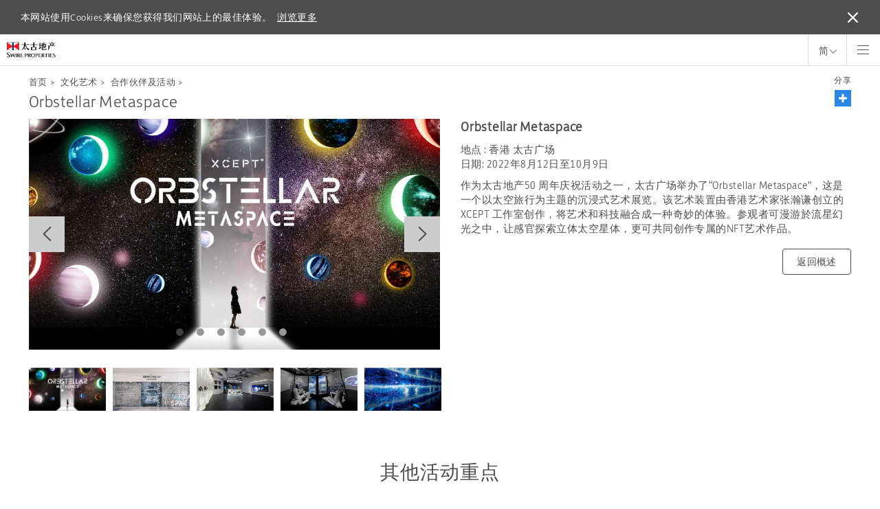

--- FILE ---
content_type: text/html; charset=utf-8
request_url: https://www.swireproperties.com/zh-cn/art-and-culture/event-and-partnership/orbstellar/?overviewpage=5b20931e-e61b-4cd8-8049-8a75222921c2
body_size: 26716
content:



<!DOCTYPE html>
<!--[if IE 8]> <html lang="en" class="lt-ie9"> <![endif]-->
<!--[if IE 9]> <html lang="en" class="is-ie9"> <![endif]-->
<!--[if gt IE 9]><!-->
<html class="no-js" lang="zh">
<!--<![endif]-->
<head>
    

<title>
    Orbstellar Metaspace
</title>

<link rel="alternate" hreflang="en" href="https://www.swireproperties.com/en/art-and-culture/event-and-partnership/orbstellar/" />

<link rel="alternate" hreflang="x-default" href="https://www.swireproperties.com/en/art-and-culture/event-and-partnership/orbstellar/" />

<link rel="alternate" hreflang="zh-hk" href="https://www.swireproperties.com/zh-hk/art-and-culture/event-and-partnership/orbstellar/" />

<link rel="alternate" hreflang="zh-cn" href="https://www.swireproperties.com/zh-cn/art-and-culture/event-and-partnership/orbstellar/" />

<link rel="canonical" href="https://www.swireproperties.com/zh-cn/art-and-culture/event-and-partnership/orbstellar/" />

<meta name="description" content="作为太古地产50 周年庆祝活动之一，太古广场举办了“Orbstellar Metaspace”，这是一个以太空旅行为主题的沉浸式艺术展览。" />
<meta name="keywords" content="" />

<!--Open graph tags-->
<meta property="og:title" content="Orbstellar Metaspace" />
<meta property="og:type" content="Website" />
<meta property="og:url" content="https://www.swireproperties.com/zh-cn/art-and-culture/event-and-partnership/orbstellar/" />
<meta property="og:image" content="" />
<meta property="og:description" content="作为太古地产50 周年庆祝活动之一，太古广场举办了“Orbstellar Metaspace”，这是一个以太空旅行为主题的沉浸式艺术展览。" />
<meta property="og:site_name" content="" />


<!-- Google Tag Manager -->
<script>
    (function (w, d, s, l, i) {
        w[l] = w[l] || []; w[l].push(
            { 'gtm.start': new Date().getTime(), event: 'gtm.js' }
        ); var f = d.getElementsByTagName(s)[0],
            j = d.createElement(s), dl = l != 'dataLayer' ? '&l=' + l : ''; j.async = true; j.src =
                'https://www.googletagmanager.com/gtm.js?id=' + i + dl; f.parentNode.insertBefore(j, f);
    })(window, document, 'script', 'dataLayer', 'GTM-WDJTQFK');
</script>
<!-- End Google Tag Manager -->

<!-- 
Start of global snippet: Please do not remove
Place this snippet between the <head> and </head> tags on every page of your site.
-->
<!-- Global site tag (gtag.js) - Google Marketing Platform -->
<script async src="https://www.googletagmanager.com/gtag/js?id=DC-9196854"></script>
<script>
  window.dataLayer = window.dataLayer || [];
  function gtag(){dataLayer.push(arguments);}
  gtag('js', new Date());

  gtag('config', 'DC-9196854');
</script>
<!-- End of global snippet: Please do not remove -->

<!-- Facebook Pixel Code -->
<script>
!function(f,b,e,v,n,t,s)
{if(f.fbq)return;n=f.fbq=function(){n.callMethod?
n.callMethod.apply(n,arguments):n.queue.push(arguments)};
if(!f._fbq)f._fbq=n;n.push=n;n.loaded=!0;n.version='2.0';
n.queue=[];t=b.createElement(e);t.async=!0;
t.src=v;s=b.getElementsByTagName(e)[0];
s.parentNode.insertBefore(t,s)}(window, document,'script',
'https://connect.facebook.net/en_US/fbevents.js');
fbq('init', '503494284122929');
fbq('track', 'PageView');
</script>
<noscript><img height="1" width="1" style="display:none"
src="https://www.facebook.com/tr?id=503494284122929&ev=PageView&noscript=1"
/></noscript>
<!-- End Facebook Pixel Code -->

<link rel="apple-touch-icon" sizes="57x57" href="/files/swireproperties/images/favicon/apple-touch-icon-57x57.png">
<link rel="apple-touch-icon" sizes="60x60" href="/files/swireproperties/images/favicon/apple-touch-icon-60x60.png">
<link rel="apple-touch-icon" sizes="72x72" href="/files/swireproperties/images/favicon/apple-touch-icon-72x72.png">
<link rel="apple-touch-icon" sizes="76x76" href="/files/swireproperties/images/favicon/apple-touch-icon-76x76.png">
<link rel="apple-touch-icon" sizes="114x114" href="/files/swireproperties/images/favicon/apple-touch-icon-114x114.png">
<link rel="apple-touch-icon" sizes="120x120" href="/files/swireproperties/images/favicon/apple-touch-icon-120x120.png">
<link rel="apple-touch-icon" sizes="144x144" href="/files/swireproperties/images/favicon/apple-touch-icon-144x144.png">
<link rel="apple-touch-icon" sizes="152x152" href="/files/swireproperties/images/favicon/apple-touch-icon-152x152.png">
<link rel="apple-touch-icon" sizes="180x180" href="/files/swireproperties/images/favicon/apple-touch-icon-180x180.png">
<link rel="icon" type="image/png" href="/files/swireproperties/images/favicon/favicon-32x32.png" sizes="32x32">
<link rel="icon" type="image/png" href="/files/swireproperties/images/favicon/android-chrome-192x192.png" sizes="192x192">
<link rel="icon" type="image/png" href="/files/swireproperties/images/favicon/favicon-96x96.png" sizes="96x96">
<link rel="icon" type="image/png" href="/files/swireproperties/images/favicon/favicon-16x16.png" sizes="16x16">
<link rel="manifest" href="/files/swireproperties/images/favicon/manifest.json">
<link rel="mask-icon" href="/files/swireproperties/images/favicon/safari-pinned-tab.svg" color="#5bbad5">
<link rel="shortcut icon" href="/files/swireproperties/images/favicon/favicon.ico">
<link rel="stylesheet" href="/files/swireproperties/js/imp-web-player/2.20.3/skins/default/aliplayer-min.css" />
<script type="text/javascript" charset="utf-8" src="/files/swireproperties/js/imp-web-player/2.20.3/hls/aliplayer-hls-min.js"></script>
<script type="text/javascript" charset="utf-8" src="/files/swireproperties/js/imp-web-player/2.20.3/aliplayer-min.js"></script>
<meta content="IE=edge" http-equiv="X-UA-Compatible">
<meta charset="utf-8">
<meta name="viewport" content="width=device-width, initial-scale=1">
<!--[if IE 9]>
    <link rel="stylesheet" href="/files/swireproperties/styles/ie9/main.css?v=639038290820000000">
    <![endif]-->
<!--[if !IE 9]><!-->
<link rel="stylesheet" href="/files/swireproperties/styles/main.css?v=639038290820000000">
<!--<![endif]-->
<script src="/files/swireproperties/js/modernizr.js?v=639038290820000000"></script>
<!--[if lt IE 9]>
    <script src="/files/swireproperties/scripts/ie8vendor.js?v=639038290820000000"></script>
    <script src="/files/swireproperties/js/ie8.js?v=639038290820000000"></script><![endif]-->
<!--[if lt IE 9]>
    <link rel="stylesheet" href="/files/swireproperties/styles/ie8.css?v=639038290820000000">
    <![endif]-->
<script>document.cookie = 'resolution=' + Math.max(screen.width, screen.height) + ("devicePixelRatio" in window ? "," + devicePixelRatio : ",1") + '; path=/';</script>


    
</head>
<!--Body-->
<body class="zh-CN ">
    <!-- Google Tag Manager (noscript) -->
<noscript>
    <iframe src="https://www.googletagmanager.com/ns.html?id=GTM-WDJTQFK" height="0" width="0" style="display:none;visibility:hidden"></iframe>
</noscript>
<!-- End Google Tag Manager (noscript) -->

<!--
Event snippet for 2021ArtBasel_SwireProperties_Landing on http://www.swireproperties.com/artbasel: Please do not remove.
Place this snippet on pages with events you’re tracking. 
Creation date: 05/11/2021
-->
<script>
  gtag('event', 'conversion', {
    'allow_custom_scripts': true,
    'send_to': 'DC-9196854/2021a0/2021a0+standard'
  });
</script>
<noscript>
<img src="https://ad.doubleclick.net/ddm/activity/src=9196854;type=2021a0;cat=2021a0;dc_lat=;dc_rdid=;tag_for_child_directed_treatment=;tfua=;npa=;gdpr=${GDPR};gdpr_consent=${GDPR_CONSENT_755};ord=1?" width="1" height="1" alt=""/>
</noscript>
<!-- End of event snippet: Please do not remove -->
    <form id="mainform" runat="server">
        
<script type="text/javascript" src="//platform.linkedin.com/in.js">
    api_key:   75quzlgkotcw0x
    authorize: false
    lang:      en_US
</script>


<div class="header-cookies">
    <div class="container-fluid">
        <div class="cookies-text">本网站使用Cookies来确保您获得我们网站上的最佳体验。
            <a href="/">浏览更多</a></div>
        <div class="cookies-close"></div>
    </div>
</div>
<div class="l-header">
    <!--site logo-->
    <div class="logo">
        <a href="https://www.swireproperties.com/" tabindex="1">
            <img src="https://www.swireproperties.com/-/media/images/swireproperties/settings/sitesettings/spl-logo-sc.ashx" alt="Orbstellar Metaspace" class="logo__image">
        </a>
        <a href="" target="" tabindex="1">
            <img src="" alt="" class="logo__image u-hidden-in-navigation-mobile">
            <img src="" alt="" class="logo__image u-hidden-in-navigation-desktop">
        </a>
    </div>
    <a class="header-back / u-hidden-in-navigation-desktop / js-header-back"><span class="icon-arrow-left"></span></a><span class="header-label / js-navigation-label">目录</span>
    <!-- language toggler -->
    <div class="header-options">
        <a class="header-options__item / u-hidden-in-navigation-mobile hide">
            <span class="icon-contact"></span>
        </a>
        <div class="language header-options__item / js-language">
            简<span class="icon-arrow-down"></span>
            <ul class="language__items">
                
                <li class="language__item">
                    <a href="/en/art-and-culture/event-and-partnership/orbstellar/?overviewpage=5b20931e-e61b-4cd8-8049-8a75222921c2">EN</a>
                </li>
                
                <li class="language__item">
                    <a href="/zh-hk/art-and-culture/event-and-partnership/orbstellar/?overviewpage=5b20931e-e61b-4cd8-8049-8a75222921c2">繁</a>
                </li>
                
            </ul>
        </div>
        <a class="header-options__item / u-hidden-in-navigation-mobile / js-header-search ">
            <span class="icon-search"></span>
        </a>
        <a class="header-options__item / u-hidden-in-navigation-desktop / js-header-menu">
            <span class="icon-burger"></span>
        </a>
    </div>
    <nav class="l-nav">
        <!--Main top navigation-->
        <ul class="navigation / navigation-main js-level-1">
            <!--search-->
            <li class="navigation__item navigation__item--search ">
                <a href="#" class="navigation__item__link">
                    <div class="search / js-search" data-url="https://www.swireproperties.com/zh-cn/Search">
                        <input type="text" placeholder="搜尋…" class="search__input" />
                        <div class="search__magnifier / u-hidden-in-navigation-desktop"><span class="icon-search"></span></div>
                        <div class="search__close / js-search-close"><span class="icon-cross"></span></div>
                    </div>
                </a>
            </li>

            
            
            <li  data-child="about-us"  class="navigation__item / js-open-navigation ">
                <a href="https://www.swireproperties.com/zh-cn/about-us/" tabindex="2" class="navigation__item__link"  >关于我们
                    
                    <div class="navigation__item__open-sub-menu / u-hidden-in-navigation-desktop"><span class="icon-arrow-right"></span></div>
                    
                </a>
            </li>
            
            <li  data-child="portfolio"  class="navigation__item / js-open-navigation ">
                <a href="https://www.swireproperties.com/zh-cn/portfolio/" tabindex="3" class="navigation__item__link"  >物业组合
                    
                    <div class="navigation__item__open-sub-menu / u-hidden-in-navigation-desktop"><span class="icon-arrow-right"></span></div>
                    
                </a>
            </li>
            
            <li  data-child="investor-relations"  class="navigation__item / js-open-navigation ">
                <a href="https://ir.swireproperties.com/zh-cn/ir/investors.php" tabindex="4" class="navigation__item__link"  >投资者关系
                    
                    <div class="navigation__item__open-sub-menu / u-hidden-in-navigation-desktop"><span class="icon-arrow-right"></span></div>
                    
                </a>
            </li>
            
            <li  data-child="corporate-governance"  class="navigation__item / js-open-navigation ">
                <a href="https://ir.swireproperties.com/zh-cn/cg/corporate-governance.php" tabindex="5" class="navigation__item__link"  >企业管治
                    
                    <div class="navigation__item__open-sub-menu / u-hidden-in-navigation-desktop"><span class="icon-arrow-right"></span></div>
                    
                </a>
            </li>
            
            <li  data-child="sustainable-development"  class="navigation__item / js-open-navigation ">
                <a href="https://www.swireproperties.com/zh-cn/sustainable-development/" tabindex="6" class="navigation__item__link"  >可持续发展
                    
                    <div class="navigation__item__open-sub-menu / u-hidden-in-navigation-desktop"><span class="icon-arrow-right"></span></div>
                    
                </a>
            </li>
            
            <li  data-child="art-and-culture"  class="navigation__item / js-open-navigation ">
                <a href="https://www.swireproperties.com/zh-cn/art-and-culture/" tabindex="7" class="navigation__item__link"  >文化艺术
                    
                    <div class="navigation__item__open-sub-menu / u-hidden-in-navigation-desktop"><span class="icon-arrow-right"></span></div>
                    
                </a>
            </li>
            
            <li  class="navigation__item">
                <a href="https://careers.swireproperties.com/zh-cn/" tabindex="8" class="navigation__item__link"  target="_blank" rel="noopener" >就业机会
                    
                </a>
            </li>
            
            <li  data-child="media"  class="navigation__item / js-open-navigation ">
                <a href="https://www.swireproperties.com/zh-cn/media/" tabindex="9" class="navigation__item__link"  >新闻中心
                    
                    <div class="navigation__item__open-sub-menu / u-hidden-in-navigation-desktop"><span class="icon-arrow-right"></span></div>
                    
                </a>
            </li>
            
            <!--mobile footer links-->
            
            <li class="navigation__item navigation__item--footer / u-hidden-in-navigation-desktop"><a href="https://www.swireproperties.com/zh-cn/contact-us/" class="navigation__item__link">联络我们</a></li>
            
            <li class="navigation__item navigation__item--footer / u-hidden-in-navigation-desktop"><a href="https://www.swireproperties.com/zh-cn/sitemap/" class="navigation__item__link">网页指南</a></li>
            
            <li class="navigation__item navigation__item--footer / u-hidden-in-navigation-desktop"><a href="https://www.swireproperties.com/zh-cn/disclaimer/" class="navigation__item__link">免责条款</a></li>
            
            <li class="navigation__item navigation__item--footer / u-hidden-in-navigation-desktop"><a href="https://www.swireproperties.com/zh-cn/privacy-policy/" class="navigation__item__link">隐私政策</a></li>
            
            <li class="navigation__item navigation__item--footer / u-hidden-in-navigation-desktop"><a href="https://www.swireproperties.com/zh-cn/copyright/" class="navigation__item__link">版权声明</a></li>
            
            <li class="navigation__item navigation__item--footer / u-hidden-in-navigation-desktop"><a href="https://www.swireproperties.com/zh-cn/feedback/" class="navigation__item__link">意见回馈</a></li>
            
            <li class="navigation__item navigation__item--footer / u-hidden-in-navigation-desktop"><a href="https://www.swireproperties.com/zh-cn/accessibility/" class="navigation__item__link">无障碍浏览</a></li>
            
        </ul>
        <!--Todo: social links-->
        <div class="navigation-social / u-hidden-in-navigation-desktop">
            <a href="https://www.linkedin.com/company/swire-properties" target="_blank" class="navigation-social__item / u-hidden-in-navigation-desktop"><span class="icon-social-linkedin"></span></a>
            <a href="https://www.youtube.com/user/SwireProperties" target="_blank" class="navigation-social__item / u-hidden-in-navigation-desktop"><span class="icon-social-youtube"></span></a>
            <a href="" target="_blank" class="navigation-social__item / u-hidden-in-navigation-desktop"><span class="icon-social-youku"></span></a>
            <a href="https://www.facebook.com/SwireProperties/" target="_blank" class="navigation-social__item / u-hidden-in-navigation-desktop"><span class="icon-social-facebook"></span></a>
            <a href="https://www.instagram.com/swireproperties/" target="_blank" class="navigation-social__item / u-hidden-in-navigation-desktop"><span class="icon-social-instagram"></span></a>
        </div>
        <p class="navigation-copyright / u-hidden-in-navigation-desktop">
            &#169; 2025 太古地产有限公司　版权所有
        </p>
        <!--mega-menu-->
        <div class="navigations / js-navigations">
            <div class="container-lg">
                <!--About-Us-->
                
<!-- Left Container-->
<ul class="navigation navigation--level-2 / is-mobileSlideRight is-desktopClose / js-navigation-about-us js-level-2">
    <li class="navigation__item ">
        <a href="https://www.swireproperties.com/zh-cn/about-us/" class="navigation__item__link / navigation__item__link--first">关于我们 </a>
    </li>
    
    <li class="navigation__item "><a href="https://www.swireproperties.com/zh-cn/about-us/our-vision-and-values/"  class=" navigation__item__link">企业前瞻与价值</a></li>
        
    <li class="navigation__item "><a href="https://www.swireproperties.com/zh-cn/about-us/50th-anniversary/"  class="navigation__item__link--hilite navigation__item__link">50周年</a></li>
        
    <li class="navigation__item "><a href="https://www.swireproperties.com/zh-cn/about-us/creative-transformation/"  class=" navigation__item__link">创新衍变</a></li>
        
    <li class="navigation__item "><a href="https://www.swireproperties.com/zh-cn/about-us/our-management/"  class=" navigation__item__link">管理层</a></li>
        
    <li class="navigation__item "><a href="https://www.swireproperties.com/zh-cn/about-us/history-and-milestones/"  class=" navigation__item__link">历史与里程碑</a></li>
        
    <li class="navigation__item "><a href="https://www.swireproperties.com/zh-cn/about-us/awards-and-achievements/"  class=" navigation__item__link">奖项与成就</a></li>
        
    <li class="navigation__item "><a href="https://www.swireproperties.com/zh-cn/about-us/our-parent-company/"  class=" navigation__item__link">我们的母公司</a></li>
        
</ul>


<!-- Right Container-->
<ul class="navigation navigation--level-2 navigation--right / is-mobileSlideRight is-desktopClose / js-navigation-about-us js-level-2">
    
    <li class="navigation__item "><a href="https://www.swireproperties.com/zh-cn/about-us/development-and-investments/"  class="navigation__item__link">发展及投资项目</a></li>
    
    <li class="navigation__item "><a href="https://www.swireproperties.com/zh-cn/about-us/residential-sales/"  class="navigation__item__link">出售住宅物业</a></li>
    
    <li class="navigation__item "><a href="https://www.swireproperties.com/zh-cn/about-us/swire-hotels/"  class="navigation__item__link">太古酒店</a></li>
    
    <li class="navigation__item "><a href="https://www.swireproperties.com/zh-cn/about-us/property-management/"  class="navigation__item__link">物业管理</a></li>
    
    <li class="navigation__item "><a href="https://www.swireproperties.com/zh-cn/about-us/new-ventures/"  class="navigation__item__link">New Ventures</a></li>
    
</ul>




<!--Features-->

<div class="navigations__feature js-navigation-about-us">
    <h5 class="navigations__feature__title">我们的故事</h5>
    
    <a href="https://online.fliphtml5.com/jcykt/rqrv/" class="navigationCard navigationCard--first" target="_blank">
        <div class="navigationCard__image">
            <img class="lazyload" src="data:image/gif;base64, iVBORw0KGgoAAAANSUhEUgAAAAMAAAACCAQAAAA3fa6RAAAAEElEQVR42mP89Z8BCBghFAAjoAP1YMAgWgAAAABJRU5ErkJggg== "
                data-src="https://www.swireproperties.com/-/media/images/swireproperties/about-us/content/mega-menu-features/brochure_en_2.ashx?bc=white&as=0&db=web&mh=248&mw=440&vs=1&sc_lang=zh-cn&hash=586acec89a348d7816a79ec83f15432b" alt=" 企业概览">
        </div>
        <div class="navigationCard__text"> 企业概览</div>
    </a>

    <a href="https://www.swireproperties.com/zh-cn/about-us/our-vision-and-values/" class="navigationCard" target="">
        <div class="navigationCard__image">
            <img class="lazyload" src="data:image/gif;base64, iVBORw0KGgoAAAANSUhEUgAAAAMAAAACCAQAAAA3fa6RAAAAEElEQVR42mP89Z8BCBghFAAjoAP1YMAgWgAAAABJRU5ErkJggg== "
                data-src="https://www.swireproperties.com/-/media/images/swireproperties/about-us/content/mega-menu-features/ct-video-drop-down-meun.ashx?bc=white&as=0&db=web&mh=248&mw=440&vs=1&sc_lang=zh-cn&hash=7fc0f232578f52c5801795e58f0eb1b1" alt="创新衍变 (企业介绍短片)">
        </div>
        <div class="navigationCard__text">创新衍变 (企业介绍短片)</div>
    </a>
    
</div>


                <!--Portfolio-->
                

<ul class="navigation navigation--level-2 / is-mobileSlideRight is-desktopClose / js-navigation-portfolio js-level-2">
    <!--PORTFOLIO -- Current Developments-->
    <li data-child="portfolio-home" class="navigation__item / js-open-navigation ">
        <a href="https://www.swireproperties.com/zh-cn/portfolio/" class="navigation__item__link bold / navigation__item__link--first">物业组合</a>
    </li>
    <li data-child="current-developments" class="navigation__item / js-open-navigation ">
        <a href="https://www.swireproperties.com/zh-cn/portfolio/?qSection=current" class="navigation__item__link bold">现有发展项目<div class="navigation__item__open-sub-menu "><span class="icon-arrow-right"></span></div>
        </a>
        <!--PORTFOLIO -- Current Developments-->
        <ul data-parent="portfolio" class="navigation navigation--level-3 / is-mobileSlideRight / js-level-3 js-navigation-current-developments">
            <li class="navigation__item"><a href="https://www.swireproperties.com/zh-cn/portfolio/?qSection=current" class="navigation__item__link">现有发展项目</a></li>
            
            <li class="navigation__item"><a href="https://www.swireproperties.com/zh-cn/portfolio/?qFilter=mixed-use&qSection=current" class="navigation__item__link">综合发展项目</a></li>
            
            <li class="navigation__item"><a href="https://www.swireproperties.com/zh-cn/portfolio/?qFilter=retail&qSection=current" class="navigation__item__link">零售物业</a></li>
            
            <li class="navigation__item"><a href="https://www.swireproperties.com/zh-cn/portfolio/?qFilter=office&qSection=current" class="navigation__item__link">办公楼</a></li>
            
            <li class="navigation__item"><a href="https://www.swireproperties.com/zh-cn/portfolio/?qFilter=residential&qSection=current" class="navigation__item__link">住宅</a></li>
            
            <li class="navigation__item"><a href="https://www.swireproperties.com/zh-cn/portfolio/?qFilter=hotels&qSection=current" class="navigation__item__link">酒店</a></li>
            
        </ul>
    </li>
</ul>
<ul class="navigation navigation--level-2 navigation--right / is-mobileSlideRight is-desktopClose / js-navigation-portfolio js-level-2">
    <li data-child="past-developments" class="navigation__item / js-open-navigation "><a href="https://www.swireproperties.com/zh-cn/portfolio/past-developments/" class="navigation__item__link bold">昔日发展项目</a></li>
    <li data-child="future-developments" class="navigation__item / js-open-navigation ">
        <a href="https://www.swireproperties.com/zh-cn/portfolio/?qSection=future" class="navigation__item__link bold">未来发展项目<div class="navigation__item__open-sub-menu "><span class="icon-arrow-right"></span></div>
        </a>
        <ul data-parent="portfolio" class="navigation navigation--level-3 / is-mobileSlideRight / js-level-3 js-navigation-future-developments">
            <li class="navigation__item"><a href="https://www.swireproperties.com/zh-cn/portfolio/?qSection=future" class="navigation__item__link">未来发展项目</a></li>
             
        </ul>
    </li>
    
</ul>



<!--Features-->

<div class="navigations__feature js-navigation-portfolio">
    <h5 class="navigations__feature__title">物业发展</h5>
    
    <a href="https://www.swireproperties.com/zh-cn/portfolio/current-developments/taikoo-li-qiantan/" class="navigationCard navigationCard--first" target="">
        <div class="navigationCard__image">
            <img class="lazyload" src="data:image/gif;base64, iVBORw0KGgoAAAANSUhEUgAAAAMAAAACCAQAAAA3fa6RAAAAEElEQVR42mP89Z8BCBghFAAjoAP1YMAgWgAAAABJRU5ErkJggg== "
                data-src="https://www.swireproperties.com/-/media/images/swireproperties/portfolio/mega-menu-features/tlq_148x83px_megamenu-thumbnail2.ashx?bc=white&as=0&db=web&mh=248&mw=440&vs=1&hash=01651f834f8c646c16c73e0d3467fe82" alt="前滩太古里">
        </div>
        <div class="navigationCard__text">前滩太古里</div>
    </a>

    <a href="https://www.swireproperties.com/zh-cn/portfolio/current-developments/the-headland-residences/" class="navigationCard" target="">
        <div class="navigationCard__image">
            <img class="lazyload" src="data:image/gif;base64, iVBORw0KGgoAAAANSUhEUgAAAAMAAAACCAQAAAA3fa6RAAAAEElEQVR42mP89Z8BCBghFAAjoAP1YMAgWgAAAABJRU5ErkJggg== "
                data-src="https://www.swireproperties.com/-/media/images/swireproperties/portfolio/mega-menu-features/thr_portfolio-banner.ashx?bc=white&as=0&db=web&mh=248&mw=440&vs=1&sc_lang=zh-cn&hash=5ba4007876afa7cc63f077b9b7cade4d" alt="海德园">
        </div>
        <div class="navigationCard__text">海德园</div>
    </a>
    
</div>


                <!--Investors-->
                
<!-- Left Container-->
<ul class="navigation navigation--level-2 / is-mobileSlideRight is-desktopClose / js-navigation-investor-relations js-level-2">
    <li class="navigation__item ">
        <a href="https://ir.swireproperties.com/zh-cn/ir/investors.php" class="navigation__item__link / navigation__item__link--first">投资者关系 </a>
    </li>
    
    <li class="navigation__item "><a href="https://ir.swireproperties.com/zh-cn/ir/financial-highlights.php"  class=" navigation__item__link">财务撮要</a></li>
        
    <li class="navigation__item "><a href="https://ir.swireproperties.com/zh-cn/ir/announcements.php"  class=" navigation__item__link">公告</a></li>
        
    <li data-child="shareholder-information" class="navigation__item / js-open-navigation ">
        <a href="https://ir.swireproperties.com/zh-cn/ir/shareholder-info.php"  class="navigation__item__link bold">股东资讯
            <div class="navigation__item__open-sub-menu "><span class="icon-arrow-right"></span></div>
        </a>
        <ul data-parent="investor-relations" class="navigation navigation--level-3 / is-mobileSlideRight / js-level-3 js-navigation-shareholder-information">
            <li class="navigation__item"><a href="https://ir.swireproperties.com/zh-cn/ir/shareholder-info.php" class="navigation__item__link">股东资讯</a></li>
            
            <li class="navigation__item">
                <a href="https://ir.swireproperties.com/zh-cn/ir/listdocs.php" class="navigation__item__link">上市文件</a></li>
            
            <li class="navigation__item">
                <a href="https://ir.swireproperties.com/zh-cn/ir/dividend-history.php" class="navigation__item__link">股息资料</a></li>
            
            <li class="navigation__item">
                <a href="https://ir.swireproperties.com/zh-cn/ir/minutes-of-shareholders-meetings.php" class="navigation__item__link">股东会议纪录</a></li>
            
            <li class="navigation__item">
                <a href="https://ir.swireproperties.com/zh-cn/ir/stock-information.php" class="navigation__item__link">股份资料</a></li>
            
            <li class="navigation__item">
                <a href="https://ir.swireproperties.com/zh-cn/ir/circulars.php" class="navigation__item__link">通函 / 股东大会通告 / 委任代表表格</a></li>
            
            <li class="navigation__item">
                <a href="https://ir.swireproperties.com/zh-cn/ir/trading-of-shares.php" class="navigation__item__link">股票买卖</a></li>
            
            <li class="navigation__item">
                <a href="https://ir.swireproperties.com/zh-cn/ir/replacement-of-lost-share.php" class="navigation__item__link">公告 – 补发已遗失的股份证明书</a></li>
            
            <li class="navigation__item">
                <a href="https://ir.swireproperties.com/zh-cn/ir/dissemination.php" class="navigation__item__link">发布公司通讯的安排</a></li>
            
        </ul>
    </li>
    
</ul>


<!-- Right Container-->
<ul class="navigation navigation--level-2 navigation--right / is-mobileSlideRight is-desktopClose / js-navigation-investor-relations js-level-2">
    
    <li class="navigation__item "><a href="https://ir.swireproperties.com/zh-cn/ir/financial-briefing.php"  class="navigation__item__link">财务简报会</a></li>
    
    <li class="navigation__item "><a href="https://ir.swireproperties.com/zh-cn/ir/financial-calendar.php"  class="navigation__item__link">财务日志</a></li>
    
    <li class="navigation__item "><a href="https://ir.swireproperties.com/zh-cn/ir/reports.php"  class="navigation__item__link">财务报告</a></li>
    
    <li class="navigation__item "><a href="https://ir.swireproperties.com/zh-cn/ir/share-price.php"  class="navigation__item__link">股票价格</a></li>
    
</ul>



<div class="navigations__feature js-navigation-investor-relations">
    <iframe  title="" marginheight="0" src="https://www.irasia.com/stocks/1972/stockquote_header_sc.php" frameborder="0" width="310" height="210" marginwidth="0" scrolling="no" allowtransparency="true"></iframe>
</div>

                <!--Corporate Goverance-->
                
<!-- Left Container-->
<ul class="navigation navigation--level-2 / is-mobileSlideRight is-desktopClose / js-navigation-corporate-governance js-level-2">
    <li class="navigation__item ">
        <a href="https://ir.swireproperties.com/zh-cn/cg/corporate-governance.php" class="navigation__item__link / navigation__item__link--first">企业管治 </a>
    </li>
    
    <li class="navigation__item "><a href="https://ir.swireproperties.com/zh-cn/cg/corporate-governance.php#cg-overview"  class=" navigation__item__link">企业管治概览</a></li>
        
    <li class="navigation__item "><a href="https://ir.swireproperties.com/zh-cn/cg/directors.php"  class=" navigation__item__link">董事及高级人员</a></li>
        
    <li class="navigation__item "><a href="https://ir.swireproperties.com/zh-cn/cg/pdf/code.pdf"  class=" navigation__item__link">企业管治守则 / 股东召开股东大会、传阅书面决 议及陈述书及提名候选董事的程序</a></li>
        
    <li class="navigation__item "><a href="https://ir.swireproperties.com/zh-cn/cg/security-codes.php"  class=" navigation__item__link">证券守则</a></li>
        
    <li class="navigation__item "><a href="https://ir.swireproperties.com/zh-cn/cg/corporate-information.php"  class=" navigation__item__link">企业资料</a></li>
        
</ul>


<!-- Right Container-->
<ul class="navigation navigation--level-2 navigation--right / is-mobileSlideRight is-desktopClose / js-navigation-corporate-governance js-level-2">
    
    <li class="navigation__item "><a href="https://ir.swireproperties.com/zh-cn/cg/terms-of-reference.php"  class="navigation__item__link">职权范围</a></li>
    
    <li class="navigation__item "><a href="https://ir.swireproperties.com/zh-cn/cg/pdf/ma.pdf"  class="navigation__item__link">组织章程细则</a></li>
    
    <li class="navigation__item "><a href="https://ir.swireproperties.com/zh-cn/cg/pdf/conduct.pdf"  class="navigation__item__link">企业行为守则</a></li>
    
    <li class="navigation__item "><a href="https://ir.swireproperties.com/zh-cn/cg/pdf/whistleblowing.pdf"  class="navigation__item__link">举报政策</a></li>
    
    <li class="navigation__item "><a href="https://ir.swireproperties.com/zh-cn/cg/pdf/diversity.pdf"  class="navigation__item__link">董事局多元化政策</a></li>
    
    <li class="navigation__item "><a href="https://ir.swireproperties.com/zh-cn/cg/pdf/equal.pdf"  class="navigation__item__link">平等机会及多元化事务委员会</a></li>
    
    <li class="navigation__item "><a href="https://ir.swireproperties.com/zh-cn/cg/pdf/communication.pdf"  class="navigation__item__link">股东通讯政策</a></li>
    
    <li class="navigation__item "><a href="https://ir.swireproperties.com/zh-cn/cg/pdf/afac_policy.pdf"  class="navigation__item__link">反欺诈及反腐败政策 </a></li>
    
    <li class="navigation__item "><a href="https://ir.swireproperties.com/zh-cn/cg/pdf/remuneration.pdf"  class="navigation__item__link">薪酬政策</a></li>
    
    <li class="navigation__item "><a href="https://ir.swireproperties.com/zh-cn/cg/pdf/humanrights.pdf"  class="navigation__item__link">人权政策</a></li>
    
</ul>




<!--Features-->

<div class="navigations__feature js-navigation-corporate-governance">
    <h5 class="navigations__feature__title">企业管治</h5>
    
    <a href="https://ir.swireproperties.com/zh-cn/cg/corporate-governance.php#cg-overview" class="navigationCard navigationCard--first" target="">
        <div class="navigationCard__image">
            <img class="lazyload" src="data:image/gif;base64, iVBORw0KGgoAAAANSUhEUgAAAAMAAAACCAQAAAA3fa6RAAAAEElEQVR42mP89Z8BCBghFAAjoAP1YMAgWgAAAABJRU5ErkJggg== "
                data-src="https://www.swireproperties.com/-/media/images/swireproperties/corporate-governance/mega-menu-features/two-pacific-place_thumbnail.ashx?bc=white&as=0&db=web&mh=248&mw=440&vs=1&hash=0858e05c557b4add3002309de50adf37" alt="企业管治概览">
        </div>
        <div class="navigationCard__text">企业管治概览</div>
    </a>

    <a href="https://ir.swireproperties.com/zh-cn/cg/directors.php" class="navigationCard" target="">
        <div class="navigationCard__image">
            <img class="lazyload" src="data:image/gif;base64, iVBORw0KGgoAAAANSUhEUgAAAAMAAAACCAQAAAA3fa6RAAAAEElEQVR42mP89Z8BCBghFAAjoAP1YMAgWgAAAABJRU5ErkJggg== "
                data-src="https://www.swireproperties.com/-/media/images/swireproperties/corporate-governance/mega-menu-features/hong_kong_taikoo_island_east_1180x664.ashx?bc=white&as=0&db=web&mh=248&mw=440&vs=1&hash=f3b04c53e894c4fa79916c4b8b172c7b" alt="董事">
        </div>
        <div class="navigationCard__text">董事</div>
    </a>
    
</div>



                <!--Sustainability-->
                
<ul class="navigation navigation--level-2  / is-mobileSlideRight is-desktopClose / js-navigation-sustainable-development js-level-2">
    
    <li class="navigation__item ">
        <a href="https://www.swireproperties.com/zh-cn/sustainable-development/" class="navigation__item__link / navigation__item__link--first">可持续发展 </a>
    </li>
    
    <li class="navigation__item "><a href="https://www.swireproperties.com/zh-cn/sustainable-development/places/" class="navigation__item__link">社区营造</a></li>
    
    <li class="navigation__item "><a href="https://www.swireproperties.com/zh-cn/sustainable-development/people/" class="navigation__item__link">以人为本</a></li>
    
    <li class="navigation__item "><a href="https://www.swireproperties.com/zh-cn/sustainable-development/partners/" class="navigation__item__link">伙伴协作</a></li>
    
    <li class="navigation__item "><a href="https://www.swireproperties.com/zh-cn/sustainable-development/performance-environment/" class="navigation__item__link">环境效益</a></li>
    
    <li class="navigation__item "><a href="https://www.swireproperties.com/zh-cn/sustainable-development/performance-economic/" class="navigation__item__link">经济效益</a></li>
    
</ul>

<ul class="navigation navigation--level-2 navigation--right / is-mobileSlideRight is-desktopClose / js-navigation-sustainable-development js-level-2">
    
    <li class="navigation__item "><a href="https://www.swireproperties.com/zh-cn/sustainable-development/thought-leadership/" class="navigation__item__link">引领业界</a></li>
    
    <li class="navigation__item "><a href="https://www.swireproperties.com/zh-cn/sustainable-development/policies/" class="navigation__item__link">政策</a></li>
    
    <li class="navigation__item "><a href="https://www.swireproperties.com/zh-cn/sustainable-development/sustainability-reports/" class="navigation__item__link">可持续发展报告</a></li>
    
</ul>



<!--Features-->

<div class="navigations__feature js-navigation-sustainable-development">
    <h5 class="navigations__feature__title">全球认可</h5>
    
    <a href="https://www.swireproperties.com/zh-cn/sustainable-development/" class="navigationCard navigationCard--first" target="_blank">
        <div class="navigationCard__image">
            <img class="lazyload" src="data:image/gif;base64, iVBORw0KGgoAAAANSUhEUgAAAAMAAAACCAQAAAA3fa6RAAAAEElEQVR42mP89Z8BCBghFAAjoAP1YMAgWgAAAABJRU5ErkJggg== "
                data-src="https://www.swireproperties.com/-/media/images/swireproperties/sustainable-development/content/mega-menu/re_sector_leader_hor.ashx?bc=white&as=0&db=web&mh=248&mw=440&vs=1&hash=5e253a49d87aa274fa018a6ed7817476" alt="GRESB">
        </div>
        <div class="navigationCard__text">GRESB</div>
    </a>

    <a href="https://www.swireproperties.com/zh-cn/sustainable-development/" class="navigationCard" target="_blank">
        <div class="navigationCard__image">
            <img class="lazyload" src="data:image/gif;base64, iVBORw0KGgoAAAANSUhEUgAAAAMAAAACCAQAAAA3fa6RAAAAEElEQVR42mP89Z8BCBghFAAjoAP1YMAgWgAAAABJRU5ErkJggg== "
                data-src="https://www.swireproperties.com/-/media/images/swireproperties/sustainable-development/content/mega-menu/sp-global-top-1.ashx?bc=white&as=0&db=web&mh=248&mw=440&vs=1&hash=2ada05f81f0e1a04a99840a52ef3aac3" alt="《标普全球可持续发展年鉴》">
        </div>
        <div class="navigationCard__text">《标普全球可持续发展年鉴》</div>
    </a>
    
</div>

                <!--ArtCulture-->
                
<!-- Left Container-->
<ul class="navigation navigation--level-2 / is-mobileSlideRight is-desktopClose / js-navigation-art-and-culture js-level-2">
    <li class="navigation__item ">
        <a href="https://www.swireproperties.com/zh-cn/art-and-culture/" class="navigation__item__link / navigation__item__link--first">文化艺术 </a>
    </li>
    
    <li class="navigation__item "><a href="https://www.swireproperties.com/zh-cn/art-and-culture/arts-month/"  class=" navigation__item__link">艺术月</a></li>
        
    <li class="navigation__item "><a href="https://www.swireproperties.com/zh-cn/art-and-culture/artwork-collection/"  class=" navigation__item__link">艺术典藏 </a></li>
        
    <li class="navigation__item "><a href="https://www.swireproperties.com/zh-cn/art-and-culture/artistree/"  class=" navigation__item__link">ArtisTree</a></li>
        
    <li class="navigation__item "><a href="https://www.swireproperties.com/zh-cn/art-and-culture/event-and-partnership/"  class=" navigation__item__link">合作伙伴及活动</a></li>
        
</ul>


<!-- Right Container-->
<ul class="navigation navigation--level-2 navigation--right / is-mobileSlideRight is-desktopClose / js-navigation-art-and-culture js-level-2">
    
</ul>




<!--Features-->

<div class="navigations__feature js-navigation-art-and-culture">
    <h5 class="navigations__feature__title">精选艺术项目 </h5>
    
    <a href="https://www.swireproperties.com/zh-cn/art-and-culture/artwork-collection/running-3/" class="navigationCard navigationCard--first" target="">
        <div class="navigationCard__image">
            <img class="lazyload" src="data:image/gif;base64, iVBORw0KGgoAAAANSUhEUgAAAAMAAAACCAQAAAA3fa6RAAAAEElEQVR42mP89Z8BCBghFAAjoAP1YMAgWgAAAABJRU5ErkJggg== "
                data-src="https://www.swireproperties.com/-/media/images/swireproperties/art-culture/artwork-collection/running-3-2020/content/carousel/image-0/pp-l5-20200724-04.ashx?bc=white&as=0&db=web&mh=248&mw=440&vs=1&hash=ec23b59c3922248a671b33e9c5b87b54" alt="Julian Opie《 Running 3. (2020) 》">
        </div>
        <div class="navigationCard__text">Julian Opie《 Running 3. (2020) 》</div>
    </a>

    <a href="https://www.swireproperties.com/zh-cn/art-and-culture/artwork-collection/parade/" class="navigationCard" target="">
        <div class="navigationCard__image">
            <img class="lazyload" src="data:image/gif;base64, iVBORw0KGgoAAAANSUhEUgAAAAMAAAACCAQAAAA3fa6RAAAAEElEQVR42mP89Z8BCBghFAAjoAP1YMAgWgAAAABJRU5ErkJggg== "
                data-src="https://www.swireproperties.com/-/media/images/swireproperties/art-culture/content/mega-menu-features/pp3tunnel.ashx?bc=white&as=0&db=web&mh=248&mw=440&vs=1&hash=14f607f1c92c402f6f4cac82747af65a" alt="Julian Opie《 Parade. (2020) 》">
        </div>
        <div class="navigationCard__text">Julian Opie《 Parade. (2020) 》</div>
    </a>
    
</div>


                <!--Careers-->
                
<!-- Left Container-->
<ul class="navigation navigation--level-2 / is-mobileSlideRight is-desktopClose / js-navigation-careers js-level-2">
    <li class="navigation__item ">
        <a href="https://careers.swireproperties.com/zh-cn/" class="navigation__item__link / navigation__item__link--first">就业机会 </a>
    </li>
    
    <li class="navigation__item "><a href="https://careers.swireproperties.com/zh-cn/life-at-swire/"  class=" navigation__item__link">走进太古地产</a></li>
        
    <li class="navigation__item "><a href="https://careers.swireproperties.com/zh-cn/our-teams/"  class=" navigation__item__link">我们的团队</a></li>
        
    <li class="navigation__item "><a href="https://careers.swireproperties.com/zh-cn/events/?page=1"  class=" navigation__item__link">活动资讯</a></li>
        
    <li class="navigation__item "><a href="https://careers.swireproperties.com/zh-cn/how-we-hire/"  class=" navigation__item__link">招聘方式</a></li>
        
</ul>


<!-- Right Container-->
<ul class="navigation navigation--level-2 navigation--right / is-mobileSlideRight is-desktopClose / js-navigation-careers js-level-2">
    
</ul>



<!--Features-->

<div class="navigations__feature js-navigation-careers">
    <h5 class="navigations__feature__title">精选</h5>
    
    <a href="https://careers.swireproperties.com/zh-cn/jobs/?page=1" class="navigationCard navigationCard--first" target="_blank">
        <div class="navigationCard__image">
            <img class="lazyload" src="data:image/gif;base64, iVBORw0KGgoAAAANSUhEUgAAAAMAAAACCAQAAAA3fa6RAAAAEElEQVR42mP89Z8BCBghFAAjoAP1YMAgWgAAAABJRU5ErkJggg== "
                data-src="https://www.swireproperties.com/-/media/images/swireproperties/careers/mega-menu-features/hr_scene15_231_917x518px.ashx?bc=white&as=0&db=web&mh=248&mw=440&vs=1&hash=af59888684080ce174413c982239ec2d" alt="职位空缺">
        </div>
        <div class="navigationCard__text">职位空缺</div>
    </a>

    <a href="https://careers.swireproperties.com/zh-cn/early-careers/" class="navigationCard" target="_blank">
        <div class="navigationCard__image">
            <img class="lazyload" src="data:image/gif;base64, iVBORw0KGgoAAAANSUhEUgAAAAMAAAACCAQAAAA3fa6RAAAAEElEQVR42mP89Z8BCBghFAAjoAP1YMAgWgAAAABJRU5ErkJggg== "
                data-src="https://www.swireproperties.com/-/media/images/swireproperties/careers/mega-menu-features/hr_scene01_132_917x518px.ashx?bc=white&as=0&db=web&mh=248&mw=440&vs=1&hash=c63a174658174293fd1b470fa66e05a0" alt="早期事业发展">
        </div>
        <div class="navigationCard__text">早期事业发展</div>
    </a>
    
</div>



                <!--Media-->
                
<!-- Left Container-->
<ul class="navigation navigation--level-2 / is-mobileSlideRight is-desktopClose / js-navigation-media js-level-2">
    <li class="navigation__item ">
        <a href="https://www.swireproperties.com/zh-cn/media/" class="navigation__item__link / navigation__item__link--first">新闻中心 </a>
    </li>
    
    <li class="navigation__item "><a href="https://www.swireproperties.com/zh-cn/media/?qFilter=press-releases"  class=" navigation__item__link">新闻稿</a></li>
        
    <li data-child="media-library" class="navigation__item / js-open-navigation ">
        <a href="https://www.swireproperties.com/zh-cn/media/?qFilter=media-library"  class="navigation__item__link bold">传媒资料库
            <div class="navigation__item__open-sub-menu "><span class="icon-arrow-right"></span></div>
        </a>
        <ul data-parent="media" class="navigation navigation--level-3 / is-mobileSlideRight / js-level-3 js-navigation-media-library">
            <li class="navigation__item"><a href="https://www.swireproperties.com/zh-cn/media/?qFilter=media-library" class="navigation__item__link">传媒资料库</a></li>
            
            <li class="navigation__item">
                <a href="https://www.swireproperties.com/zh-cn/media/?qFilter=media-library" class="navigation__item__link">图片</a></li>
            
            <li class="navigation__item">
                <a href="https://www.swireproperties.com/zh-cn/media/?qFilter=media-library&qSubFilter=videos" class="navigation__item__link">短片</a></li>
            
            <li class="navigation__item">
                <a href="https://www.swireproperties.com/zh-cn/media/?qFilter=media-library&qSubFilter=factsheets" class="navigation__item__link">背景资料</a></li>
            
        </ul>
    </li>
    
</ul>


<!-- Right Container-->
<ul class="navigation navigation--level-2 navigation--right / is-mobileSlideRight is-desktopClose / js-navigation-media js-level-2">
    
    <li data-child="publications" class="navigation__item / js-open-navigation ">
        <a href="https://www.swireproperties.com/zh-cn/media/?qFilter=publications"  class="navigation__item__link">刊物<div class="navigation__item__open-sub-menu "><span class="icon-arrow-right"></span></div>
        </a>
        <ul data-parent="media" class="navigation navigation--level-3 / is-mobileSlideRight / js-level-3 js-navigation-publications">
            <li class="navigation__item">
                

                <a href="https://www.swireproperties.com/zh-cn/media/?qFilter=publications"  class="navigation__item__link">刊物</a></li>
            
            <li class="navigation__item">
                <a href="https://www.swireproperties.com/zh-cn/media/?qFilter=publications&qSubFilter=books-brochures"  class="navigation__item__link">书籍及小册子</a></li>
            
            <li class="navigation__item">
                <a href="https://www.swireproperties.com/zh-cn/media/?qFilter=publications&qSubFilter=reports"  class="navigation__item__link">报告</a></li>
            
            <li class="navigation__item">
                <a href="https://www.swireproperties.com/zh-cn/media/?qFilter=publications&qSubFilter=newsletter-magazines"  class="navigation__item__link">通讯刊物及杂志</a></li>
            
        </ul>
    </li>


    
    <li class="navigation__item "><a href="https://www.swireproperties.com/zh-cn/media/?qFilter=media-contacts"  class="navigation__item__link">媒体查询</a></li>
    
</ul>


<div class="megamenu-pressrelease-container navigations__feature js-navigation-media">
    <h5 class="navigations__feature__title">新闻稿</h5>

    

    <a href="https://www.swireproperties.com/zh-cn/media/press-releases/2026/20260121_tls-north-completion/" class="navigationCard navigationCard--first">
            <div class="navigationCard__image img-16by9 lazyload" 
            style="background-image: url('data:image/gif;base64, iVBORw0KGgoAAAANSUhEUgAAAAMAAAACCAQAAAA3fa6RAAAAEElEQVR42mP89Z8BCBghFAAjoAP1YMAgWgAAAABJRU5ErkJggg==')"
            data-src="https://www.swireproperties.com/-/media/images/swireproperties/media/press-release/2025/2026/01/tls-north-completion_image-1.ashx?bc=white&as=0&db=web&mh=292&mw=440&vs=1&hash=00941c80009af02d55d33042e73a1c5c">
        </div>
        <div class="navigationCard__text navigationCard__text--big">三里屯太古里标志性焕新升级达重要里程碑 打造全球时尚文化引领地</div>
        <div class="navigationCard__section">新闻稿</div>
        <div class="navigationCard__date">2026年1月21日</div>
    </a>

    

    <a href="https://www.swireproperties.com/zh-cn/media/press-releases/2026/20260106_tkyr-4th-batch/" class="navigationCard navigationCard">
            <div class="navigationCard__image img-16by9 lazyload" 
            style="background-image: url('data:image/gif;base64, iVBORw0KGgoAAAANSUhEUgAAAAMAAAACCAQAAAA3fa6RAAAAEElEQVR42mP89Z8BCBghFAAjoAP1YMAgWgAAAABJRU5ErkJggg==')"
            data-src="https://www.swireproperties.com/-/media/images/swireproperties/media/press-release/2025/2026/01/image-2.ashx?bc=white&as=0&db=web&mh=292&mw=440&vs=1&hash=3da195ec05f47c0628d0f965526d0a7b">
        </div>
        <div class="navigationCard__text navigationCard__text--big">上海陆家嘴太古源 源邸第四批次住宅持续热销</div>
        <div class="navigationCard__section">新闻稿</div>
        <div class="navigationCard__date">2026年1月6日</div>
    </a>

    
</div>

            </div>
        </div>
    </nav>
</div>

        <div class="wrapper">
            <div class="innerWrapper">
                <h1 class="hidden">Orbstellar Metaspace</h1>
                

<div class="breadcrumb">
    <div class="container-lg">
        
        <div class="breaditems col-sm-8 hidden-xs">
            
                                <a href="/zh-cn/">首页</a><span>&gt;</span>
                            
                                <a href="/zh-cn/art-and-culture/">文化艺术</a><span>&gt;</span>
                            
                                <a href="/zh-cn/art-and-culture/event-and-partnership/">合作伙伴及活动</a><span>&gt;</span>
                            
            <br>
            <div class="current">Orbstellar Metaspace</div>
            
        </div>
        <div class="breaditems  col-xs-9 visible-xs">
            <span>&lt;</span>
            <a id="ctl01_ParentNode" href="https://www.swireproperties.com/zh-cn/art-and-culture/event-and-partnership/">合作伙伴及活动</a>
            <div class="current">Orbstellar Metaspace</div>
        </div>
        <div id="ctl01_ctl01_content_0_shareThisPage" class="share  col-md-4 col-sm-4 col-xs-3">
            <div class="share_trigger pull-right">
                
                <p>分享</p>
                <!-- tag for pro version -->
                <div class="custom_sharing">
                    <a role="button" tabindex="0" class="sns-icon-wrapper sns-share-btn pull-right">
                        <img src="/files/swireproperties/images/share.svg" alt="分享" />
                    </a>
                    <div class="custom_sharing_list">
                        
                            <a href="https://api.whatsapp.com/send?text=[post-title]%20[post-url]" target="_blank">
                                <span class="sns-icon-wrapper sns-whatsapp">
                                    <img src="/-/media/images/swireproperties/settings/social-sharing/whatsapp/whatsapp.ashx" alt="WhatsApp" />
                                </span>
                                <span class="sns-label">WhatsApp</span>
                            </a>
                            
                            <a href="https://www.facebook.com/sharer.php?u=[post-url]" target="_blank">
                                <span class="sns-icon-wrapper sns-facebook">
                                    <img src="/-/media/images/swireproperties/settings/social-sharing/facebook/facebook.ashx" alt="Facebook" />
                                </span>
                                <span class="sns-label">Facebook</span>
                            </a>
                            
                            <a href="https://www.linkedin.com/shareArticle?url=[post-url]&title=[post-title]" target="_blank">
                                <span class="sns-icon-wrapper sns-linkedin">
                                    <img src="/-/media/images/swireproperties/settings/social-sharing/linkedin/linkedin.ashx" alt="LinkedIn" />
                                </span>
                                <span class="sns-label">LinkedIn</span>
                            </a>
                            
                            <a href="https://mail.google.com/mail/u/0/?fs=1&to&su=[post-title]&body=[post-url]&ui=2&tf=cm" target="_blank">
                                <span class="sns-icon-wrapper sns-gmail">
                                    <img src="/-/media/images/swireproperties/settings/social-sharing/gmail/gmail.ashx" alt="Gmail" />
                                </span>
                                <span class="sns-label">Gmail</span>
                            </a>
                            
                            <a href="https://twitter.com/share?url=[post-url]&text=[post-title]" target="_blank">
                                <span class="sns-icon-wrapper sns-twitter">
                                    <img src="/-/media/images/swireproperties/settings/social-sharing/twitter/twitter.ashx" alt="Twitter" />
                                </span>
                                <span class="sns-label">Twitter</span>
                            </a>
                                                  
                    </div>
                </div>
                <!-- tag for free version -->
            </div>
        </div>
    </div>
</div>


<div class="details-container container-lg marginBottom40 banner-full-screen">
    <div class="row row-no-gutters">
        
<div class="col-sm-12 col-md-6">
    <div class="media__items carousel-programme-highlights details-highlights-carousel details-highlights-carousel--new-ui">
                <div class="carousel-programme-highlights__item img-16by9">
                    <img src="[data-uri]" alt=""
                         data-lazy="/-/media/images/swireproperties/homepage/highlightitems/2022/orbstellar-metaspace/pp_orbstellar_kv.ashx"
                         class="img-responsive">
                </div>
                <div class="carousel-programme-highlights__item img-16by9">
                    <img src="[data-uri]" alt=""
                         data-lazy="/-/media/images/swireproperties/art-culture/event-partnership/orbstellar-metaspace/content/carousel/image-1/orbstella-001.ashx"
                         class="img-responsive">
                </div>
                <div class="carousel-programme-highlights__item img-16by9">
                    <img src="[data-uri]" alt=""
                         data-lazy="/-/media/images/swireproperties/art-culture/event-partnership/orbstellar-metaspace/content/carousel/image-2/orbstella-002.ashx"
                         class="img-responsive">
                </div>
                <div class="carousel-programme-highlights__item img-16by9">
                    <img src="[data-uri]" alt=""
                         data-lazy="/-/media/images/swireproperties/art-culture/event-partnership/orbstellar-metaspace/content/carousel/image3/orbstella-003.ashx"
                         class="img-responsive">
                </div>
                <div class="carousel-programme-highlights__item img-16by9">
                    <img src="[data-uri]" alt=""
                         data-lazy="/-/media/images/swireproperties/art-culture/event-partnership/orbstellar-metaspace/content/carousel/image4/orbstella-004.ashx"
                         class="img-responsive">
                </div>
                <div class="carousel-programme-highlights__item img-16by9">
                    <img src="[data-uri]" alt=""
                         data-lazy="/-/media/images/swireproperties/art-culture/event-partnership/orbstellar-metaspace/content/carousel/image5/xcept_006_new.ashx"
                         class="img-responsive">
                </div>
    </div>
    <div class="programme-highlights-captions details-highlights-carousel__caption">
            <div class="caption"></div>
            <div class="caption"></div>
            <div class="caption"></div>
            <div class="caption"></div>
            <div class="caption"></div>
            <div class="caption"></div>
    </div>
 
    <div class="carousel-programme-highlights-nav details-highlights-carousel__nav" data-slides="5" data-disable-arrows="true">
                <div class="carousel-programme-highlights-nav__item img-16by9">
                    <img src="[data-uri]"
                         data-lazy="/-/media/images/swireproperties/homepage/highlightitems/2022/orbstellar-metaspace/pp_orbstellar_kv.ashx"
                         alt="" class="img-responsive">
                </div>
                <div class="carousel-programme-highlights-nav__item img-16by9">
                    <img src="[data-uri]"
                         data-lazy="/-/media/images/swireproperties/art-culture/event-partnership/orbstellar-metaspace/content/carousel/image-1/orbstella-001.ashx"
                         alt="" class="img-responsive">
                </div>
                <div class="carousel-programme-highlights-nav__item img-16by9">
                    <img src="[data-uri]"
                         data-lazy="/-/media/images/swireproperties/art-culture/event-partnership/orbstellar-metaspace/content/carousel/image-2/orbstella-002.ashx"
                         alt="" class="img-responsive">
                </div>
                <div class="carousel-programme-highlights-nav__item img-16by9">
                    <img src="[data-uri]"
                         data-lazy="/-/media/images/swireproperties/art-culture/event-partnership/orbstellar-metaspace/content/carousel/image3/orbstella-003.ashx"
                         alt="" class="img-responsive">
                </div>
                <div class="carousel-programme-highlights-nav__item img-16by9">
                    <img src="[data-uri]"
                         data-lazy="/-/media/images/swireproperties/art-culture/event-partnership/orbstellar-metaspace/content/carousel/image4/orbstella-004.ashx"
                         alt="" class="img-responsive">
                </div>
                <div class="carousel-programme-highlights-nav__item img-16by9">
                    <img src="[data-uri]"
                         data-lazy="/-/media/images/swireproperties/art-culture/event-partnership/orbstellar-metaspace/content/carousel/image5/xcept_006_new.ashx"
                         alt="" class="img-responsive">
                </div>
    </div>
</div>


<div tabindex="-1" role="dialog" class="mediaModal / modal">
    <div class="mediaModal__wrapper">
        <button type="button" data-dismiss="modal" aria-label="Close" class="close">
            <span class="icon-cross"></span>
        </button>
        <img src="" class="mediaModal__image hide" alt="">
        <div id="modalAmp" class="mediaModal__video"></div>
        <p class="mediaModal__text"></p>
        <p class="mediaModal__subtext"></p>
    </div>
</div>
        <div class="col-sm-12 col-md-6">
            <div class="details-contents">
                <h3 class="hidden-xs hidden-sm">Orbstellar Metaspace</h3>
                <div class="details-contents__info">
                    <p class="main reverse-mobile">

                                                    <span>地点 : 香港  太古广场</span>
                        <br>
                                <span>日期: 2022年8月12日至10月9日</span>
                                            </p>
                    <p class="note"></p>
                </div>
                <div class="rte">
                    <p><span>作为太古地产50 周年庆祝活动之一，太古广场举办了&ldquo;Orbstellar Metaspace&rdquo;，这是一个以太空旅行为主题的沉浸式艺术展览。该艺术装置由香港艺术家张瀚谦创立的 XCEPT 工作室创作，将艺术和科技融合成一种奇妙的体验。参观者可漫游於流星幻光之中，让感官探索立体太空星体，更可共同创作专属的NFT艺术作品。</span></p>
                </div>
            </div>
            <div class="details-contents__cta">
                <div class="row row-no-gutters">
                    <div class="col-xs-6 col-sm-6">
                    </div>
                    <div class="col-xs-6 text-right hidden-xs">
                        <a href="/zh-cn/art-and-culture/event-and-partnership/" class="btn btn-default">返回概述</a>
                    </div>
                </div>
            </div>
        </div>
    </div>
</div>
<div class="listing-img-title-link-col-3 card-img-title-link-col-3 listing-img-title-link-col-3--new-ui container-fluid text-center">
    <h3>其他活动重点</h3>
    <div class="container-sm text-center">
        <div class="row">
                <a target="" href="/zh-cn/art-and-culture/artistree/"
                   class="img-title-link">
                    <div>
                        <div class="img-title-link__image img-16by9">
                            <img class="lazyload"
                                 src="data:image/gif;base64, iVBORw0KGgoAAAANSUhEUgAAAAMAAAACCAQAAAA3fa6RAAAAEElEQVR42mP89Z8BCBghFAAjoAP1YMAgWgAAAABJRU5ErkJggg=="
                                 data-src="/-/media/images/swireproperties/art-culture/artistree/5-reasons-not-to-miss-urban-playgrounds/artist1.ashx"
                                 alt="">
                        </div>
                        <div class="img-title-link__text">
                            <h4 class="text-center limit-lines to-2 min">ArtisTree</h4>
                        </div>
                    </div>
                </a>
                <a target="" href="/zh-cn/art-and-culture/arts-month/"
                   class="img-title-link">
                    <div>
                        <div class="img-title-link__image img-16by9">
                            <img class="lazyload"
                                 src="data:image/gif;base64, iVBORw0KGgoAAAANSUhEUgAAAAMAAAACCAQAAAA3fa6RAAAAEElEQVR42mP89Z8BCBghFAAjoAP1YMAgWgAAAABJRU5ErkJggg=="
                                 data-src="/-/media/images/swireproperties/art-culture/artistree/content/other-highlights/arts-month/2017033.ashx"
                                 alt="">
                        </div>
                        <div class="img-title-link__text">
                            <h4 class="text-center limit-lines to-2 min">艺术月</h4>
                        </div>
                    </div>
                </a>
                <a target="" href="/zh-cn/art-and-culture/artwork-collection/"
                   class="img-title-link">
                    <div>
                        <div class="img-title-link__image img-16by9">
                            <img class="lazyload"
                                 src="data:image/gif;base64, iVBORw0KGgoAAAANSUhEUgAAAAMAAAACCAQAAAA3fa6RAAAAEElEQVR42mP89Z8BCBghFAAjoAP1YMAgWgAAAABJRU5ErkJggg=="
                                 data-src="/-/media/images/swireproperties/art-culture/artistree/content/other-highlights/artwork-collection/2018031.ashx"
                                 alt="">
                        </div>
                        <div class="img-title-link__text">
                            <h4 class="text-center limit-lines to-2 min">艺术典藏 </h4>
                        </div>
                    </div>
                </a>
        </div>
    </div>
</div>

                
<div class="back-to-top hidden-xs hidden">
	<button>
		<span class="icon-arrow-up"></span>
		<div>回页首</div>
	</button>
</div>
<div class="footer text-center">
	
	<div class="loading hidden"></div>
	  <div class="container-sm kit-result success marginBottom100 hidden">
		<div>
			<div class="text-center">即将完成… 我们刚向阁下发出电邮，请点击电邮中的连结，以确认阁下的电邮地址。</div>
		</div>
	</div>
	<div class="container joinus-result success hidden">
		<div class="colorbar">
			<div class="row text">即将完成… 我们刚向阁下发出电邮，请点击电邮中的连结，以确认阁下的电邮地址。</div>
		</div>
	</div>
	<div class="container bottom">
		<div class="text-center">
			<div class="explore">
				<div data-placement="top" class="footerNav hidden-xs">
					<div class="footerNavName">
						了解太古地产
					</div>
				</div>
				<select class="form-control">
					<option value="" selected="">了解太古地产</option>
					
					<option value="https://www.citygateoutlets.com.hk/zh-cn.aspx">东荟城名店仓</option>
					
					<option value="https://www.cityplaza.com/zh-CN.aspx">太古城中心</option>
					
					<option value="https://www.pacificplace.com.hk/zh-CN">太古广场</option>
					
					<option value="https://www.swirehotels.com/sc/default.aspx">太古酒店</option>
					
					<option value="https://www.taikoohui.com/">广州太古汇</option>
					
					<option value="http://www.taikooli-chengdu.com/">成都太古里</option>
					
					<option value="http://www.taikooliqiantan.com/index.html">前滩太古里</option>
					
					<option value="https://www.taikoolisanlitun.com/#/">三里屯太古里</option>
					
					<option value="https://www.taikooplace.com/zh-hk">香港太古坊</option>
					
					<option value="https://www.theheadlandresidences.hk/living">海德园</option>
					
				</select>
			</div>
			<div class="footerlinks hidden-sm hidden-xs">
				<ul class="nav navbar-nav pull-right">
					
					<li><a href="https://www.swireproperties.com/zh-cn/contact-us/">联络我们</a></li>
					
					<li><a href="https://www.swireproperties.com/zh-cn/sitemap/">网页指南</a></li>
					
					<li><a href="https://www.swireproperties.com/zh-cn/disclaimer/">免责条款</a></li>
					
					<li><a href="https://www.swireproperties.com/zh-cn/privacy-policy/">隐私政策</a></li>
					
					<li><a href="https://www.swireproperties.com/zh-cn/copyright/">版权声明</a></li>
					
					<li><a href="https://www.swireproperties.com/zh-cn/feedback/">意见回馈</a></li>
					
					<li><a href="https://www.swireproperties.com/zh-cn/accessibility/">无障碍浏览</a></li>
					
					<!--social links-->
					<!--Todo: get from site settings -->
					<li class="sep"><a href="https://www.linkedin.com/company/swire-properties" target="_blank"><span class="icon-social-linkedin"></span></a></li>
					<li><a href="https://www.youtube.com/user/SwireProperties" target="_blank"><span class="icon-social-youtube"></span></a></li>
                    <li><a href="https://www.facebook.com/SwireProperties/" target="_blank"><span class="icon-social-facebook"></span></a></li>
					<li><a href="https://www.instagram.com/swireproperties/" target="_blank"><span class="icon-social-instagram"></span></a></li>
				</ul>
			</div>
		</div>
		<div class="text-center">
			<div class="rightReserve">
				&#169; 2025 太古地产有限公司　版权所有
			</div>
		</div>
	</div>
</div>
<div tabindex="-1" role="dialog" class="modal fade picsModal">
	<div class="modal-dialog">
		<button type="button" data-dismiss="modal" aria-label="Close" class="close">
			<span class="icon-cross"></span>
		</button>
		<div class="modal-content">
			<strong>太古地产有限公司 <br />
个人资料收集声明 <br />
<br />
收集阁下的个人资料 </strong><br />
1. 阁下不时有需要向<strong>太古地产有限公司</strong>（「<strong>我们</strong>」或「<strong>本公司</strong>」）提供个人资料及详情，以使我们能够进行下文第3条所述的活动。阁下若不提供所需的数据及详情，我们可能无法进行该等活动。 <br />
<br />
2. 我们亦可能会生成及编辑有关阁下的资料以及由公共渠道收集有关阁下的资料。阁下不时提供的个人资料及详情以及我们不时收集、生成及编辑有关阁下的所有资料合称为「<strong>个人资料</strong>」。 <br />
<br />
<strong>使用阁下个人资料的目的 </strong><br />
3. 我们可能为以下一个或多个目的而使用阁下的个人资料： <br />
<br />
(i) (a) 为促销及推广服务、产品、设施及其他事项，及/或(b)为慈善或非牟利目的宣传及募集捐款或捐助（更多详情请参见下文「<strong>为直接促销而使用及移转阁下的个人资料</strong>」部分）； <br />
<br />
(ii) 为任何服务、产品及/或设施的付款目的，包括向第三方核实信用卡数据； <br />
<br />
(iii) 为使用我们于我们的任何网站上及/或透过其他电讯渠道提供的网上服务； <br />
<br />
(iv) 为租赁、开发、销售或购买产品或设施，及/或为管理或其他相关服务； <br />
<br />
(v) 为可能向阁下提供之任何服务、产品及/或设施而进行的识别及核实； <br />
<br />
(vi) 为与或透过我们及/或太古地产有限公司、其附属公司、控股公司、合资公司及关联公司（合称「<strong>太古地产集团</strong>」）中任何一方办理预订； <br />
<br />
(vii) 为透过电邮、信函、传真、电话或其他方式与阁下沟通，包括为响应阁下的查询而联络阁下； <br />
<br />
(viii) 为不时进行研究及/或分析，从而更好地了解有关阁下的购物、餐饮、开支及/或其他消费方面的需求、偏好、兴趣、经验及/或习惯； <br />
<br />
(ix) (a)设计新的及/或改良现有的与太古地产集团的物业组合或其中的租户（「商户」）有关的服务、产品、设施、活动、比赛、抽奖及/或其他项目（合称「<strong>相关活动</strong>」） ，及/或(b)管理由太古地产集团（或者代表太古地产集团）或由商户进行的任何相关活动； <br />
<br />
(x) 管理客户关系及太古地产集团与商户之间的关系； <br />
<br />
(xi) 经营及管理任何会员计划、忠诚计划或奖励计划； <br />
<br />
(xii) 在中华人民共和国香港特别行政区（「<strong>香港</strong>」）境内或境外，根据任何司法辖区的法律法规或法院命令及/或根据任何政府、监管或执法机构或行政部门的要求作出披露； <br />
<br />
(xiii) (a)确立法律索偿或抗辩，(b)获取法律意见，及/或 (c) 行使、维护及/或保护太古地产集团任何成员的权利或财产，包括为识别、联络或对以下人士采取法律行动：可能对上述权利或财产造成干扰（不论是否故意）的人 士，或其干扰行动可能对其他人及他们的财产造成伤害的人士； <br />
<br />
(xiv) 供太古地产集团任何成员使用于上述任何目的及/或与太古地产集团任何成员不时向阁下提供或供应的任何服务、产品及/或设施；及/或 <br />
<br />
(xv) 与上述各项有关的任何其他附带或相关之目的，或者阁下可能不时同意的任何其他目的。 <br />
<br />
<strong>移转阁下的个人资料 </strong><br />
4. 为实现上文第3条所述之目的，我们可能向下列各方（不论其是否位于香港境内）移转、披露阁下的个人资料、允许其查阅或与其共享阁下的个人资料。阁下的个人资料可能会在香港境内被移转或被移转至香港境外： <br />
<br />
(i) 太古地产集团的任何成员； <br />
<br />
(ii) 为太古地产集团业务经营（包括太古地产集团的直接促销活动）提供行政、促销及研究、分销、数据处理、电话销售、电讯、计算机、支付或其他服务，或为本公司业务经营提供支持的任何代理人、承办商或第三方服务提供商； <br />
<br />
(iii) 其他业务合作伙伴，例如忠诚计划的经营者及参与提供客户服务或满足客户要求的其他公司； <br />
<br />
(iv) 信贷数据机构以及信用卡、借记卡及/或签帐卡公司及/或银行； <br />
<br />
(v) 医疗专业人士、诊所、医院、保险公司及/或理赔师； <br />
<br />
(vi) 任何人、政府或执法机构或行政部门； <br />
<br />
(vii) 对太古地产集团的任何成员负有保密义务的任何人（包括会计师、法律顾问或其他顾问）； <br />
<br />
(viii) 太古地产集团的全部或任何部分业务及/或资产的任何实际或拟议受让人或购买人； <br />
<br />
(ix) 慈善或非牟利组织。 <br />
<br />
我们亦可能会以总体或匿名的方式与第三方共享数据或统计数据， 但该等资料不会直接识别阁下的身份（例如：我们可能会为促销目的而与广告商共享有关阁下的偏好及位置的总体数据）。 <br />
<br />
<p><strong>为直接促销而使用及移转阁下的个人资料</strong><br />
5. 只有在阁下以书面方式给予同意或以书面方式表示不反对的情况下，我们方可为直接促销而使用及/或移转阁下的个人资料。&nbsp;</p>
<p>
6. 在直接促销方面，我们有意： <br />
<br />
(i) 将我们不时收集、编辑、生成或持有的阁下之姓名、联络方式、位置数据、客户档案数据（包括阁下使用我们的网站及在社交媒体平台上活动的相关数据，包括阁下 的购物偏好及网上行为）、服务及产品的组合数据以及交易模式及行为：(a) 用于促销、研究、问卷调查、推广及客户关系管理之目的，包括向阁下发送有关太古地产集团及/或其商户以下类别的产品、设施、服务、会员计划、奖励计划（包 括与其他品牌的联名合作）、活动、比赛、抽奖、宣传、网志、通讯及/或项目的数据：文化、娱乐及体育设施及活动、商业及住宅地产、酒店、餐厅、水疗、消费 品、食物及饮品、书籍文具、时装配饰、儿童产品、手表、珠宝及其他奢侈品、护眼产品、个人护理产品、健康美容产品及服务、家居饰物及用品、花店、体育用品 及产品、电子产品及电器、银行及金融服务、慈善活动、汽车及停车场设施，及/或(b)为慈善或非牟利目的宣传或募集捐款或捐助，包括扶贫、促进教育或宗教 的进步、推广健康、挽救生命、救济灾难或疫情的受害者、救济残障人士、救助因年幼、年老、性别、种族、健康欠佳、经济困难或其他不利条件而有需要帮助的 人、保护动物、保护及改善环境或有利于社会的任何其他慈善目的（合称「<strong>促销目标类别</strong>」）；及 <br />
<br />
(ii) 将阁下的姓名及联络方式提供给：(a)任何促销目标类别的提供商（无论是太古地产集团内部的或外部的），(b)太古地产集团的商户及电话中心，(c) 太古地产集团任何成员，及/或(d)促销或研究服务提供商，以使他们能够向阁下发送有关上述促销目标类别的资料。此类数据可透过电邮、信函、传真、电话或 其他方式发送给阁下。 <br />
<br />
7. <span style="background: white; letter-spacing: 0.35pt; color: black;">如果</span><span style="background: white; letter-spacing: 0.35pt; color: black;"> </span><span style="background: white; letter-spacing: 0.35pt; color: black;">阁下同意接收促销通讯，但不希望日后再收到这些通讯，可随时透过下列适用的方法免费拒收：</span></p>
<p style="margin-right: 4.7pt;"><span style="background: white; letter-spacing: 0.35pt; color: black;">(i) </span><span style="background: white; letter-spacing: 0.35pt; color: black;">跟随促销信息中所载的「回覆至」指示取消订阅；</span></p>
<p style="margin-right: 4.7pt;"><span style="background: white; letter-spacing: 0.35pt; color: black;">(ii) </span><span style="background: white; letter-spacing: 0.35pt; color: black;">跟随电子邮件中的指示或超连结取消订阅；</span></p>
<p style="margin-right: 4.7pt;"><span style="background: white; letter-spacing: 0.35pt; color: black;">(iii) </span><span style="background: white; letter-spacing: 0.35pt; color: black;">跟随流动应用程式中的指示取消订阅；</span></p>
<p style="margin-right: 4.7pt;"><span style="background: white; letter-spacing: 0.35pt; color: black;">(iv) </span><span style="background: white; letter-spacing: 0.35pt; color: black;">在收到我们的促销电话时告知我们不希望再收到促销通讯；</span></p>
<p><span style="background: white; letter-spacing: 0.35pt; color: black;"> <span style="background: white; letter-spacing: 0.35pt; color: black;">(v) </span><span style="background: white; letter-spacing: 0.35pt; color: black;">根据以下第</span><span style="background: white; letter-spacing: 0.35pt; color: black;">13</span><span style="background: white; letter-spacing: 0.35pt; color: black;">段所述地址与我们联络，告知我们不希望再通过任何渠道接收促销通讯</span></span></p>
<p><span style="letter-spacing: 0.35pt; color: black;">8. </span><span style="letter-spacing: 0.35pt; color: black;">我们可能在必要时（例如当我们因系统维修而暂停某一项服务时）向</span><span style="letter-spacing: 0.35pt; color: black;"> </span><span style="letter-spacing: 0.35pt; color: black;">阁下发出与服务有关的通告。阁下可能无法取消这些与服务有关及并非推广性质的通告。</span></p>
<p><strong><br />
小型文本文件(Cookies)、日志、位置数据及通过社交媒体平台查阅个人资料 </strong><br />
9. 若阁下使用我们的任何网站，我们可能使用cookie文件储存及跟踪与阁下及阁下的偏好有关的资料。Cookie是由我们的网站传输至阁下设备上的小型文 本文件。透过Cookies的使用，我们能够更好地服务阁下，及/或在一个或多个浏览时段中跨越多个页面地保持阁下的数据。大多数网络浏览器均自动接受 Cookies，但是若阁下选择，阁下可更改阁下的浏览器选项以禁用Cookies。Cookies储存与阁下及阁下的偏好有关的数据。例如，若阁下查询 房价及供应情况，网站可能会建立含有阁下所输入的数据的Cookie。 Cookie亦可以只储存阁下在网站中所浏览的网页记录，以帮助网站为阁下定制阁下于下一次浏览时的画面。只有阁下在使用网站时提供的数据或所作出的选择 能够存储于cookie中。例如，除非阁下选择输入电邮地址，否则网站无法确定阁下的电邮地址 。允许网站建立Cookie并不会令该网站或任何其他网站能够存取阁下的设备的其余部分，而且只有建立Cookie的网站能够阅读该Cookie。 <br />
<br />
10. 我们亦可能收集与阁下的因特网协议地址(IP 地址)、浏览器类型、域名及浏览时间有关的数据。此类资料将被用于本公司内部研究之目的。由于此类数据与个人资料并无关联，此类数据是独立于阁下的个人资 料。在极少数的情况下，IP地址可以用于协助制止及/或防止网站上的滥用或犯罪活动。 <br />
<br />
11. 若阁下使用我们于物业所提供的WiFi，我们可能会收集阁下的位置数据（若阁下已在阁下的设备上对此给予同意）。我们可将阁下的位置数据用于跟踪阁下的活 动模式及偏好，以改进阁下获得的服务水平。阁下的位置数据可能与我们从第三方接收的其他数据合并， 以便向阁下提供更佳的服务，并且，在阁下同意接受直接促销的情况下，我们可就上文第6条所述的促销目标类别向阁下提供针对性的广告、内容、功能及优惠。 <br />
<br />
12. 若阁下于社交媒体平台上与我们互动（例如：阁下在我们的Facebook主页按&ldquo;赞&rdquo;或于我们的Timeline上贴文），我们即能够透过该等平台与阁下 互动及向阁下发送讯息。我们将根据社交媒体平台的规则与阁下互动，但对于平台经营者如何收集及处理阁下的个人资料，我们概不承担责任。对于第三方于我们的 社交媒体帐户中发布的内容，我们亦概不承担责任。 </p>
<p style="text-align: justify;"><strong><span style="background: white; letter-spacing: 0.35pt; color: black;">&nbsp;</span></strong></p>
<p style="text-align: justify;"><strong><span style="background: white; letter-spacing: 0.35pt; color: black;">阁下的权利及如何联络我们</span></strong></p>
<p style="text-align: justify;"><span style="background: white; letter-spacing: 0.35pt; color: black;">13. </span><span style="background: white; letter-spacing: 0.35pt; color: black;">阁下有权查阅或改正我们所持有的</span><span style="background: white; letter-spacing: 0.35pt; color: black;"> </span><span style="background: white; letter-spacing: 0.35pt; color: black;">阁下的个人资料，也可以：</span></p>
<p style="text-align: justify;"><span style="background: white; letter-spacing: 0.35pt; color: black;">(i) </span><span style="background: white; letter-spacing: 0.35pt; color: black;">要求删去或删除</span><span style="background: white; letter-spacing: 0.35pt; color: black;"> </span><span style="background: white; letter-spacing: 0.35pt; color: black;">阁下的个人资料；</span></p>
<p style="text-align: justify;"><span style="background: white; letter-spacing: 0.35pt; color: black;">(ii) </span><span style="background: white; letter-spacing: 0.35pt; color: black;">反对分享</span><span style="background: white; letter-spacing: 0.35pt; color: black;"> </span><span style="background: white; letter-spacing: 0.35pt; color: black;">阁下的个人资料；及</span><span style="background: white; letter-spacing: 0.35pt; color: black;">/</span><span style="background: white; letter-spacing: 0.35pt; color: black;">或</span></p>
<p style="text-align: justify;"><span style="background: white; letter-spacing: 0.35pt; color: black;">(iii) </span><span style="background: white; letter-spacing: 0.35pt; color: black;">反对建立</span><span style="background: white; letter-spacing: 0.35pt; color: black;"> </span><span style="background: white; letter-spacing: 0.35pt; color: black;">阁下的个人资料档案。</span></p>
<p style="text-align: justify;"><span style="background: white; letter-spacing: 0.35pt; color: black;">如果阁下想行使上述任何权利或索取任何有关阁下个人资料的副本，或如果认为我们所收集及保存有关阁下的个人资料并不准确，或想索取有关我们的个人资料政策及实务以及我们所持有的个人资料种类，请透过以下地址与我们联络：</span></p>
<p style="text-align: justify;"><span style="background: white; letter-spacing: 0.35pt; color: black;"><strong>香港华兰路18号太古坊港岛东中心64楼<br />
太古地产有限公司<br />
客户支援主任收</strong></span></p>
<p>14.我们将尽力使用适当的技术性措施确保 阁下可以查阅、更新及改正 阁下的个人资料。在查阅、更新、改正及/或删除 阁下的个人资料时，我们可能会要求验证 阁下的身份，以保障 阁下个人资料的安全。<br />
<br />
15. 在相关法律及规例允许的范围内，我们有权拒绝处理不合理的要求（例如侵犯他人私隐权的要求）。在相关法律及规例允许的范围内，我们有权就处理以上第13段所述的任何要求收取合理的成本费用。</p>
<p>
<br />
本声明是以英文书写但可能会被翻译成其他语言。本声明的英文版本与翻译版本之间若有任何不符之处，应以英文版本为准。</p>
<br />
		</div>
	</div>
</div>
<script id="footerNavContent" type="text/template">
	
	<a href="https://www.citygateoutlets.com.hk/zh-cn.aspx" target="_blank">
		<div class="footerNavHref" data-target="_blank" data-href="https://www.citygateoutlets.com.hk/zh-cn.aspx">东荟城名店仓</div>
	</a>
	
	<a href="https://www.cityplaza.com/zh-CN.aspx" target="_blank">
		<div class="footerNavHref" data-target="_blank" data-href="https://www.cityplaza.com/zh-CN.aspx">太古城中心</div>
	</a>
	
	<a href="https://www.pacificplace.com.hk/zh-CN" target="_blank">
		<div class="footerNavHref" data-target="_blank" data-href="https://www.pacificplace.com.hk/zh-CN">太古广场</div>
	</a>
	
	<a href="https://www.swirehotels.com/sc/default.aspx" target="_blank">
		<div class="footerNavHref" data-target="_blank" data-href="https://www.swirehotels.com/sc/default.aspx">太古酒店</div>
	</a>
	
	<a href="https://www.taikoohui.com/" target="_blank">
		<div class="footerNavHref" data-target="_blank" data-href="https://www.taikoohui.com/">广州太古汇</div>
	</a>
	
	<a href="http://www.taikooli-chengdu.com/" target="_blank">
		<div class="footerNavHref" data-target="_blank" data-href="http://www.taikooli-chengdu.com/">成都太古里</div>
	</a>
	
	<a href="http://www.taikooliqiantan.com/index.html" target="_blank">
		<div class="footerNavHref" data-target="_blank" data-href="http://www.taikooliqiantan.com/index.html">前滩太古里</div>
	</a>
	
	<a href="https://www.taikoolisanlitun.com/#/" target="_blank">
		<div class="footerNavHref" data-target="_blank" data-href="https://www.taikoolisanlitun.com/#/">三里屯太古里</div>
	</a>
	
	<a href="https://www.taikooplace.com/zh-hk" target="">
		<div class="footerNavHref" data-target="_blank" data-href="https://www.taikooplace.com/zh-hk">香港太古坊</div>
	</a>
	
	<a href="https://www.theheadlandresidences.hk/living" target="">
		<div class="footerNavHref" data-target="_blank" data-href="https://www.theheadlandresidences.hk/living">海德园</div>
	</a>
	
</script>



<script type="text/javascript">



	window.addEventListener("load", BindSearchButtonHandler);


	/**
	*
	*/
	function BindSearchButtonHandler(e) {
		var $j = jQuery.noConflict();


		if (!$j('body').hasClass('edit-mode')) {
			$j('#mainform').submit(function (e) {

				if ($j(".search__input").val() !== '') {
					e.preventDefault();
				}
			});
		}
	}

	function SubscribeProgrammeForm($kit_form, feedbackFormPostPath) {


		var $j = jQuery.noConflict();
 

		var $fields = $kit_form.find('input');
		var $loading = $kit_form.find('.loading');

		$kit_form.find('button.submit').click(function (e) {
			e.preventDefault();
			$kit_form.parsley().validate();


			if ($kit_form.find('.parsley-error').length > 0) {
				return;
			}
			  
			if ($kit_form.find('.parsley-error').length <= 0) {

				// Can carry on
				$loading.removeClass('hidden');
				$kit_form.find('button').prop('disabled', true);


				var mailchimpData = {
					"email": $j('#programme-email').val(),
					"first_name": $j('#programme-firstname').val(),
					"last_name": $j('#programme-lastname').val(),
					"type": "mailchimp-programme-subscribe",
					"programme_name": $j('#merge3').val()
				};

				var jsonData = JSON.stringify(mailchimpData);


				$j.ajax({
					url: feedbackFormPostPath,
					type: 'POST',
					data: jsonData,
					success: function (data) {
						if (window.console) {
							if (data.status == "true") {
								$j('.kit-result-programme').removeClass('hidden');
								$loading.addClass('hidden');
								$kit_form.addClass('hidden');
							}
							else if (data.status == "false") {
								if (window.console) {
									console.log("An error ocurred");
									console.log(data);
									$loading.addClass('hidden');
									$kit_form.find('.fail').removeClass('hidden');
									var resetButton = setTimeout(function () {
										$kit_form.find('button').prop('disabled', false);
									}, 3000);
								}
							}
						   
						}
					},
					error: function (errorText) {
						if (window.console) {
							console.log("An error ocurred");
							console.log(errorText);
							$loading.addClass('hidden');
							$kit_form.find('.fail').removeClass('hidden');
							var resetButton = setTimeout(function () {
								$kit_form.find('button').prop('disabled', false);
							}, 3000);
						}
					}
				});

			} // validation successful

		});

	}


	  window.addEventListener("load", function load(event) {
		   
        var $j = jQuery.noConflict();
        
		var feedbackFormPostPath = '//www.swireproperties.com/Configuration/Swireproperties/WebServices/NewsletterRegistration.ashx';


		var $kit_form = $j('#kit-form');
		if ($kit_form.length > 0) {
			SubscribeProgrammeForm($kit_form, feedbackFormPostPath);
		}


		var $joinusform = $j('.footer .joinus-email');
		var $loading = $j('.footer .loading');
	    $joinusform.find('button').prop('disabled', false);
		//submit button action
		$joinusform.find('button').click(function (e) {
			e.preventDefault();
			$j('.footer .errMsg:not(.hidden)').addClass('hidden');
			$joinusform.find('.form-control, input[type="checkbox"]').removeClass('error');
			//validate the input
			var errors = 0;
			if ($joinusform.find('.option input[type="checkbox"].checked').length <= 0) {
				$joinusform.find('.option input[type="checkbox"]').addClass('error');
				$joinusform.find('.option').prevAll('.errMsg').removeClass('hidden');
				errors++;
			}
			var re = /^([a-zA-Z0-9_\.\-!])+\@(([a-zA-Z0-9\-])+\.)+([a-zA-Z0-9]{2,4})+$/;
			var email_value = $j('#subscribe-email');

			if (!re.test(email_value.val())) {


				email_value.addClass('error');
				email_value.next('.errMsg').removeClass('hidden');
				email_value.parents('.row').next('.errMsg').removeClass('hidden');
				errors++;
			}

			if (errors > 0) return false;


			$joinusform.find('button').prop('disabled', true);


			var mailchimpData = {
				"email": email_value.val(),
				"type": "mailchimp-footer-subscribe",
				"first_name": "Anonymous",
				"last_name": "Anonymous",
				"company_news": $j('#subscribe-option1:checked').length > 0 ? "YES" : "",
				"investor_news": $j('#subscribe-option2:checked').length > 0 ? "YES" : "",
				"corner_stone": $j('#subscribe-option3:checked').length > 0 ? "YES" : "",
				"isPicsChecked": $j('#subscribe-pics').is(":checked")
			};


			var jsonData = JSON.stringify(mailchimpData);


			$j(this).prop('disabled', true);
			$loading.removeClass('hidden');

			$j.ajax({
				url: feedbackFormPostPath,
				type: 'POST',
				data: jsonData,
				success: function (data) {
					if (window.console) {
						if (data.status == "false") {
							$loading.addClass('hidden');
							$joinusform.find('.fail').removeClass('hidden');
							var resetButton = setTimeout(function () {
								$joinusform.find('button').prop('disabled', false);
							}, 3000);

						}
						else if (data.status == "true") {
							$j('.kit-result').removeClass('hidden');
							$loading.addClass('hidden');
							$joinusform.addClass('hidden');
						}

					}
				},
				error: function (errorText) {
					if (window.console) {
						console.log("An error ocurred");
						console.log(errorText);
						$loading.addClass('hidden');
						$joinusform.find('.fail').removeClass('hidden');
						var resetButton = setTimeout(function () {
							$joinusform.find('button').prop('disabled', false);
						}, 3000);
					}
				}
			});
		});

	  }, false);




</script>

            </div>
        </div>
    </form>

    <script src="/files/swireproperties/scripts/custom.js?v=639038290820000000"></script>
    <script src="/files/swireproperties/scripts/main.js?v=639038290820000000"></script>
    <script type="text/javascript">
               

var addthis_config =
 {
 services_exclude: 'email',
 services_compact: 'facebook,twitter,print,pinterest_share,gmail,linkedin,more'
 }
    </script>
    <script type="text/javascript" src="//s7.addthis.com/js/300/addthis_widget.js#pubid=ra-570e05bc07bf883e"></script>

</body>

</html>

--- FILE ---
content_type: text/css
request_url: https://www.swireproperties.com/files/swireproperties/styles/main.css?v=639038290820000000
body_size: 104442
content:
@charset "UTF-8";/* * Bootstrap v3.3.6 (http://getbootstrap.com) * Copyright 2011-2015 Twitter, Inc. * Licensed under MIT (https://github.com/twbs/bootstrap/blob/master/LICENSE) */video::-internal-media-controls-download-button{display:none}video::-internal-media-controls-cast-button{display:none}video::-webkit-media-controls-enclosure{overflow:hidden}video::-webkit-media-controls-panel{width:calc(100% + 40px)}/* * Font Awesome Free 5.0.6 by @fontawesome - http://fontawesome.com * License - http://fontawesome.com/license (Icons: CC BY 4.0, Fonts: SIL OFL 1.1, Code: MIT License) */.fa,.fas,.far,.fal,.fab{-moz-osx-font-smoothing:grayscale;-webkit-font-smoothing:antialiased;display:inline-block;font-style:normal;font-variant:normal;text-rendering:auto;line-height:1}
.fa-lg{font-size:1.33333em;line-height:.75em;vertical-align:-.0667em}.fa-xs{font-size:.75em}.fa-sm{font-size:.875em}.fa-1x{font-size:1em}.fa-2x{font-size:2em}.fa-3x{font-size:3em}.fa-4x{font-size:4em}.fa-5x{font-size:5em}.fa-6x{font-size:6em}.fa-7x{font-size:7em}.fa-8x{font-size:8em}.fa-9x{font-size:9em}.fa-10x{font-size:10em}.fa-fw{text-align:center;width:1.25em}.fa-ul{list-style-type:none;margin-left:2.5em;padding-left:0}.fa-ul>li{position:relative}.fa-li{left:-2em;position:absolute;text-align:center;width:2em;line-height:inherit}
.fa-border{border:solid .08em #eee;border-radius:.1em;padding:.2em .25em .15em}.fa-pull-left{float:left}.fa-pull-right{float:right}.fa.fa-pull-left,.fas.fa-pull-left,.far.fa-pull-left,.fal.fa-pull-left,.fab.fa-pull-left{margin-right:.3em}.fa.fa-pull-right,.fas.fa-pull-right,.far.fa-pull-right,.fal.fa-pull-right,.fab.fa-pull-right{margin-left:.3em}.fa-spin{-webkit-animation:fa-spin 2s infinite linear;animation:fa-spin 2s infinite linear}.fa-pulse{-webkit-animation:fa-spin 1s infinite steps(8);animation:fa-spin 1s infinite steps(8)}
@-webkit-keyframes fa-spin{0%{-webkit-transform:rotate(0);transform:rotate(0)}100%{-webkit-transform:rotate(360deg);transform:rotate(360deg)}}@keyframes fa-spin{0%{-webkit-transform:rotate(0);transform:rotate(0)}100%{-webkit-transform:rotate(360deg);transform:rotate(360deg)}}.fa-rotate-90{-ms-filter:"progid:DXImageTransform.Microsoft.BasicImage(rotation=1)";-webkit-transform:rotate(90deg);transform:rotate(90deg)}.fa-rotate-180{-ms-filter:"progid:DXImageTransform.Microsoft.BasicImage(rotation=2)";-webkit-transform:rotate(180deg);transform:rotate(180deg)}
.fa-rotate-270{-ms-filter:"progid:DXImageTransform.Microsoft.BasicImage(rotation=3)";-webkit-transform:rotate(270deg);transform:rotate(270deg)}.fa-flip-horizontal{-ms-filter:"progid:DXImageTransform.Microsoft.BasicImage(rotation=0, mirror=1)";-webkit-transform:scale(-1,1);transform:scale(-1,1)}.fa-flip-vertical{-ms-filter:"progid:DXImageTransform.Microsoft.BasicImage(rotation=2, mirror=1)";-webkit-transform:scale(1,-1);transform:scale(1,-1)}.fa-flip-horizontal.fa-flip-vertical{-ms-filter:"progid:DXImageTransform.Microsoft.BasicImage(rotation=2, mirror=1)";-webkit-transform:scale(-1,-1);transform:scale(-1,-1)}:root .fa-rotate-90,:root .fa-rotate-180,:root .fa-rotate-270,:root .fa-flip-horizontal,:root .fa-flip-vertical{-webkit-filter:none;filter:none}
.fa-stack{display:inline-block;height:2em;line-height:2em;position:relative;vertical-align:middle;width:2em}.fa-stack-1x,.fa-stack-2x{left:0;position:absolute;text-align:center;width:100%}.fa-stack-1x{line-height:inherit}.fa-stack-2x{font-size:2em}.fa-inverse{color:#fff}.fa-500px:before{content:"\f26e"}.fa-accessible-icon:before{content:"\f368"}.fa-accusoft:before{content:"\f369"}.fa-address-book:before{content:"\f2b9"}
.fa-address-card:before{content:"\f2bb"}.fa-adjust:before{content:"\f042"}.fa-adn:before{content:"\f170"}.fa-adversal:before{content:"\f36a"}.fa-affiliatetheme:before{content:"\f36b"}.fa-algolia:before{content:"\f36c"}.fa-align-center:before{content:"\f037"}.fa-align-justify:before{content:"\f039"}.fa-align-left:before{content:"\f036"}
.fa-align-right:before{content:"\f038"}.fa-amazon:before{content:"\f270"}.fa-amazon-pay:before{content:"\f42c"}.fa-ambulance:before{content:"\f0f9"}.fa-american-sign-language-interpreting:before{content:"\f2a3"}.fa-amilia:before{content:"\f36d"}.fa-anchor:before{content:"\f13d"}.fa-android:before{content:"\f17b"}.fa-angellist:before{content:"\f209"}
.fa-angle-double-down:before{content:"\f103"}.fa-angle-double-left:before{content:"\f100"}.fa-angle-double-right:before{content:"\f101"}.fa-angle-double-up:before{content:"\f102"}.fa-angle-down:before{content:"\f107"}.fa-angle-left:before{content:"\f104"}.fa-angle-right:before{content:"\f105"}.fa-angle-up:before{content:"\f106"}.fa-angrycreative:before{content:"\f36e"}
.fa-angular:before{content:"\f420"}.fa-app-store:before{content:"\f36f"}.fa-app-store-ios:before{content:"\f370"}.fa-apper:before{content:"\f371"}.fa-apple:before{content:"\f179"}.fa-apple-pay:before{content:"\f415"}.fa-archive:before{content:"\f187"}.fa-arrow-alt-circle-down:before{content:"\f358"}.fa-arrow-alt-circle-left:before{content:"\f359"}
.fa-arrow-alt-circle-right:before{content:"\f35a"}.fa-arrow-alt-circle-up:before{content:"\f35b"}.fa-arrow-circle-down:before{content:"\f0ab"}.fa-arrow-circle-left:before{content:"\f0a8"}.fa-arrow-circle-right:before{content:"\f0a9"}.fa-arrow-circle-up:before{content:"\f0aa"}.fa-arrow-down:before{content:"\f063"}.fa-arrow-left:before{content:"\f060"}
.fa-arrow-right:before{content:"\f061"}.fa-arrow-up:before{content:"\f062"}.fa-arrows-alt:before{content:"\f0b2"}.fa-arrows-alt-h:before{content:"\f337"}.fa-arrows-alt-v:before{content:"\f338"}.fa-assistive-listening-systems:before{content:"\f2a2"}.fa-asterisk:before{content:"\f069"}.fa-asymmetrik:before{content:"\f372"}.fa-at:before{content:"\f1fa"}
.fa-audible:before{content:"\f373"}.fa-audio-description:before{content:"\f29e"}.fa-autoprefixer:before{content:"\f41c"}.fa-avianex:before{content:"\f374"}.fa-aviato:before{content:"\f421"}.fa-aws:before{content:"\f375"}.fa-backward:before{content:"\f04a"}.fa-balance-scale:before{content:"\f24e"}.fa-ban:before{content:"\f05e"}
.fa-bandcamp:before{content:"\f2d5"}.fa-barcode:before{content:"\f02a"}.fa-bars:before{content:"\f0c9"}.fa-baseball-ball:before{content:"\f433"}.fa-basketball-ball:before{content:"\f434"}.fa-bath:before{content:"\f2cd"}.fa-battery-empty:before{content:"\f244"}.fa-battery-full:before{content:"\f240"}.fa-battery-half:before{content:"\f242"}
.fa-battery-quarter:before{content:"\f243"}.fa-battery-three-quarters:before{content:"\f241"}.fa-bed:before{content:"\f236"}.fa-beer:before{content:"\f0fc"}.fa-behance:before{content:"\f1b4"}.fa-behance-square:before{content:"\f1b5"}.fa-bell:before{content:"\f0f3"}.fa-bell-slash:before{content:"\f1f6"}.fa-bicycle:before{content:"\f206"}
.fa-bimobject:before{content:"\f378"}.fa-binoculars:before{content:"\f1e5"}.fa-birthday-cake:before{content:"\f1fd"}.fa-bitbucket:before{content:"\f171"}.fa-bitcoin:before{content:"\f379"}.fa-bity:before{content:"\f37a"}.fa-black-tie:before{content:"\f27e"}.fa-blackberry:before{content:"\f37b"}.fa-blind:before{content:"\f29d"}
.fa-blogger:before{content:"\f37c"}.fa-blogger-b:before{content:"\f37d"}.fa-bluetooth:before{content:"\f293"}.fa-bluetooth-b:before{content:"\f294"}.fa-bold:before{content:"\f032"}.fa-bolt:before{content:"\f0e7"}.fa-bomb:before{content:"\f1e2"}.fa-book:before{content:"\f02d"}.fa-bookmark:before{content:"\f02e"}.fa-bowling-ball:before{content:"\f436"}
.fa-braille:before{content:"\f2a1"}.fa-briefcase:before{content:"\f0b1"}.fa-btc:before{content:"\f15a"}.fa-bug:before{content:"\f188"}.fa-building:before{content:"\f1ad"}.fa-bullhorn:before{content:"\f0a1"}.fa-bullseye:before{content:"\f140"}.fa-buromobelexperte:before{content:"\f37f"}.fa-bus:before{content:"\f207"}.fa-buysellads:before{content:"\f20d"}
.fa-calculator:before{content:"\f1ec"}.fa-calendar:before{content:"\f133"}.fa-calendar-alt:before{content:"\f073"}.fa-calendar-check:before{content:"\f274"}.fa-calendar-minus:before{content:"\f272"}.fa-calendar-plus:before{content:"\f271"}.fa-calendar-times:before{content:"\f273"}.fa-camera:before{content:"\f030"}.fa-camera-retro:before{content:"\f083"}
.fa-car:before{content:"\f1b9"}.fa-caret-down:before{content:"\f0d7"}.fa-caret-left:before{content:"\f0d9"}.fa-caret-right:before{content:"\f0da"}.fa-caret-square-down:before{content:"\f150"}.fa-caret-square-left:before{content:"\f191"}.fa-caret-square-right:before{content:"\f152"}.fa-caret-square-up:before{content:"\f151"}.fa-caret-up:before{content:"\f0d8"}
.fa-cart-arrow-down:before{content:"\f218"}.fa-cart-plus:before{content:"\f217"}.fa-cc-amazon-pay:before{content:"\f42d"}.fa-cc-amex:before{content:"\f1f3"}.fa-cc-apple-pay:before{content:"\f416"}.fa-cc-diners-club:before{content:"\f24c"}.fa-cc-discover:before{content:"\f1f2"}.fa-cc-jcb:before{content:"\f24b"}.fa-cc-mastercard:before{content:"\f1f1"}
.fa-cc-paypal:before{content:"\f1f4"}.fa-cc-stripe:before{content:"\f1f5"}.fa-cc-visa:before{content:"\f1f0"}.fa-centercode:before{content:"\f380"}.fa-certificate:before{content:"\f0a3"}.fa-chart-area:before{content:"\f1fe"}.fa-chart-bar:before{content:"\f080"}.fa-chart-line:before{content:"\f201"}.fa-chart-pie:before{content:"\f200"}
.fa-check:before{content:"\f00c"}.fa-check-circle:before{content:"\f058"}.fa-check-square:before{content:"\f14a"}.fa-chess:before{content:"\f439"}.fa-chess-bishop:before{content:"\f43a"}.fa-chess-board:before{content:"\f43c"}.fa-chess-king:before{content:"\f43f"}.fa-chess-knight:before{content:"\f441"}.fa-chess-pawn:before{content:"\f443"}
.fa-chess-queen:before{content:"\f445"}.fa-chess-rook:before{content:"\f447"}.fa-chevron-circle-down:before{content:"\f13a"}.fa-chevron-circle-left:before{content:"\f137"}.fa-chevron-circle-right:before{content:"\f138"}.fa-chevron-circle-up:before{content:"\f139"}.fa-chevron-down:before{content:"\f078"}.fa-chevron-left:before{content:"\f053"}
.fa-chevron-right:before{content:"\f054"}.fa-chevron-up:before{content:"\f077"}.fa-child:before{content:"\f1ae"}.fa-chrome:before{content:"\f268"}.fa-circle:before{content:"\f111"}.fa-circle-notch:before{content:"\f1ce"}.fa-clipboard:before{content:"\f328"}.fa-clock:before{content:"\f017"}.fa-clone:before{content:"\f24d"}
.fa-closed-captioning:before{content:"\f20a"}.fa-cloud:before{content:"\f0c2"}.fa-cloud-download-alt:before{content:"\f381"}.fa-cloud-upload-alt:before{content:"\f382"}.fa-cloudscale:before{content:"\f383"}.fa-cloudsmith:before{content:"\f384"}.fa-cloudversify:before{content:"\f385"}.fa-code:before{content:"\f121"}.fa-code-branch:before{content:"\f126"}
.fa-codepen:before{content:"\f1cb"}.fa-codiepie:before{content:"\f284"}.fa-coffee:before{content:"\f0f4"}.fa-cog:before{content:"\f013"}.fa-cogs:before{content:"\f085"}.fa-columns:before{content:"\f0db"}.fa-comment:before{content:"\f075"}.fa-comment-alt:before{content:"\f27a"}.fa-comments:before{content:"\f086"}.fa-compass:before{content:"\f14e"}
.fa-compress:before{content:"\f066"}.fa-connectdevelop:before{content:"\f20e"}.fa-contao:before{content:"\f26d"}.fa-copy:before{content:"\f0c5"}.fa-copyright:before{content:"\f1f9"}.fa-cpanel:before{content:"\f388"}.fa-creative-commons:before{content:"\f25e"}.fa-credit-card:before{content:"\f09d"}.fa-crop:before{content:"\f125"}
.fa-crosshairs:before{content:"\f05b"}.fa-css3:before{content:"\f13c"}.fa-css3-alt:before{content:"\f38b"}.fa-cube:before{content:"\f1b2"}.fa-cubes:before{content:"\f1b3"}.fa-cut:before{content:"\f0c4"}.fa-cuttlefish:before{content:"\f38c"}.fa-d-and-d:before{content:"\f38d"}.fa-dashcube:before{content:"\f210"}.fa-database:before{content:"\f1c0"}
.fa-deaf:before{content:"\f2a4"}.fa-delicious:before{content:"\f1a5"}.fa-deploydog:before{content:"\f38e"}.fa-deskpro:before{content:"\f38f"}.fa-desktop:before{content:"\f108"}.fa-deviantart:before{content:"\f1bd"}.fa-digg:before{content:"\f1a6"}.fa-digital-ocean:before{content:"\f391"}.fa-discord:before{content:"\f392"}
.fa-discourse:before{content:"\f393"}.fa-dochub:before{content:"\f394"}.fa-docker:before{content:"\f395"}.fa-dollar-sign:before{content:"\f155"}.fa-dot-circle:before{content:"\f192"}.fa-download:before{content:"\f019"}.fa-draft2digital:before{content:"\f396"}.fa-dribbble:before{content:"\f17d"}.fa-dribbble-square:before{content:"\f397"}
.fa-dropbox:before{content:"\f16b"}.fa-drupal:before{content:"\f1a9"}.fa-dyalog:before{content:"\f399"}.fa-earlybirds:before{content:"\f39a"}.fa-edge:before{content:"\f282"}.fa-edit:before{content:"\f044"}.fa-eject:before{content:"\f052"}.fa-elementor:before{content:"\f430"}.fa-ellipsis-h:before{content:"\f141"}.fa-ellipsis-v:before{content:"\f142"}
.fa-ember:before{content:"\f423"}.fa-empire:before{content:"\f1d1"}.fa-envelope:before{content:"\f0e0"}.fa-envelope-open:before{content:"\f2b6"}.fa-envelope-square:before{content:"\f199"}.fa-envira:before{content:"\f299"}.fa-eraser:before{content:"\f12d"}.fa-erlang:before{content:"\f39d"}.fa-ethereum:before{content:"\f42e"}
.fa-etsy:before{content:"\f2d7"}.fa-euro-sign:before{content:"\f153"}.fa-exchange-alt:before{content:"\f362"}.fa-exclamation:before{content:"\f12a"}.fa-exclamation-circle:before{content:"\f06a"}.fa-exclamation-triangle:before{content:"\f071"}.fa-expand:before{content:"\f065"}.fa-expand-arrows-alt:before{content:"\f31e"}.fa-expeditedssl:before{content:"\f23e"}
.fa-external-link-alt:before{content:"\f35d"}.fa-external-link-square-alt:before{content:"\f360"}.fa-eye:before{content:"\f06e"}.fa-eye-dropper:before{content:"\f1fb"}.fa-eye-slash:before{content:"\f070"}.fa-facebook:before{content:"\f09a"}.fa-facebook-f:before{content:"\f39e"}.fa-facebook-messenger:before{content:"\f39f"}.fa-facebook-square:before{content:"\f082"}
.fa-fast-backward:before{content:"\f049"}.fa-fast-forward:before{content:"\f050"}.fa-fax:before{content:"\f1ac"}.fa-female:before{content:"\f182"}.fa-fighter-jet:before{content:"\f0fb"}.fa-file:before{content:"\f15b"}.fa-file-alt:before{content:"\f15c"}.fa-file-archive:before{content:"\f1c6"}.fa-file-audio:before{content:"\f1c7"}
.fa-file-code:before{content:"\f1c9"}.fa-file-excel:before{content:"\f1c3"}.fa-file-image:before{content:"\f1c5"}.fa-file-pdf:before{content:"\f1c1"}.fa-file-powerpoint:before{content:"\f1c4"}.fa-file-video:before{content:"\f1c8"}.fa-file-word:before{content:"\f1c2"}.fa-film:before{content:"\f008"}.fa-filter:before{content:"\f0b0"}
.fa-fire:before{content:"\f06d"}.fa-fire-extinguisher:before{content:"\f134"}.fa-firefox:before{content:"\f269"}.fa-first-order:before{content:"\f2b0"}.fa-firstdraft:before{content:"\f3a1"}.fa-flag:before{content:"\f024"}.fa-flag-checkered:before{content:"\f11e"}.fa-flask:before{content:"\f0c3"}.fa-flickr:before{content:"\f16e"}
.fa-flipboard:before{content:"\f44d"}.fa-fly:before{content:"\f417"}.fa-folder:before{content:"\f07b"}.fa-folder-open:before{content:"\f07c"}.fa-font:before{content:"\f031"}.fa-font-awesome:before{content:"\f2b4"}.fa-font-awesome-alt:before{content:"\f35c"}.fa-font-awesome-flag:before{content:"\f425"}.fa-fonticons:before{content:"\f280"}
.fa-fonticons-fi:before{content:"\f3a2"}.fa-football-ball:before{content:"\f44e"}.fa-fort-awesome:before{content:"\f286"}.fa-fort-awesome-alt:before{content:"\f3a3"}.fa-forumbee:before{content:"\f211"}.fa-forward:before{content:"\f04e"}.fa-foursquare:before{content:"\f180"}.fa-free-code-camp:before{content:"\f2c5"}.fa-freebsd:before{content:"\f3a4"}
.fa-frown:before{content:"\f119"}.fa-futbol:before{content:"\f1e3"}.fa-gamepad:before{content:"\f11b"}.fa-gavel:before{content:"\f0e3"}.fa-gem:before{content:"\f3a5"}.fa-genderless:before{content:"\f22d"}.fa-get-pocket:before{content:"\f265"}.fa-gg:before{content:"\f260"}.fa-gg-circle:before{content:"\f261"}.fa-gift:before{content:"\f06b"}
.fa-git:before{content:"\f1d3"}.fa-git-square:before{content:"\f1d2"}.fa-github:before{content:"\f09b"}.fa-github-alt:before{content:"\f113"}.fa-github-square:before{content:"\f092"}.fa-gitkraken:before{content:"\f3a6"}.fa-gitlab:before{content:"\f296"}.fa-gitter:before{content:"\f426"}.fa-glass-martini:before{content:"\f000"}
.fa-glide:before{content:"\f2a5"}.fa-glide-g:before{content:"\f2a6"}.fa-globe:before{content:"\f0ac"}.fa-gofore:before{content:"\f3a7"}.fa-golf-ball:before{content:"\f450"}.fa-goodreads:before{content:"\f3a8"}.fa-goodreads-g:before{content:"\f3a9"}.fa-google:before{content:"\f1a0"}.fa-google-drive:before{content:"\f3aa"}
.fa-google-play:before{content:"\f3ab"}.fa-google-plus:before{content:"\f2b3"}.fa-google-plus-g:before{content:"\f0d5"}.fa-google-plus-square:before{content:"\f0d4"}.fa-google-wallet:before{content:"\f1ee"}.fa-graduation-cap:before{content:"\f19d"}.fa-gratipay:before{content:"\f184"}.fa-grav:before{content:"\f2d6"}.fa-gripfire:before{content:"\f3ac"}
.fa-grunt:before{content:"\f3ad"}.fa-gulp:before{content:"\f3ae"}.fa-h-square:before{content:"\f0fd"}.fa-hacker-news:before{content:"\f1d4"}.fa-hacker-news-square:before{content:"\f3af"}.fa-hand-lizard:before{content:"\f258"}.fa-hand-paper:before{content:"\f256"}.fa-hand-peace:before{content:"\f25b"}.fa-hand-point-down:before{content:"\f0a7"}
.fa-hand-point-left:before{content:"\f0a5"}.fa-hand-point-right:before{content:"\f0a4"}.fa-hand-point-up:before{content:"\f0a6"}.fa-hand-pointer:before{content:"\f25a"}.fa-hand-rock:before{content:"\f255"}.fa-hand-scissors:before{content:"\f257"}.fa-hand-spock:before{content:"\f259"}.fa-handshake:before{content:"\f2b5"}.fa-hashtag:before{content:"\f292"}
.fa-hdd:before{content:"\f0a0"}.fa-heading:before{content:"\f1dc"}.fa-headphones:before{content:"\f025"}.fa-heart:before{content:"\f004"}.fa-heartbeat:before{content:"\f21e"}.fa-hips:before{content:"\f452"}.fa-hire-a-helper:before{content:"\f3b0"}.fa-history:before{content:"\f1da"}.fa-hockey-puck:before{content:"\f453"}
.fa-home:before{content:"\f015"}.fa-hooli:before{content:"\f427"}.fa-hospital:before{content:"\f0f8"}.fa-hotjar:before{content:"\f3b1"}.fa-hourglass:before{content:"\f254"}.fa-hourglass-end:before{content:"\f253"}.fa-hourglass-half:before{content:"\f252"}.fa-hourglass-start:before{content:"\f251"}.fa-houzz:before{content:"\f27c"}
.fa-html5:before{content:"\f13b"}.fa-hubspot:before{content:"\f3b2"}.fa-i-cursor:before{content:"\f246"}.fa-id-badge:before{content:"\f2c1"}.fa-id-card:before{content:"\f2c2"}.fa-image:before{content:"\f03e"}.fa-images:before{content:"\f302"}.fa-imdb:before{content:"\f2d8"}.fa-inbox:before{content:"\f01c"}.fa-indent:before{content:"\f03c"}
.fa-industry:before{content:"\f275"}.fa-info:before{content:"\f129"}.fa-info-circle:before{content:"\f05a"}.fa-instagram:before{content:"\f16d"}.fa-internet-explorer:before{content:"\f26b"}.fa-ioxhost:before{content:"\f208"}.fa-italic:before{content:"\f033"}.fa-itunes:before{content:"\f3b4"}.fa-itunes-note:before{content:"\f3b5"}
.fa-jenkins:before{content:"\f3b6"}.fa-joget:before{content:"\f3b7"}.fa-joomla:before{content:"\f1aa"}.fa-js:before{content:"\f3b8"}.fa-js-square:before{content:"\f3b9"}.fa-jsfiddle:before{content:"\f1cc"}.fa-key:before{content:"\f084"}.fa-keyboard:before{content:"\f11c"}.fa-keycdn:before{content:"\f3ba"}.fa-kickstarter:before{content:"\f3bb"}
.fa-kickstarter-k:before{content:"\f3bc"}.fa-korvue:before{content:"\f42f"}.fa-language:before{content:"\f1ab"}.fa-laptop:before{content:"\f109"}.fa-laravel:before{content:"\f3bd"}.fa-lastfm:before{content:"\f202"}.fa-lastfm-square:before{content:"\f203"}.fa-leaf:before{content:"\f06c"}.fa-leanpub:before{content:"\f212"}
.fa-lemon:before{content:"\f094"}.fa-less:before{content:"\f41d"}.fa-level-down-alt:before{content:"\f3be"}.fa-level-up-alt:before{content:"\f3bf"}.fa-life-ring:before{content:"\f1cd"}.fa-lightbulb:before{content:"\f0eb"}.fa-line:before{content:"\f3c0"}.fa-link:before{content:"\f0c1"}.fa-linkedin:before{content:"\f08c"}
.fa-linkedin-in:before{content:"\f0e1"}.fa-linode:before{content:"\f2b8"}.fa-linux:before{content:"\f17c"}.fa-lira-sign:before{content:"\f195"}.fa-list:before{content:"\f03a"}.fa-list-alt:before{content:"\f022"}.fa-list-ol:before{content:"\f0cb"}.fa-list-ul:before{content:"\f0ca"}.fa-location-arrow:before{content:"\f124"}
.fa-lock:before{content:"\f023"}.fa-lock-open:before{content:"\f3c1"}.fa-long-arrow-alt-down:before{content:"\f309"}.fa-long-arrow-alt-left:before{content:"\f30a"}.fa-long-arrow-alt-right:before{content:"\f30b"}.fa-long-arrow-alt-up:before{content:"\f30c"}.fa-low-vision:before{content:"\f2a8"}.fa-lyft:before{content:"\f3c3"}.fa-magento:before{content:"\f3c4"}
.fa-magic:before{content:"\f0d0"}.fa-magnet:before{content:"\f076"}.fa-male:before{content:"\f183"}.fa-map:before{content:"\f279"}.fa-map-marker:before{content:"\f041"}.fa-map-marker-alt:before{content:"\f3c5"}.fa-map-pin:before{content:"\f276"}.fa-map-signs:before{content:"\f277"}.fa-mars:before{content:"\f222"}.fa-mars-double:before{content:"\f227"}
.fa-mars-stroke:before{content:"\f229"}.fa-mars-stroke-h:before{content:"\f22b"}.fa-mars-stroke-v:before{content:"\f22a"}.fa-maxcdn:before{content:"\f136"}.fa-medapps:before{content:"\f3c6"}.fa-medium:before{content:"\f23a"}.fa-medium-m:before{content:"\f3c7"}.fa-medkit:before{content:"\f0fa"}.fa-medrt:before{content:"\f3c8"}
.fa-meetup:before{content:"\f2e0"}.fa-meh:before{content:"\f11a"}.fa-mercury:before{content:"\f223"}.fa-microchip:before{content:"\f2db"}.fa-microphone:before{content:"\f130"}.fa-microphone-slash:before{content:"\f131"}.fa-microsoft:before{content:"\f3ca"}.fa-minus:before{content:"\f068"}.fa-minus-circle:before{content:"\f056"}
.fa-minus-square:before{content:"\f146"}.fa-mix:before{content:"\f3cb"}.fa-mixcloud:before{content:"\f289"}.fa-mizuni:before{content:"\f3cc"}.fa-mobile:before{content:"\f10b"}.fa-mobile-alt:before{content:"\f3cd"}.fa-modx:before{content:"\f285"}.fa-monero:before{content:"\f3d0"}.fa-money-bill-alt:before{content:"\f3d1"}
.fa-moon:before{content:"\f186"}.fa-motorcycle:before{content:"\f21c"}.fa-mouse-pointer:before{content:"\f245"}.fa-music:before{content:"\f001"}.fa-napster:before{content:"\f3d2"}.fa-neuter:before{content:"\f22c"}.fa-newspaper:before{content:"\f1ea"}.fa-nintendo-switch:before{content:"\f418"}.fa-node:before{content:"\f419"}
.fa-node-js:before{content:"\f3d3"}.fa-npm:before{content:"\f3d4"}.fa-ns8:before{content:"\f3d5"}.fa-nutritionix:before{content:"\f3d6"}.fa-object-group:before{content:"\f247"}.fa-object-ungroup:before{content:"\f248"}.fa-odnoklassniki:before{content:"\f263"}.fa-odnoklassniki-square:before{content:"\f264"}.fa-opencart:before{content:"\f23d"}
.fa-openid:before{content:"\f19b"}.fa-opera:before{content:"\f26a"}.fa-optin-monster:before{content:"\f23c"}.fa-osi:before{content:"\f41a"}.fa-outdent:before{content:"\f03b"}.fa-page4:before{content:"\f3d7"}.fa-pagelines:before{content:"\f18c"}.fa-paint-brush:before{content:"\f1fc"}.fa-palfed:before{content:"\f3d8"}.fa-paper-plane:before{content:"\f1d8"}
.fa-paperclip:before{content:"\f0c6"}.fa-paragraph:before{content:"\f1dd"}.fa-paste:before{content:"\f0ea"}.fa-patreon:before{content:"\f3d9"}.fa-pause:before{content:"\f04c"}.fa-pause-circle:before{content:"\f28b"}.fa-paw:before{content:"\f1b0"}.fa-paypal:before{content:"\f1ed"}.fa-pen-square:before{content:"\f14b"}.fa-pencil-alt:before{content:"\f303"}
.fa-percent:before{content:"\f295"}.fa-periscope:before{content:"\f3da"}.fa-phabricator:before{content:"\f3db"}.fa-phoenix-framework:before{content:"\f3dc"}.fa-phone:before{content:"\f095"}.fa-phone-square:before{content:"\f098"}.fa-phone-volume:before{content:"\f2a0"}.fa-php:before{content:"\f457"}.fa-pied-piper:before{content:"\f2ae"}
.fa-pied-piper-alt:before{content:"\f1a8"}.fa-pied-piper-pp:before{content:"\f1a7"}.fa-pinterest:before{content:"\f0d2"}.fa-pinterest-p:before{content:"\f231"}.fa-pinterest-square:before{content:"\f0d3"}.fa-plane:before{content:"\f072"}.fa-play:before{content:"\f04b"}.fa-play-circle:before{content:"\f144"}.fa-playstation:before{content:"\f3df"}
.fa-plug:before{content:"\f1e6"}.fa-plus:before{content:"\f067"}.fa-plus-circle:before{content:"\f055"}.fa-plus-square:before{content:"\f0fe"}.fa-podcast:before{content:"\f2ce"}.fa-pound-sign:before{content:"\f154"}.fa-power-off:before{content:"\f011"}.fa-print:before{content:"\f02f"}.fa-product-hunt:before{content:"\f288"}
.fa-pushed:before{content:"\f3e1"}.fa-puzzle-piece:before{content:"\f12e"}.fa-python:before{content:"\f3e2"}.fa-qq:before{content:"\f1d6"}.fa-qrcode:before{content:"\f029"}.fa-question:before{content:"\f128"}.fa-question-circle:before{content:"\f059"}.fa-quidditch:before{content:"\f458"}.fa-quinscape:before{content:"\f459"}
.fa-quora:before{content:"\f2c4"}.fa-quote-left:before{content:"\f10d"}.fa-quote-right:before{content:"\f10e"}.fa-random:before{content:"\f074"}.fa-ravelry:before{content:"\f2d9"}.fa-react:before{content:"\f41b"}.fa-rebel:before{content:"\f1d0"}.fa-recycle:before{content:"\f1b8"}.fa-red-river:before{content:"\f3e3"}.fa-reddit:before{content:"\f1a1"}
.fa-reddit-alien:before{content:"\f281"}.fa-reddit-square:before{content:"\f1a2"}.fa-redo:before{content:"\f01e"}.fa-redo-alt:before{content:"\f2f9"}.fa-registered:before{content:"\f25d"}.fa-rendact:before{content:"\f3e4"}.fa-renren:before{content:"\f18b"}.fa-reply:before{content:"\f3e5"}.fa-reply-all:before{content:"\f122"}
.fa-replyd:before{content:"\f3e6"}.fa-resolving:before{content:"\f3e7"}.fa-retweet:before{content:"\f079"}.fa-road:before{content:"\f018"}.fa-rocket:before{content:"\f135"}.fa-rocketchat:before{content:"\f3e8"}.fa-rockrms:before{content:"\f3e9"}.fa-rss:before{content:"\f09e"}.fa-rss-square:before{content:"\f143"}.fa-ruble-sign:before{content:"\f158"}
.fa-rupee-sign:before{content:"\f156"}.fa-safari:before{content:"\f267"}.fa-sass:before{content:"\f41e"}.fa-save:before{content:"\f0c7"}.fa-schlix:before{content:"\f3ea"}.fa-scribd:before{content:"\f28a"}.fa-search:before{content:"\f002"}.fa-search-minus:before{content:"\f010"}.fa-search-plus:before{content:"\f00e"}.fa-searchengin:before{content:"\f3eb"}
.fa-sellcast:before{content:"\f2da"}.fa-sellsy:before{content:"\f213"}.fa-server:before{content:"\f233"}.fa-servicestack:before{content:"\f3ec"}.fa-share:before{content:"\f064"}.fa-share-alt:before{content:"\f1e0"}.fa-share-alt-square:before{content:"\f1e1"}.fa-share-square:before{content:"\f14d"}.fa-shekel-sign:before{content:"\f20b"}
.fa-shield-alt:before{content:"\f3ed"}.fa-ship:before{content:"\f21a"}.fa-shirtsinbulk:before{content:"\f214"}.fa-shopping-bag:before{content:"\f290"}.fa-shopping-basket:before{content:"\f291"}.fa-shopping-cart:before{content:"\f07a"}.fa-shower:before{content:"\f2cc"}.fa-sign-in-alt:before{content:"\f2f6"}.fa-sign-language:before{content:"\f2a7"}
.fa-sign-out-alt:before{content:"\f2f5"}.fa-signal:before{content:"\f012"}.fa-simplybuilt:before{content:"\f215"}.fa-sistrix:before{content:"\f3ee"}.fa-sitemap:before{content:"\f0e8"}.fa-skyatlas:before{content:"\f216"}.fa-skype:before{content:"\f17e"}.fa-slack:before{content:"\f198"}.fa-slack-hash:before{content:"\f3ef"}
.fa-sliders-h:before{content:"\f1de"}.fa-slideshare:before{content:"\f1e7"}.fa-smile:before{content:"\f118"}.fa-snapchat:before{content:"\f2ab"}.fa-snapchat-ghost:before{content:"\f2ac"}.fa-snapchat-square:before{content:"\f2ad"}.fa-snowflake:before{content:"\f2dc"}.fa-sort:before{content:"\f0dc"}.fa-sort-alpha-down:before{content:"\f15d"}
.fa-sort-alpha-up:before{content:"\f15e"}.fa-sort-amount-down:before{content:"\f160"}.fa-sort-amount-up:before{content:"\f161"}.fa-sort-down:before{content:"\f0dd"}.fa-sort-numeric-down:before{content:"\f162"}.fa-sort-numeric-up:before{content:"\f163"}.fa-sort-up:before{content:"\f0de"}.fa-soundcloud:before{content:"\f1be"}.fa-space-shuttle:before{content:"\f197"}
.fa-speakap:before{content:"\f3f3"}.fa-spinner:before{content:"\f110"}.fa-spotify:before{content:"\f1bc"}.fa-square:before{content:"\f0c8"}.fa-square-full:before{content:"\f45c"}.fa-stack-exchange:before{content:"\f18d"}.fa-stack-overflow:before{content:"\f16c"}.fa-star:before{content:"\f005"}.fa-star-half:before{content:"\f089"}
.fa-staylinked:before{content:"\f3f5"}.fa-steam:before{content:"\f1b6"}.fa-steam-square:before{content:"\f1b7"}.fa-steam-symbol:before{content:"\f3f6"}.fa-step-backward:before{content:"\f048"}.fa-step-forward:before{content:"\f051"}.fa-stethoscope:before{content:"\f0f1"}.fa-sticker-mule:before{content:"\f3f7"}.fa-sticky-note:before{content:"\f249"}
.fa-stop:before{content:"\f04d"}.fa-stop-circle:before{content:"\f28d"}.fa-stopwatch:before{content:"\f2f2"}.fa-strava:before{content:"\f428"}.fa-street-view:before{content:"\f21d"}.fa-strikethrough:before{content:"\f0cc"}.fa-stripe:before{content:"\f429"}.fa-stripe-s:before{content:"\f42a"}.fa-studiovinari:before{content:"\f3f8"}
.fa-stumbleupon:before{content:"\f1a4"}.fa-stumbleupon-circle:before{content:"\f1a3"}.fa-subscript:before{content:"\f12c"}.fa-subway:before{content:"\f239"}.fa-suitcase:before{content:"\f0f2"}.fa-sun:before{content:"\f185"}.fa-superpowers:before{content:"\f2dd"}.fa-superscript:before{content:"\f12b"}.fa-supple:before{content:"\f3f9"}
.fa-sync:before{content:"\f021"}.fa-sync-alt:before{content:"\f2f1"}.fa-table:before{content:"\f0ce"}.fa-table-tennis:before{content:"\f45d"}.fa-tablet:before{content:"\f10a"}.fa-tablet-alt:before{content:"\f3fa"}.fa-tachometer-alt:before{content:"\f3fd"}.fa-tag:before{content:"\f02b"}.fa-tags:before{content:"\f02c"}.fa-tasks:before{content:"\f0ae"}
.fa-taxi:before{content:"\f1ba"}.fa-telegram:before{content:"\f2c6"}.fa-telegram-plane:before{content:"\f3fe"}.fa-tencent-weibo:before{content:"\f1d5"}.fa-terminal:before{content:"\f120"}.fa-text-height:before{content:"\f034"}.fa-text-width:before{content:"\f035"}.fa-th:before{content:"\f00a"}.fa-th-large:before{content:"\f009"}
.fa-th-list:before{content:"\f00b"}.fa-themeisle:before{content:"\f2b2"}.fa-thermometer-empty:before{content:"\f2cb"}.fa-thermometer-full:before{content:"\f2c7"}.fa-thermometer-half:before{content:"\f2c9"}.fa-thermometer-quarter:before{content:"\f2ca"}.fa-thermometer-three-quarters:before{content:"\f2c8"}.fa-thumbs-down:before{content:"\f165"}
.fa-thumbs-up:before{content:"\f164"}.fa-thumbtack:before{content:"\f08d"}.fa-ticket-alt:before{content:"\f3ff"}.fa-times:before{content:"\f00d"}.fa-times-circle:before{content:"\f057"}.fa-tint:before{content:"\f043"}.fa-toggle-off:before{content:"\f204"}.fa-toggle-on:before{content:"\f205"}.fa-trademark:before{content:"\f25c"}
.fa-train:before{content:"\f238"}.fa-transgender:before{content:"\f224"}.fa-transgender-alt:before{content:"\f225"}.fa-trash:before{content:"\f1f8"}.fa-trash-alt:before{content:"\f2ed"}.fa-tree:before{content:"\f1bb"}.fa-trello:before{content:"\f181"}.fa-tripadvisor:before{content:"\f262"}.fa-trophy:before{content:"\f091"}
.fa-truck:before{content:"\f0d1"}.fa-tty:before{content:"\f1e4"}.fa-tumblr:before{content:"\f173"}.fa-tumblr-square:before{content:"\f174"}.fa-tv:before{content:"\f26c"}.fa-twitch:before{content:"\f1e8"}.fa-twitter:before{content:"\f099"}.fa-twitter-square:before{content:"\f081"}.fa-typo3:before{content:"\f42b"}.fa-uber:before{content:"\f402"}
.fa-uikit:before{content:"\f403"}.fa-umbrella:before{content:"\f0e9"}.fa-underline:before{content:"\f0cd"}.fa-undo:before{content:"\f0e2"}.fa-undo-alt:before{content:"\f2ea"}.fa-uniregistry:before{content:"\f404"}.fa-universal-access:before{content:"\f29a"}.fa-university:before{content:"\f19c"}.fa-unlink:before{content:"\f127"}
.fa-unlock:before{content:"\f09c"}.fa-unlock-alt:before{content:"\f13e"}.fa-untappd:before{content:"\f405"}.fa-upload:before{content:"\f093"}.fa-usb:before{content:"\f287"}.fa-user:before{content:"\f007"}.fa-user-circle:before{content:"\f2bd"}.fa-user-md:before{content:"\f0f0"}.fa-user-plus:before{content:"\f234"}.fa-user-secret:before{content:"\f21b"}
.fa-user-times:before{content:"\f235"}.fa-users:before{content:"\f0c0"}.fa-ussunnah:before{content:"\f407"}.fa-utensil-spoon:before{content:"\f2e5"}.fa-utensils:before{content:"\f2e7"}.fa-vaadin:before{content:"\f408"}.fa-venus:before{content:"\f221"}.fa-venus-double:before{content:"\f226"}.fa-venus-mars:before{content:"\f228"}
.fa-viacoin:before{content:"\f237"}.fa-viadeo:before{content:"\f2a9"}.fa-viadeo-square:before{content:"\f2aa"}.fa-viber:before{content:"\f409"}.fa-video:before{content:"\f03d"}.fa-vimeo:before{content:"\f40a"}.fa-vimeo-square:before{content:"\f194"}.fa-vimeo-v:before{content:"\f27d"}.fa-vine:before{content:"\f1ca"}.fa-vk:before{content:"\f189"}
.fa-vnv:before{content:"\f40b"}.fa-volleyball-ball:before{content:"\f45f"}.fa-volume-down:before{content:"\f027"}.fa-volume-off:before{content:"\f026"}.fa-volume-up:before{content:"\f028"}.fa-vuejs:before{content:"\f41f"}.fa-weibo:before{content:"\f18a"}.fa-weixin:before{content:"\f1d7"}.fa-whatsapp:before{content:"\f232"}
.fa-whatsapp-square:before{content:"\f40c"}.fa-wheelchair:before{content:"\f193"}.fa-whmcs:before{content:"\f40d"}.fa-wifi:before{content:"\f1eb"}.fa-wikipedia-w:before{content:"\f266"}.fa-window-close:before{content:"\f410"}.fa-window-maximize:before{content:"\f2d0"}.fa-window-minimize:before{content:"\f2d1"}.fa-window-restore:before{content:"\f2d2"}
.fa-windows:before{content:"\f17a"}.fa-won-sign:before{content:"\f159"}.fa-wordpress:before{content:"\f19a"}.fa-wordpress-simple:before{content:"\f411"}.fa-wpbeginner:before{content:"\f297"}.fa-wpexplorer:before{content:"\f2de"}.fa-wpforms:before{content:"\f298"}.fa-wrench:before{content:"\f0ad"}.fa-xbox:before{content:"\f412"}
.fa-xing:before{content:"\f168"}.fa-xing-square:before{content:"\f169"}.fa-y-combinator:before{content:"\f23b"}.fa-yahoo:before{content:"\f19e"}.fa-yandex:before{content:"\f413"}.fa-yandex-international:before{content:"\f414"}.fa-yelp:before{content:"\f1e9"}.fa-yen-sign:before{content:"\f157"}.fa-yoast:before{content:"\f2b1"}
.fa-youtube:before{content:"\f167"}.fa-youtube-square:before{content:"\f431"}.sr-only{border:0;clip:rect(0,0,0,0);height:1px;margin:-1px;overflow:hidden;padding:0;position:absolute;width:1px}.sr-only-focusable:active,.sr-only-focusable:focus{clip:auto;height:auto;margin:0;overflow:visible;position:static;width:auto}@font-face{font-family:'Font Awesome 5 Brands';font-style:normal;font-weight:normal;src:url("../fonts/fa-brands-400.eot");src:url("../fonts/fa-brands-400.eot?#iefix") format("embedded-opentype"),url("../fonts/fa-brands-400.woff2") format("woff2"),url("../fonts/fa-brands-400.woff") format("woff"),url("../fonts/fa-brands-400.ttf") format("truetype"),url("../fonts/fa-brands-400.svg#fontawesome") format("svg")}
.fab{font-family:'Font Awesome 5 Brands'}@font-face{font-family:'Font Awesome 5 Free';font-style:normal;font-weight:400;src:url("../fonts/fa-regular-400.eot");src:url("../fonts/fa-regular-400.eot?#iefix") format("embedded-opentype"),url("../fonts/fa-regular-400.woff2") format("woff2"),url("../fonts/fa-regular-400.woff") format("woff"),url("../fonts/fa-regular-400.ttf") format("truetype"),url("../fonts/fa-regular-400.svg#fontawesome") format("svg")}.far{font-family:'Font Awesome 5 Free';font-weight:400}
@font-face{font-family:'Font Awesome 5 Free';font-style:normal;font-weight:900;src:url("../fonts/fa-solid-900.eot");src:url("../fonts/fa-solid-900.eot?#iefix") format("embedded-opentype"),url("../fonts/fa-solid-900.woff2") format("woff2"),url("../fonts/fa-solid-900.woff") format("woff"),url("../fonts/fa-solid-900.ttf") format("truetype"),url("../fonts/fa-solid-900.svg#fontawesome") format("svg")}.fa,.fas{font-family:'Font Awesome 5 Free';font-weight:900}
/* normalize.css v3.0.3 | MIT License | github.com/necolas/normalize.css */html{font-family:sans-serif;-ms-text-size-adjust:100%;-webkit-text-size-adjust:100%}body{margin:0}article,aside,details,figcaption,figure,footer,header,hgroup,main,menu,nav,section,summary{display:block}audio,canvas,progress,video{display:inline-block;vertical-align:baseline}audio:not([controls]){display:none;height:0}[hidden],template{display:none}a{background-color:transparent}a:active,a:hover{outline:0}abbr[title]{border-bottom:1px dotted}b,strong{font-weight:700}
dfn{font-style:italic}h1{font-size:2em;margin:.67em 0}mark{background:#ff0;color:#000}small{font-size:80%}sub,sup{font-size:75%;line-height:0;position:relative;vertical-align:baseline}sup{top:-.5em}sub{bottom:-.25em}img{border:0}svg:not(:root){overflow:hidden}figure{margin:1em 40px}hr{box-sizing:content-box;height:0}pre{overflow:auto}code,kbd,pre,samp{font-family:monospace;font-size:1em}button,input,optgroup,select,textarea{color:inherit;font:inherit;margin:0}button{overflow:visible}button,select{text-transform:none}
button,html input[type=button],input[type=reset],input[type=submit]{-webkit-appearance:button;cursor:pointer}button[disabled],html input[disabled]{cursor:default}button::-moz-focus-inner,input::-moz-focus-inner{border:0;padding:0}input{line-height:normal}input[type=checkbox],input[type=radio]{box-sizing:border-box;padding:0}input[type=number]::-webkit-inner-spin-button,input[type=number]::-webkit-outer-spin-button{height:auto}input[type=search]{-webkit-appearance:textfield;box-sizing:content-box}
input[type=search]::-webkit-search-cancel-button,input[type=search]::-webkit-search-decoration{-webkit-appearance:none}fieldset{border:1px solid silver;margin:0 2px;padding:.35em .625em .75em}legend{border:0;padding:0}textarea{overflow:auto}optgroup{font-weight:700}table{border-collapse:collapse;border-spacing:0}td,th{padding:0}/* Source: https://github.com/h5bp/html5-boilerplate/blob/master/src/css/main.css */@media print{*,:after,:before{background:transparent !important;color:#000 !important;box-shadow:none !important;text-shadow:none !important}
a,a:visited{text-decoration:underline}a[href]:after{content:" ("attr(href) ")"}abbr[title]:after{content:" ("attr(title) ")"}a[href^="#"]:after,a[href^="javascript:"]:after{content:""}blockquote,pre{border:1px solid #999;page-break-inside:avoid}thead{display:table-header-group}img,tr{page-break-inside:avoid}img{max-width:100% !important}h2,h3,p{orphans:3;widows:3}
h2,h3{page-break-after:avoid}.navbar{display:none}.btn>.caret,.dropup>.btn>.caret{border-top-color:#000 !important}.label{border:1px solid #000}.table{border-collapse:collapse !important}.table td,.table th{background-color:#fff !important}.table-bordered td,.table-bordered th{border:1px solid #ddd !important}}@font-face{font-family:Glyphicons Halflings;src:url(/files/swireproperties/fonts/glyphicons-halflings-regular.eot);src:url(/files/swireproperties/fonts/glyphicons-halflings-regular.eot?#iefix) format("embedded-opentype"),url(/files/swireproperties/fonts/glyphicons-halflings-regular.woff2) format("woff2"),url(/files/swireproperties/fonts/glyphicons-halflings-regular.woff) format("woff"),url(/files/swireproperties/fonts/glyphicons-halflings-regular.ttf) format("truetype"),url(/files/swireproperties/fonts/glyphicons-halflings-regular.svg#glyphicons_halflingsregular) format("svg")}
.glyphicon{position:relative;top:1px;display:inline-block;font-family:Glyphicons Halflings;font-style:normal;font-weight:400;line-height:1;-webkit-font-smoothing:antialiased;-moz-osx-font-smoothing:grayscale}.glyphicon-asterisk:before{content:"\002a"}.glyphicon-plus:before{content:"\002b"}.glyphicon-eur:before,.glyphicon-euro:before{content:"\20ac"}.glyphicon-minus:before{content:"\2212"}.glyphicon-cloud:before{content:"\2601"}
.glyphicon-envelope:before{content:"\2709"}.glyphicon-pencil:before{content:"\270f"}.glyphicon-glass:before{content:"\e001"}.glyphicon-music:before{content:"\e002"}.glyphicon-search:before{content:"\e003"}.glyphicon-heart:before{content:"\e005"}.glyphicon-star:before{content:"\e006"}.glyphicon-star-empty:before{content:"\e007"}.glyphicon-user:before{content:"\e008"}
.glyphicon-film:before{content:"\e009"}.glyphicon-th-large:before{content:"\e010"}.glyphicon-th:before{content:"\e011"}.glyphicon-th-list:before{content:"\e012"}.glyphicon-ok:before{content:"\e013"}.glyphicon-remove:before{content:"\e014"}.glyphicon-zoom-in:before{content:"\e015"}.glyphicon-zoom-out:before{content:"\e016"}.glyphicon-off:before{content:"\e017"}
.glyphicon-signal:before{content:"\e018"}.glyphicon-cog:before{content:"\e019"}.glyphicon-trash:before{content:"\e020"}.glyphicon-home:before{content:"\e021"}.glyphicon-file:before{content:"\e022"}.glyphicon-time:before{content:"\e023"}.glyphicon-road:before{content:"\e024"}.glyphicon-download-alt:before{content:"\e025"}.glyphicon-download:before{content:"\e026"}
.glyphicon-upload:before{content:"\e027"}.glyphicon-inbox:before{content:"\e028"}.glyphicon-play-circle:before{content:"\e029"}.glyphicon-repeat:before{content:"\e030"}.glyphicon-refresh:before{content:"\e031"}.glyphicon-list-alt:before{content:"\e032"}.glyphicon-lock:before{content:"\e033"}.glyphicon-flag:before{content:"\e034"}.glyphicon-headphones:before{content:"\e035"}
.glyphicon-volume-off:before{content:"\e036"}.glyphicon-volume-down:before{content:"\e037"}.glyphicon-volume-up:before{content:"\e038"}.glyphicon-qrcode:before{content:"\e039"}.glyphicon-barcode:before{content:"\e040"}.glyphicon-tag:before{content:"\e041"}.glyphicon-tags:before{content:"\e042"}.glyphicon-book:before{content:"\e043"}.glyphicon-bookmark:before{content:"\e044"}
.glyphicon-print:before{content:"\e045"}.glyphicon-camera:before{content:"\e046"}.glyphicon-font:before{content:"\e047"}.glyphicon-bold:before{content:"\e048"}.glyphicon-italic:before{content:"\e049"}.glyphicon-text-height:before{content:"\e050"}.glyphicon-text-width:before{content:"\e051"}.glyphicon-align-left:before{content:"\e052"}
.glyphicon-align-center:before{content:"\e053"}.glyphicon-align-right:before{content:"\e054"}.glyphicon-align-justify:before{content:"\e055"}.glyphicon-list:before{content:"\e056"}.glyphicon-indent-left:before{content:"\e057"}.glyphicon-indent-right:before{content:"\e058"}.glyphicon-facetime-video:before{content:"\e059"}.glyphicon-picture:before{content:"\e060"}
.glyphicon-map-marker:before{content:"\e062"}.glyphicon-adjust:before{content:"\e063"}.glyphicon-tint:before{content:"\e064"}.glyphicon-edit:before{content:"\e065"}.glyphicon-share:before{content:"\e066"}.glyphicon-check:before{content:"\e067"}.glyphicon-move:before{content:"\e068"}.glyphicon-step-backward:before{content:"\e069"}.glyphicon-fast-backward:before{content:"\e070"}
.glyphicon-backward:before{content:"\e071"}.glyphicon-play:before{content:"\e072"}.glyphicon-pause:before{content:"\e073"}.glyphicon-stop:before{content:"\e074"}.glyphicon-forward:before{content:"\e075"}.glyphicon-fast-forward:before{content:"\e076"}.glyphicon-step-forward:before{content:"\e077"}.glyphicon-eject:before{content:"\e078"}
.glyphicon-chevron-left:before{content:"\e079"}.glyphicon-chevron-right:before{content:"\e080"}.glyphicon-plus-sign:before{content:"\e081"}.glyphicon-minus-sign:before{content:"\e082"}.glyphicon-remove-sign:before{content:"\e083"}.glyphicon-ok-sign:before{content:"\e084"}.glyphicon-question-sign:before{content:"\e085"}.glyphicon-info-sign:before{content:"\e086"}
.glyphicon-screenshot:before{content:"\e087"}.glyphicon-remove-circle:before{content:"\e088"}.glyphicon-ok-circle:before{content:"\e089"}.glyphicon-ban-circle:before{content:"\e090"}.glyphicon-arrow-left:before{content:"\e091"}.glyphicon-arrow-right:before{content:"\e092"}.glyphicon-arrow-up:before{content:"\e093"}.glyphicon-arrow-down:before{content:"\e094"}
.glyphicon-share-alt:before{content:"\e095"}.glyphicon-resize-full:before{content:"\e096"}.glyphicon-resize-small:before{content:"\e097"}.glyphicon-exclamation-sign:before{content:"\e101"}.glyphicon-gift:before{content:"\e102"}.glyphicon-leaf:before{content:"\e103"}.glyphicon-fire:before{content:"\e104"}.glyphicon-eye-open:before{content:"\e105"}
.glyphicon-eye-close:before{content:"\e106"}.glyphicon-warning-sign:before{content:"\e107"}.glyphicon-plane:before{content:"\e108"}.glyphicon-calendar:before{content:"\e109"}.glyphicon-random:before{content:"\e110"}.glyphicon-comment:before{content:"\e111"}.glyphicon-magnet:before{content:"\e112"}.glyphicon-chevron-up:before{content:"\e113"}
.glyphicon-chevron-down:before{content:"\e114"}.glyphicon-retweet:before{content:"\e115"}.glyphicon-shopping-cart:before{content:"\e116"}.glyphicon-folder-close:before{content:"\e117"}.glyphicon-folder-open:before{content:"\e118"}.glyphicon-resize-vertical:before{content:"\e119"}.glyphicon-resize-horizontal:before{content:"\e120"}.glyphicon-hdd:before{content:"\e121"}
.glyphicon-bullhorn:before{content:"\e122"}.glyphicon-bell:before{content:"\e123"}.glyphicon-certificate:before{content:"\e124"}.glyphicon-thumbs-up:before{content:"\e125"}.glyphicon-thumbs-down:before{content:"\e126"}.glyphicon-hand-right:before{content:"\e127"}.glyphicon-hand-left:before{content:"\e128"}.glyphicon-hand-up:before{content:"\e129"}
.glyphicon-hand-down:before{content:"\e130"}.glyphicon-circle-arrow-right:before{content:"\e131"}.glyphicon-circle-arrow-left:before{content:"\e132"}.glyphicon-circle-arrow-up:before{content:"\e133"}.glyphicon-circle-arrow-down:before{content:"\e134"}.glyphicon-globe:before{content:"\e135"}.glyphicon-wrench:before{content:"\e136"}.glyphicon-tasks:before{content:"\e137"}
.glyphicon-filter:before{content:"\e138"}.glyphicon-briefcase:before{content:"\e139"}.glyphicon-fullscreen:before{content:"\e140"}.glyphicon-dashboard:before{content:"\e141"}.glyphicon-paperclip:before{content:"\e142"}.glyphicon-heart-empty:before{content:"\e143"}.glyphicon-link:before{content:"\e144"}.glyphicon-phone:before{content:"\e145"}
.glyphicon-pushpin:before{content:"\e146"}.glyphicon-usd:before{content:"\e148"}.glyphicon-gbp:before{content:"\e149"}.glyphicon-sort:before{content:"\e150"}.glyphicon-sort-by-alphabet:before{content:"\e151"}.glyphicon-sort-by-alphabet-alt:before{content:"\e152"}.glyphicon-sort-by-order:before{content:"\e153"}.glyphicon-sort-by-order-alt:before{content:"\e154"}
.glyphicon-sort-by-attributes:before{content:"\e155"}.glyphicon-sort-by-attributes-alt:before{content:"\e156"}.glyphicon-unchecked:before{content:"\e157"}.glyphicon-expand:before{content:"\e158"}.glyphicon-collapse-down:before{content:"\e159"}.glyphicon-collapse-up:before{content:"\e160"}.glyphicon-log-in:before{content:"\e161"}.glyphicon-flash:before{content:"\e162"}
.glyphicon-log-out:before{content:"\e163"}.glyphicon-new-window:before{content:"\e164"}.glyphicon-record:before{content:"\e165"}.glyphicon-save:before{content:"\e166"}.glyphicon-open:before{content:"\e167"}.glyphicon-saved:before{content:"\e168"}.glyphicon-import:before{content:"\e169"}.glyphicon-export:before{content:"\e170"}.glyphicon-send:before{content:"\e171"}
.glyphicon-floppy-disk:before{content:"\e172"}.glyphicon-floppy-saved:before{content:"\e173"}.glyphicon-floppy-remove:before{content:"\e174"}.glyphicon-floppy-save:before{content:"\e175"}.glyphicon-floppy-open:before{content:"\e176"}.glyphicon-credit-card:before{content:"\e177"}.glyphicon-transfer:before{content:"\e178"}.glyphicon-cutlery:before{content:"\e179"}
.glyphicon-header:before{content:"\e180"}.glyphicon-compressed:before{content:"\e181"}.glyphicon-earphone:before{content:"\e182"}.glyphicon-phone-alt:before{content:"\e183"}.glyphicon-tower:before{content:"\e184"}.glyphicon-stats:before{content:"\e185"}.glyphicon-sd-video:before{content:"\e186"}.glyphicon-hd-video:before{content:"\e187"}
.glyphicon-subtitles:before{content:"\e188"}.glyphicon-sound-stereo:before{content:"\e189"}.glyphicon-sound-dolby:before{content:"\e190"}.glyphicon-sound-5-1:before{content:"\e191"}.glyphicon-sound-6-1:before{content:"\e192"}.glyphicon-sound-7-1:before{content:"\e193"}.glyphicon-copyright-mark:before{content:"\e194"}.glyphicon-registration-mark:before{content:"\e195"}
.glyphicon-cloud-download:before{content:"\e197"}.glyphicon-cloud-upload:before{content:"\e198"}.glyphicon-tree-conifer:before{content:"\e199"}.glyphicon-tree-deciduous:before{content:"\e200"}.glyphicon-cd:before{content:"\e201"}.glyphicon-save-file:before{content:"\e202"}.glyphicon-open-file:before{content:"\e203"}.glyphicon-level-up:before{content:"\e204"}
.glyphicon-copy:before{content:"\e205"}.glyphicon-paste:before{content:"\e206"}.glyphicon-alert:before{content:"\e209"}.glyphicon-equalizer:before{content:"\e210"}.glyphicon-king:before{content:"\e211"}.glyphicon-queen:before{content:"\e212"}.glyphicon-pawn:before{content:"\e213"}.glyphicon-bishop:before{content:"\e214"}.glyphicon-knight:before{content:"\e215"}
.glyphicon-baby-formula:before{content:"\e216"}.glyphicon-tent:before{content:"\26fa"}.glyphicon-blackboard:before{content:"\e218"}.glyphicon-bed:before{content:"\e219"}.glyphicon-apple:before{content:"\f8ff"}.glyphicon-erase:before{content:"\e221"}.glyphicon-hourglass:before{content:"\231b"}.glyphicon-lamp:before{content:"\e223"}.glyphicon-duplicate:before{content:"\e224"}
.glyphicon-piggy-bank:before{content:"\e225"}.glyphicon-scissors:before{content:"\e226"}.glyphicon-bitcoin:before,.glyphicon-btc:before,.glyphicon-xbt:before{content:"\e227"}.glyphicon-jpy:before,.glyphicon-yen:before{content:"\00a5"}.glyphicon-rub:before,.glyphicon-ruble:before{content:"\20bd"}.glyphicon-scale:before{content:"\e230"}.glyphicon-ice-lolly:before{content:"\e231"}
.glyphicon-ice-lolly-tasted:before{content:"\e232"}.glyphicon-education:before{content:"\e233"}.glyphicon-option-horizontal:before{content:"\e234"}.glyphicon-option-vertical:before{content:"\e235"}.glyphicon-menu-hamburger:before{content:"\e236"}.glyphicon-modal-window:before{content:"\e237"}.glyphicon-oil:before{content:"\e238"}.glyphicon-grain:before{content:"\e239"}
.glyphicon-sunglasses:before{content:"\e240"}.glyphicon-text-size:before{content:"\e241"}.glyphicon-text-color:before{content:"\e242"}.glyphicon-text-background:before{content:"\e243"}.glyphicon-object-align-top:before{content:"\e244"}.glyphicon-object-align-bottom:before{content:"\e245"}.glyphicon-object-align-horizontal:before{content:"\e246"}.glyphicon-object-align-left:before{content:"\e247"}
.glyphicon-object-align-vertical:before{content:"\e248"}.glyphicon-object-align-right:before{content:"\e249"}.glyphicon-triangle-right:before{content:"\e250"}.glyphicon-triangle-left:before{content:"\e251"}.glyphicon-triangle-bottom:before{content:"\e252"}.glyphicon-triangle-top:before{content:"\e253"}.glyphicon-console:before{content:"\e254"}.glyphicon-superscript:before{content:"\e255"}
.glyphicon-subscript:before{content:"\e256"}.glyphicon-menu-left:before{content:"\e257"}.glyphicon-menu-right:before{content:"\e258"}.glyphicon-menu-down:before{content:"\e259"}.glyphicon-menu-up:before{content:"\e260"}:after,:before{box-sizing:border-box}html{font-size:10px;-webkit-tap-highlight-color:transparent}body{font-family:Helvetica Neue,Helvetica,Arial,sans-serif;font-size:14px;line-height:1.428571429;color:#333;background-color:#fff}
button,input,select,textarea{font-family:inherit;font-size:inherit;line-height:inherit}a{color:#337ab7;text-decoration:none}a:focus,a:hover{color:#23527c;text-decoration:underline}a:focus{outline:thin dotted;outline:5px auto -webkit-focus-ring-color;outline-offset:-2px}figure{margin:0}img{vertical-align:middle}.img-responsive{display:block;max-width:100%;height:auto}.img-rounded{border-radius:6px}.img-thumbnail{padding:4px;line-height:1.428571429;background-color:#fff;border:1px solid #ddd;border-radius:4px;-webkit-transition:all .2s ease-in-out;transition:all .2s ease-in-out;display:inline-block;max-width:100%;height:auto}
.img-circle{border-radius:50%}hr{margin-top:20px;margin-bottom:20px;border:0;border-top:1px solid #eee}.sr-only{position:absolute;width:1px;height:1px;margin:-1px;padding:0;overflow:hidden;clip:rect(0,0,0,0);border:0}.sr-only-focusable:active,.sr-only-focusable:focus{position:static;width:auto;height:auto;margin:0;overflow:visible;clip:auto}[role=button]{cursor:pointer}.h1,.h2,.h3,.h4,.h5,.h6,h1,h2,h3,h4,h5,h6{font-family:inherit;font-weight:500;line-height:1.1;color:inherit}.h1 .small,.h1 small,.h2 .small,.h2 small,.h3 .small,.h3 small,.h4 .small,.h4 small,.h5 .small,.h5 small,.h6 .small,.h6 small,h1 .small,h1 small,h2 .small,h2 small,h3 .small,h3 small,h4 .small,h4 small,h5 .small,h5 small,h6 .small,h6 small{font-weight:400;line-height:1;color:#777}
.h1,.h2,.h3,h1,h2,h3{margin-top:20px;margin-bottom:10px}.h1 .small,.h1 small,.h2 .small,.h2 small,.h3 .small,.h3 small,h1 .small,h1 small,h2 .small,h2 small,h3 .small,h3 small{font-size:65%}.h4,.h5,.h6,h4,h5,h6{margin-top:10px;margin-bottom:10px}.h4 .small,.h4 small,.h5 .small,.h5 small,.h6 .small,.h6 small,h4 .small,h4 small,h5 .small,h5 small,h6 .small,h6 small{font-size:75%}.h1,h1{font-size:36px}.h2,h2{font-size:30px}.h3,h3{font-size:24px}.h4,h4{font-size:18px}.h5,h5{font-size:14px}.h6,h6{font-size:12px}
p{margin:0 0 10px}.lead{margin-bottom:20px;font-size:16px;font-weight:300;line-height:1.4}@media(min-width:768px){.lead{font-size:21px}}.small,small{font-size:85%}.mark,mark{background-color:#fcf8e3;padding:.2em}.text-left{text-align:left}.text-right{text-align:right}.text-justify{text-align:justify}.text-nowrap{white-space:nowrap}.text-lowercase{text-transform:lowercase}.initialism,.text-uppercase{text-transform:uppercase}.text-capitalize{text-transform:capitalize}.text-muted{color:#777}.text-primary{color:#337ab7}
a.text-primary:focus,a.text-primary:hover{color:#286090}.text-success{color:#3c763d}a.text-success:focus,a.text-success:hover{color:#2b542c}.text-info{color:#31708f}a.text-info:focus,a.text-info:hover{color:#245269}.text-warning{color:#8a6d3b}a.text-warning:focus,a.text-warning:hover{color:#66512c}.text-danger{color:#a94442}a.text-danger:focus,a.text-danger:hover{color:#843534}.bg-primary{color:#fff;background-color:#337ab7}a.bg-primary:focus,a.bg-primary:hover{background-color:#286090}.bg-success{background-color:#dff0d8}
a.bg-success:focus,a.bg-success:hover{background-color:#c1e2b3}.bg-info{background-color:#d9edf7}a.bg-info:focus,a.bg-info:hover{background-color:#afd9ee}.bg-warning{background-color:#fcf8e3}a.bg-warning:focus,a.bg-warning:hover{background-color:#f7ecb5}.bg-danger{background-color:#f2dede}a.bg-danger:focus,a.bg-danger:hover{background-color:#e4b9b9}.page-header{padding-bottom:9px;margin:40px 0 20px;border-bottom:1px solid #eee}ol,ul{margin-top:0;margin-bottom:10px}ol ol,ol ul,ul ol,ul ul{margin-bottom:0}
.list-inline,.list-unstyled{padding-left:0;list-style:none}.list-inline{margin-left:-5px}.list-inline>li{display:inline-block;padding-left:5px;padding-right:5px}dl{margin-top:0;margin-bottom:20px}dd,dt{line-height:1.428571429}dt{font-weight:700}dd{margin-left:0}.dl-horizontal dd:after,.dl-horizontal dd:before{content:" ";display:table}.dl-horizontal dd:after{clear:both}@media(min-width:768px){.dl-horizontal dt{float:left;width:160px;clear:left;text-align:right;overflow:hidden;text-overflow:ellipsis;white-space:nowrap}
.dl-horizontal dd{margin-left:180px}}abbr[data-original-title],abbr[title]{cursor:help;border-bottom:1px dotted #777}.initialism{font-size:90%}blockquote{padding:10px 20px;margin:0 0 20px;font-size:17.5px;border-left:5px solid #eee}blockquote ol:last-child,blockquote p:last-child,blockquote ul:last-child{margin-bottom:0}blockquote .small,blockquote footer,blockquote small{display:block;font-size:80%;line-height:1.428571429;color:#777}blockquote .small:before,blockquote footer:before,blockquote small:before{content:'\2014 \00A0'}
.blockquote-reverse,blockquote.pull-right{padding-right:15px;padding-left:0;border-right:5px solid #eee;border-left:0;text-align:right}.blockquote-reverse .small:before,.blockquote-reverse footer:before,.blockquote-reverse small:before,blockquote.pull-right .small:before,blockquote.pull-right footer:before,blockquote.pull-right small:before{content:''}.blockquote-reverse .small:after,.blockquote-reverse footer:after,.blockquote-reverse small:after,blockquote.pull-right .small:after,blockquote.pull-right footer:after,blockquote.pull-right small:after{content:'\00A0 \2014'}
address{margin-bottom:20px;font-style:normal;line-height:1.428571429}code,kbd,pre,samp{font-family:Menlo,Monaco,Consolas,Courier New,monospace}code{color:#c7254e;background-color:#f9f2f4;border-radius:4px}code,kbd{padding:2px 4px;font-size:90%}kbd{color:#fff;background-color:#333;border-radius:3px;box-shadow:inset 0 -1px 0 rgba(0,0,0,.25)}kbd kbd{padding:0;font-size:100%;font-weight:700;box-shadow:none}pre{display:block;padding:9.5px;margin:0 0 10px;font-size:13px;line-height:1.428571429;word-break:break-all;word-wrap:break-word;color:#333;background-color:#f5f5f5;border:1px solid #ccc;border-radius:4px}
pre code{padding:0;font-size:inherit;color:inherit;white-space:pre-wrap;background-color:transparent;border-radius:0}.pre-scrollable{max-height:340px;overflow-y:scroll}.container{margin-right:auto;margin-left:auto;padding-left:15px;padding-right:15px}.container:after,.container:before{content:" ";display:table}.container:after{clear:both}@media(min-width:768px){.container{width:750px}}@media(min-width:992px){.container{width:970px}}@media(min-width:1200px){.container{width:1170px}
}.container-fluid{margin-right:auto;margin-left:auto;padding-left:15px;padding-right:15px}.container-fluid:after,.container-fluid:before{content:" ";display:table}.container-fluid:after{clear:both}.row{margin-left:-15px;margin-right:-15px}.row:after,.row:before{content:" ";display:table}.row:after{clear:both}.col-lg-1,.col-lg-2,.col-lg-3,.col-lg-4,.col-lg-5,.col-lg-6,.col-lg-7,.col-lg-8,.col-lg-9,.col-lg-10,.col-lg-11,.col-lg-12,.col-md-1,.col-md-2,.col-md-3,.col-md-4,.col-md-5,.col-md-6,.col-md-7,.col-md-8,.col-md-9,.col-md-10,.col-md-11,.col-md-12,.col-sm-1,.col-sm-2,.col-sm-3,.col-sm-4,.col-sm-5,.col-sm-6,.col-sm-7,.col-sm-8,.col-sm-9,.col-sm-10,.col-sm-11,.col-sm-12,.col-xs-1,.col-xs-2,.col-xs-3,.col-xs-4,.col-xs-5,.col-xs-6,.col-xs-7,.col-xs-8,.col-xs-9,.col-xs-10,.col-xs-11,.col-xs-12{position:relative;min-height:1px;padding-left:15px;padding-right:15px}
.col-xs-1,.col-xs-2,.col-xs-3,.col-xs-4,.col-xs-5,.col-xs-6,.col-xs-7,.col-xs-8,.col-xs-9,.col-xs-10,.col-xs-11,.col-xs-12{float:left}.col-xs-1{width:8.3333333333%}.col-xs-2{width:16.6666666667%}.col-xs-3{width:25%}.col-xs-4{width:33.3333333333%}.col-xs-5{width:41.6666666667%}.col-xs-6{width:50%}.col-xs-7{width:58.3333333333%}.col-xs-8{width:66.6666666667%}.col-xs-9{width:75%}.col-xs-10{width:83.3333333333%}.col-xs-11{width:91.6666666667%}.col-xs-12{width:100%}.col-xs-pull-0{right:auto}.col-xs-pull-1{right:8.3333333333%}
.col-xs-pull-2{right:16.6666666667%}.col-xs-pull-3{right:25%}.col-xs-pull-4{right:33.3333333333%}.col-xs-pull-5{right:41.6666666667%}.col-xs-pull-6{right:50%}.col-xs-pull-7{right:58.3333333333%}.col-xs-pull-8{right:66.6666666667%}.col-xs-pull-9{right:75%}.col-xs-pull-10{right:83.3333333333%}.col-xs-pull-11{right:91.6666666667%}.col-xs-pull-12{right:100%}.col-xs-push-0{left:auto}.col-xs-push-1{left:8.3333333333%}.col-xs-push-2{left:16.6666666667%}.col-xs-push-3{left:25%}.col-xs-push-4{left:33.3333333333%}
.col-xs-push-5{left:41.6666666667%}.col-xs-push-6{left:50%}.col-xs-push-7{left:58.3333333333%}.col-xs-push-8{left:66.6666666667%}.col-xs-push-9{left:75%}.col-xs-push-10{left:83.3333333333%}.col-xs-push-11{left:91.6666666667%}.col-xs-push-12{left:100%}.col-xs-offset-0{margin-left:0}.col-xs-offset-1{margin-left:8.3333333333%}.col-xs-offset-2{margin-left:16.6666666667%}.col-xs-offset-3{margin-left:25%}.col-xs-offset-4{margin-left:33.3333333333%}.col-xs-offset-5{margin-left:41.6666666667%}.col-xs-offset-6{margin-left:50%}
.col-xs-offset-7{margin-left:58.3333333333%}.col-xs-offset-8{margin-left:66.6666666667%}.col-xs-offset-9{margin-left:75%}.col-xs-offset-10{margin-left:83.3333333333%}.col-xs-offset-11{margin-left:91.6666666667%}.col-xs-offset-12{margin-left:100%}@media(min-width:768px){.col-sm-1,.col-sm-2,.col-sm-3,.col-sm-4,.col-sm-5,.col-sm-6,.col-sm-7,.col-sm-8,.col-sm-9,.col-sm-10,.col-sm-11,.col-sm-12{float:left}.col-sm-1{width:8.3333333333%}.col-sm-2{width:16.6666666667%}.col-sm-3{width:25%}.col-sm-4{width:33.3333333333%}
.col-sm-5{width:41.6666666667%}.col-sm-6{width:50%}.col-sm-7{width:58.3333333333%}.col-sm-8{width:66.6666666667%}.col-sm-9{width:75%}.col-sm-10{width:83.3333333333%}.col-sm-11{width:91.6666666667%}.col-sm-12{width:100%}.col-sm-pull-0{right:auto}.col-sm-pull-1{right:8.3333333333%}.col-sm-pull-2{right:16.6666666667%}.col-sm-pull-3{right:25%}.col-sm-pull-4{right:33.3333333333%}.col-sm-pull-5{right:41.6666666667%}.col-sm-pull-6{right:50%}.col-sm-pull-7{right:58.3333333333%}.col-sm-pull-8{right:66.6666666667%}
.col-sm-pull-9{right:75%}.col-sm-pull-10{right:83.3333333333%}.col-sm-pull-11{right:91.6666666667%}.col-sm-pull-12{right:100%}.col-sm-push-0{left:auto}.col-sm-push-1{left:8.3333333333%}.col-sm-push-2{left:16.6666666667%}.col-sm-push-3{left:25%}.col-sm-push-4{left:33.3333333333%}.col-sm-push-5{left:41.6666666667%}.col-sm-push-6{left:50%}.col-sm-push-7{left:58.3333333333%}.col-sm-push-8{left:66.6666666667%}.col-sm-push-9{left:75%}.col-sm-push-10{left:83.3333333333%}.col-sm-push-11{left:91.6666666667%}
.col-sm-push-12{left:100%}.col-sm-offset-0{margin-left:0}.col-sm-offset-1{margin-left:8.3333333333%}.col-sm-offset-2{margin-left:16.6666666667%}.col-sm-offset-3{margin-left:25%}.col-sm-offset-4{margin-left:33.3333333333%}.col-sm-offset-5{margin-left:41.6666666667%}.col-sm-offset-6{margin-left:50%}.col-sm-offset-7{margin-left:58.3333333333%}.col-sm-offset-8{margin-left:66.6666666667%}.col-sm-offset-9{margin-left:75%}.col-sm-offset-10{margin-left:83.3333333333%}.col-sm-offset-11{margin-left:91.6666666667%}
.col-sm-offset-12{margin-left:100%}}@media(min-width:992px){.col-md-1,.col-md-2,.col-md-3,.col-md-4,.col-md-5,.col-md-6,.col-md-7,.col-md-8,.col-md-9,.col-md-10,.col-md-11,.col-md-12{float:left}.col-md-1{width:8.3333333333%}.col-md-2{width:16.6666666667%}.col-md-3{width:25%}.col-md-4{width:33.3333333333%}.col-md-5{width:41.6666666667%}.col-md-6{width:50%}.col-md-7{width:58.3333333333%}.col-md-8{width:66.6666666667%}.col-md-9{width:75%}.col-md-10{width:83.3333333333%}.col-md-11{width:91.6666666667%}
.col-md-12{width:100%}.col-md-pull-0{right:auto}.col-md-pull-1{right:8.3333333333%}.col-md-pull-2{right:16.6666666667%}.col-md-pull-3{right:25%}.col-md-pull-4{right:33.3333333333%}.col-md-pull-5{right:41.6666666667%}.col-md-pull-6{right:50%}.col-md-pull-7{right:58.3333333333%}.col-md-pull-8{right:66.6666666667%}.col-md-pull-9{right:75%}.col-md-pull-10{right:83.3333333333%}.col-md-pull-11{right:91.6666666667%}.col-md-pull-12{right:100%}.col-md-push-0{left:auto}.col-md-push-1{left:8.3333333333%}.col-md-push-2{left:16.6666666667%}
.col-md-push-3{left:25%}.col-md-push-4{left:33.3333333333%}.col-md-push-5{left:41.6666666667%}.col-md-push-6{left:50%}.col-md-push-7{left:58.3333333333%}.col-md-push-8{left:66.6666666667%}.col-md-push-9{left:75%}.col-md-push-10{left:83.3333333333%}.col-md-push-11{left:91.6666666667%}.col-md-push-12{left:100%}.col-md-offset-0{margin-left:0}.col-md-offset-1{margin-left:8.3333333333%}.col-md-offset-2{margin-left:16.6666666667%}.col-md-offset-3{margin-left:25%}.col-md-offset-4{margin-left:33.3333333333%}
.col-md-offset-5{margin-left:41.6666666667%}.col-md-offset-6{margin-left:50%}.col-md-offset-7{margin-left:58.3333333333%}.col-md-offset-8{margin-left:66.6666666667%}.col-md-offset-9{margin-left:75%}.col-md-offset-10{margin-left:83.3333333333%}.col-md-offset-11{margin-left:91.6666666667%}.col-md-offset-12{margin-left:100%}}@media(min-width:1200px){.col-lg-1,.col-lg-2,.col-lg-3,.col-lg-4,.col-lg-5,.col-lg-6,.col-lg-7,.col-lg-8,.col-lg-9,.col-lg-10,.col-lg-11,.col-lg-12{float:left}.col-lg-1{width:8.3333333333%}
.col-lg-2{width:16.6666666667%}.col-lg-3{width:25%}.col-lg-4{width:33.3333333333%}.col-lg-5{width:41.6666666667%}.col-lg-6{width:50%}.col-lg-7{width:58.3333333333%}.col-lg-8{width:66.6666666667%}.col-lg-9{width:75%}.col-lg-10{width:83.3333333333%}.col-lg-11{width:91.6666666667%}.col-lg-12{width:100%}.col-lg-pull-0{right:auto}.col-lg-pull-1{right:8.3333333333%}.col-lg-pull-2{right:16.6666666667%}.col-lg-pull-3{right:25%}.col-lg-pull-4{right:33.3333333333%}.col-lg-pull-5{right:41.6666666667%}.col-lg-pull-6{right:50%}
.col-lg-pull-7{right:58.3333333333%}.col-lg-pull-8{right:66.6666666667%}.col-lg-pull-9{right:75%}.col-lg-pull-10{right:83.3333333333%}.col-lg-pull-11{right:91.6666666667%}.col-lg-pull-12{right:100%}.col-lg-push-0{left:auto}.col-lg-push-1{left:8.3333333333%}.col-lg-push-2{left:16.6666666667%}.col-lg-push-3{left:25%}.col-lg-push-4{left:33.3333333333%}.col-lg-push-5{left:41.6666666667%}.col-lg-push-6{left:50%}.col-lg-push-7{left:58.3333333333%}.col-lg-push-8{left:66.6666666667%}.col-lg-push-9{left:75%}
.col-lg-push-10{left:83.3333333333%}.col-lg-push-11{left:91.6666666667%}.col-lg-push-12{left:100%}.col-lg-offset-0{margin-left:0}.col-lg-offset-1{margin-left:8.3333333333%}.col-lg-offset-2{margin-left:16.6666666667%}.col-lg-offset-3{margin-left:25%}.col-lg-offset-4{margin-left:33.3333333333%}.col-lg-offset-5{margin-left:41.6666666667%}.col-lg-offset-6{margin-left:50%}.col-lg-offset-7{margin-left:58.3333333333%}.col-lg-offset-8{margin-left:66.6666666667%}.col-lg-offset-9{margin-left:75%}.col-lg-offset-10{margin-left:83.3333333333%}
.col-lg-offset-11{margin-left:91.6666666667%}.col-lg-offset-12{margin-left:100%}}table{background-color:transparent}caption{padding-top:8px;padding-bottom:8px;color:#777}caption,th{text-align:left}.table{width:100%;max-width:100%;margin-bottom:20px}.table>tbody>tr>td,.table>tbody>tr>th,.table>tfoot>tr>td,.table>tfoot>tr>th,.table>thead>tr>td,.table>thead>tr>th{padding:8px;line-height:1.428571429;vertical-align:top;border-top:1px solid #ddd}.table>thead>tr>th{vertical-align:bottom;border-bottom:2px solid #ddd}
.table>caption+thead>tr:first-child>td,.table>caption+thead>tr:first-child>th,.table>colgroup+thead>tr:first-child>td,.table>colgroup+thead>tr:first-child>th,.table>thead:first-child>tr:first-child>td,.table>thead:first-child>tr:first-child>th{border-top:0}.table>tbody+tbody{border-top:2px solid #ddd}.table .table{background-color:#fff}.table-condensed>tbody>tr>td,.table-condensed>tbody>tr>th,.table-condensed>tfoot>tr>td,.table-condensed>tfoot>tr>th,.table-condensed>thead>tr>td,.table-condensed>thead>tr>th{padding:5px}
.table-bordered,.table-bordered>tbody>tr>td,.table-bordered>tbody>tr>th,.table-bordered>tfoot>tr>td,.table-bordered>tfoot>tr>th,.table-bordered>thead>tr>td,.table-bordered>thead>tr>th{border:1px solid #ddd}.table-bordered>thead>tr>td,.table-bordered>thead>tr>th{border-bottom-width:2px}.table-striped>tbody>tr:nth-of-type(odd){background-color:#f9f9f9}.table-hover>tbody>tr:hover{background-color:#f5f5f5}table col[class*=col-]{position:static;float:none;display:table-column}table td[class*=col-],table th[class*=col-]{position:static;float:none;display:table-cell}
.table>tbody>tr.active>td,.table>tbody>tr.active>th,.table>tbody>tr>td.active,.table>tbody>tr>th.active,.table>tfoot>tr.active>td,.table>tfoot>tr.active>th,.table>tfoot>tr>td.active,.table>tfoot>tr>th.active,.table>thead>tr.active>td,.table>thead>tr.active>th,.table>thead>tr>td.active,.table>thead>tr>th.active{background-color:#f5f5f5}.table-hover>tbody>tr.active:hover>td,.table-hover>tbody>tr.active:hover>th,.table-hover>tbody>tr:hover>.active,.table-hover>tbody>tr>td.active:hover,.table-hover>tbody>tr>th.active:hover{background-color:#e8e8e8}
.table>tbody>tr.success>td,.table>tbody>tr.success>th,.table>tbody>tr>td.success,.table>tbody>tr>th.success,.table>tfoot>tr.success>td,.table>tfoot>tr.success>th,.table>tfoot>tr>td.success,.table>tfoot>tr>th.success,.table>thead>tr.success>td,.table>thead>tr.success>th,.table>thead>tr>td.success,.table>thead>tr>th.success{background-color:#dff0d8}.table-hover>tbody>tr.success:hover>td,.table-hover>tbody>tr.success:hover>th,.table-hover>tbody>tr:hover>.success,.table-hover>tbody>tr>td.success:hover,.table-hover>tbody>tr>th.success:hover{background-color:#d0e9c6}
.table>tbody>tr.info>td,.table>tbody>tr.info>th,.table>tbody>tr>td.info,.table>tbody>tr>th.info,.table>tfoot>tr.info>td,.table>tfoot>tr.info>th,.table>tfoot>tr>td.info,.table>tfoot>tr>th.info,.table>thead>tr.info>td,.table>thead>tr.info>th,.table>thead>tr>td.info,.table>thead>tr>th.info{background-color:#d9edf7}.table-hover>tbody>tr.info:hover>td,.table-hover>tbody>tr.info:hover>th,.table-hover>tbody>tr:hover>.info,.table-hover>tbody>tr>td.info:hover,.table-hover>tbody>tr>th.info:hover{background-color:#c4e3f3}
.table>tbody>tr.warning>td,.table>tbody>tr.warning>th,.table>tbody>tr>td.warning,.table>tbody>tr>th.warning,.table>tfoot>tr.warning>td,.table>tfoot>tr.warning>th,.table>tfoot>tr>td.warning,.table>tfoot>tr>th.warning,.table>thead>tr.warning>td,.table>thead>tr.warning>th,.table>thead>tr>td.warning,.table>thead>tr>th.warning{background-color:#fcf8e3}.table-hover>tbody>tr.warning:hover>td,.table-hover>tbody>tr.warning:hover>th,.table-hover>tbody>tr:hover>.warning,.table-hover>tbody>tr>td.warning:hover,.table-hover>tbody>tr>th.warning:hover{background-color:#faf2cc}
.table>tbody>tr.danger>td,.table>tbody>tr.danger>th,.table>tbody>tr>td.danger,.table>tbody>tr>th.danger,.table>tfoot>tr.danger>td,.table>tfoot>tr.danger>th,.table>tfoot>tr>td.danger,.table>tfoot>tr>th.danger,.table>thead>tr.danger>td,.table>thead>tr.danger>th,.table>thead>tr>td.danger,.table>thead>tr>th.danger{background-color:#f2dede}.table-hover>tbody>tr.danger:hover>td,.table-hover>tbody>tr.danger:hover>th,.table-hover>tbody>tr:hover>.danger,.table-hover>tbody>tr>td.danger:hover,.table-hover>tbody>tr>th.danger:hover{background-color:#ebcccc}
.table-responsive{overflow-x:auto;min-height:.01%}@media screen and (max-width:767px){.table-responsive{width:100%;margin-bottom:15px;overflow-y:hidden;-ms-overflow-style:-ms-autohiding-scrollbar;border:1px solid #ddd}.table-responsive>.table{margin-bottom:0}.table-responsive>.table>tbody>tr>td,.table-responsive>.table>tbody>tr>th,.table-responsive>.table>tfoot>tr>td,.table-responsive>.table>tfoot>tr>th,.table-responsive>.table>thead>tr>td,.table-responsive>.table>thead>tr>th{white-space:nowrap}.table-responsive>.table-bordered{border:0}
.table-responsive>.table-bordered>tbody>tr>td:first-child,.table-responsive>.table-bordered>tbody>tr>th:first-child,.table-responsive>.table-bordered>tfoot>tr>td:first-child,.table-responsive>.table-bordered>tfoot>tr>th:first-child,.table-responsive>.table-bordered>thead>tr>td:first-child,.table-responsive>.table-bordered>thead>tr>th:first-child{border-left:0}.table-responsive>.table-bordered>tbody>tr>td:last-child,.table-responsive>.table-bordered>tbody>tr>th:last-child,.table-responsive>.table-bordered>tfoot>tr>td:last-child,.table-responsive>.table-bordered>tfoot>tr>th:last-child,.table-responsive>.table-bordered>thead>tr>td:last-child,.table-responsive>.table-bordered>thead>tr>th:last-child{border-right:0}
.table-responsive>.table-bordered>tbody>tr:last-child>td,.table-responsive>.table-bordered>tbody>tr:last-child>th,.table-responsive>.table-bordered>tfoot>tr:last-child>td,.table-responsive>.table-bordered>tfoot>tr:last-child>th{border-bottom:0}}fieldset{margin:0;min-width:0}fieldset,legend{padding:0;border:0}legend{display:block;width:100%;margin-bottom:20px;font-size:21px;line-height:inherit;color:#333;border-bottom:1px solid #e5e5e5}label{display:inline-block;max-width:100%;margin-bottom:5px;font-weight:700}
input[type=search]{box-sizing:border-box}input[type=checkbox],input[type=radio]{margin:4px 0 0;margin-top:1px\9;line-height:normal}input[type=file]{display:block}input[type=range]{display:block;width:100%}select[multiple],select[size]{height:auto}input[type=checkbox]:focus,input[type=file]:focus,input[type=radio]:focus{outline:thin dotted;outline:5px auto -webkit-focus-ring-color;outline-offset:-2px}output{padding-top:7px}.form-control,output{display:block;font-size:14px;line-height:1.428571429;color:#555}
.form-control{width:100%;height:34px;padding:6px 12px;background-color:#fff;background-image:none;border:1px solid #ccc;border-radius:4px;box-shadow:inset 0 1px 1px rgba(0,0,0,.075);-webkit-transition:border-color ease-in-out .15s,box-shadow ease-in-out .15s;transition:border-color ease-in-out .15s,box-shadow ease-in-out .15s}.form-control:focus{border-color:#66afe9;outline:0;box-shadow:inset 0 1px 1px rgba(0,0,0,.075),0 0 8px rgba(102,175,233,.6)}.form-control::-moz-placeholder{color:#999;opacity:1}
.form-control:-ms-input-placeholder{color:#999}.form-control::-webkit-input-placeholder{color:#999}.form-control::-ms-expand{border:0;background-color:transparent}.form-control[disabled],.form-control[readonly],fieldset[disabled] .form-control{background-color:#eee;opacity:1}.form-control[disabled],fieldset[disabled] .form-control{cursor:not-allowed}textarea.form-control{height:auto}input[type=search]{-webkit-appearance:none}@media screen and (-webkit-min-device-pixel-ratio:0){input[type=date].form-control,input[type=datetime-local].form-control,input[type=month].form-control,input[type=time].form-control{line-height:34px}
.input-group-sm>.input-group-btn>input[type=date].btn,.input-group-sm>.input-group-btn>input[type=datetime-local].btn,.input-group-sm>.input-group-btn>input[type=month].btn,.input-group-sm>.input-group-btn>input[type=time].btn,.input-group-sm>input[type=date].form-control,.input-group-sm>input[type=date].input-group-addon,.input-group-sm>input[type=datetime-local].form-control,.input-group-sm>input[type=datetime-local].input-group-addon,.input-group-sm>input[type=month].form-control,.input-group-sm>input[type=month].input-group-addon,.input-group-sm>input[type=time].form-control,.input-group-sm>input[type=time].input-group-addon,.input-group-sm input[type=date],.input-group-sm input[type=datetime-local],.input-group-sm input[type=month],.input-group-sm input[type=time],input[type=date].input-sm,input[type=datetime-local].input-sm,input[type=month].input-sm,input[type=time].input-sm{line-height:30px}
.input-group-lg>.input-group-btn>input[type=date].btn,.input-group-lg>.input-group-btn>input[type=datetime-local].btn,.input-group-lg>.input-group-btn>input[type=month].btn,.input-group-lg>.input-group-btn>input[type=time].btn,.input-group-lg>input[type=date].form-control,.input-group-lg>input[type=date].input-group-addon,.input-group-lg>input[type=datetime-local].form-control,.input-group-lg>input[type=datetime-local].input-group-addon,.input-group-lg>input[type=month].form-control,.input-group-lg>input[type=month].input-group-addon,.input-group-lg>input[type=time].form-control,.input-group-lg>input[type=time].input-group-addon,.input-group-lg input[type=date],.input-group-lg input[type=datetime-local],.input-group-lg input[type=month],.input-group-lg input[type=time],input[type=date].input-lg,input[type=datetime-local].input-lg,input[type=month].input-lg,input[type=time].input-lg{line-height:46px}
}.form-group{margin-bottom:15px}.checkbox,.radio{position:relative;display:block;margin-top:10px;margin-bottom:10px}.checkbox label,.radio label{min-height:20px;padding-left:20px;margin-bottom:0;font-weight:400;cursor:pointer}.checkbox-inline input[type=checkbox],.checkbox input[type=checkbox],.radio-inline input[type=radio],.radio input[type=radio]{position:absolute;margin-left:-20px;margin-top:4px\9}.checkbox+.checkbox,.radio+.radio{margin-top:-5px}.checkbox-inline,.radio-inline{position:relative;display:inline-block;padding-left:20px;margin-bottom:0;vertical-align:middle;font-weight:400;cursor:pointer}
.checkbox-inline+.checkbox-inline,.radio-inline+.radio-inline{margin-top:0;margin-left:10px}.checkbox-inline.disabled,.checkbox.disabled label,.radio-inline.disabled,.radio.disabled label,fieldset[disabled] .checkbox-inline,fieldset[disabled] .checkbox label,fieldset[disabled] .radio-inline,fieldset[disabled] .radio label,fieldset[disabled] input[type=checkbox],fieldset[disabled] input[type=radio],input[type=checkbox].disabled,input[type=checkbox][disabled],input[type=radio].disabled,input[type=radio][disabled]{cursor:not-allowed}
.form-control-static{padding-top:7px;padding-bottom:7px;margin-bottom:0;min-height:34px}.form-control-static.input-lg,.form-control-static.input-sm,.input-group-lg>.form-control-static.form-control,.input-group-lg>.form-control-static.input-group-addon,.input-group-lg>.input-group-btn>.form-control-static.btn,.input-group-sm>.form-control-static.form-control,.input-group-sm>.form-control-static.input-group-addon,.input-group-sm>.input-group-btn>.form-control-static.btn{padding-left:0;padding-right:0}
.input-group-sm>.form-control,.input-group-sm>.input-group-addon,.input-group-sm>.input-group-btn>.btn,.input-sm{height:30px;padding:5px 10px;font-size:12px;line-height:1.5;border-radius:3px}.input-group-sm>.input-group-btn>select.btn,.input-group-sm>select.form-control,.input-group-sm>select.input-group-addon,select.input-sm{height:30px;line-height:30px}.input-group-sm>.input-group-btn>select[multiple].btn,.input-group-sm>.input-group-btn>textarea.btn,.input-group-sm>select[multiple].form-control,.input-group-sm>select[multiple].input-group-addon,.input-group-sm>textarea.form-control,.input-group-sm>textarea.input-group-addon,select[multiple].input-sm,textarea.input-sm{height:auto}
.form-group-sm .form-control{height:30px;padding:5px 10px;font-size:12px;line-height:1.5;border-radius:3px}.form-group-sm select.form-control{height:30px;line-height:30px}.form-group-sm select[multiple].form-control,.form-group-sm textarea.form-control{height:auto}.form-group-sm .form-control-static{height:30px;min-height:32px;padding:6px 10px;font-size:12px;line-height:1.5}.input-group-lg>.form-control,.input-group-lg>.input-group-addon,.input-group-lg>.input-group-btn>.btn,.input-lg{height:46px;padding:10px 16px;font-size:18px;line-height:1.3333333;border-radius:6px}
.input-group-lg>.input-group-btn>select.btn,.input-group-lg>select.form-control,.input-group-lg>select.input-group-addon,select.input-lg{height:46px;line-height:46px}.input-group-lg>.input-group-btn>select[multiple].btn,.input-group-lg>.input-group-btn>textarea.btn,.input-group-lg>select[multiple].form-control,.input-group-lg>select[multiple].input-group-addon,.input-group-lg>textarea.form-control,.input-group-lg>textarea.input-group-addon,select[multiple].input-lg,textarea.input-lg{height:auto}.form-group-lg .form-control{height:46px;padding:10px 16px;font-size:18px;line-height:1.3333333;border-radius:6px}
.form-group-lg select.form-control{height:46px;line-height:46px}.form-group-lg select[multiple].form-control,.form-group-lg textarea.form-control{height:auto}.form-group-lg .form-control-static{height:46px;min-height:38px;padding:11px 16px;font-size:18px;line-height:1.3333333}.has-feedback{position:relative}.has-feedback .form-control{padding-right:42.5px}.form-control-feedback{position:absolute;top:0;right:0;z-index:2;display:block;width:34px;height:34px;line-height:34px;text-align:center;pointer-events:none}
.form-group-lg .form-control+.form-control-feedback,.input-group-lg+.form-control-feedback,.input-group-lg>.form-control+.form-control-feedback,.input-group-lg>.input-group-addon+.form-control-feedback,.input-group-lg>.input-group-btn>.btn+.form-control-feedback,.input-lg+.form-control-feedback{width:46px;height:46px;line-height:46px}.form-group-sm .form-control+.form-control-feedback,.input-group-sm+.form-control-feedback,.input-group-sm>.form-control+.form-control-feedback,.input-group-sm>.input-group-addon+.form-control-feedback,.input-group-sm>.input-group-btn>.btn+.form-control-feedback,.input-sm+.form-control-feedback{width:30px;height:30px;line-height:30px}
.has-success .checkbox,.has-success .checkbox-inline,.has-success.checkbox-inline label,.has-success.checkbox label,.has-success .control-label,.has-success .help-block,.has-success .radio,.has-success .radio-inline,.has-success.radio-inline label,.has-success.radio label{color:#3c763d}.has-success .form-control{border-color:#3c763d;box-shadow:inset 0 1px 1px rgba(0,0,0,.075)}.has-success .form-control:focus{border-color:#2b542c;box-shadow:inset 0 1px 1px rgba(0,0,0,.075),0 0 6px #67b168}.has-success .input-group-addon{color:#3c763d;border-color:#3c763d;background-color:#dff0d8}
.has-success .form-control-feedback{color:#3c763d}.has-warning .checkbox,.has-warning .checkbox-inline,.has-warning.checkbox-inline label,.has-warning.checkbox label,.has-warning .control-label,.has-warning .help-block,.has-warning .radio,.has-warning .radio-inline,.has-warning.radio-inline label,.has-warning.radio label{color:#8a6d3b}.has-warning .form-control{border-color:#8a6d3b;box-shadow:inset 0 1px 1px rgba(0,0,0,.075)}.has-warning .form-control:focus{border-color:#66512c;box-shadow:inset 0 1px 1px rgba(0,0,0,.075),0 0 6px #c0a16b}
.has-warning .input-group-addon{color:#8a6d3b;border-color:#8a6d3b;background-color:#fcf8e3}.has-warning .form-control-feedback{color:#8a6d3b}.has-error .checkbox,.has-error .checkbox-inline,.has-error.checkbox-inline label,.has-error.checkbox label,.has-error .control-label,.has-error .help-block,.has-error .radio,.has-error .radio-inline,.has-error.radio-inline label,.has-error.radio label{color:#a94442}.has-error .form-control{border-color:#a94442;box-shadow:inset 0 1px 1px rgba(0,0,0,.075)}.has-error .form-control:focus{border-color:#843534;box-shadow:inset 0 1px 1px rgba(0,0,0,.075),0 0 6px #ce8483}
.has-error .input-group-addon{color:#a94442;border-color:#a94442;background-color:#f2dede}.has-error .form-control-feedback{color:#a94442}.has-feedback label~.form-control-feedback{top:25px}.has-feedback label.sr-only~.form-control-feedback{top:0}.help-block{display:block;margin-top:5px;margin-bottom:10px;color:#737373}@media(min-width:768px){.form-inline .form-group{display:inline-block;margin-bottom:0;vertical-align:middle}.form-inline .form-control{display:inline-block;width:auto;vertical-align:middle}
.form-inline .form-control-static{display:inline-block}.form-inline .input-group{display:inline-table;vertical-align:middle}.form-inline .input-group .form-control,.form-inline .input-group .input-group-addon,.form-inline .input-group .input-group-btn{width:auto}.form-inline .input-group>.form-control{width:100%}.form-inline .control-label{margin-bottom:0;vertical-align:middle}.form-inline .checkbox,.form-inline .radio{display:inline-block;margin-top:0;margin-bottom:0;vertical-align:middle}.form-inline .checkbox label,.form-inline .radio label{padding-left:0}
.form-inline .checkbox input[type=checkbox],.form-inline .radio input[type=radio]{position:relative;margin-left:0}.form-inline .has-feedback .form-control-feedback{top:0}}.form-horizontal .checkbox,.form-horizontal .checkbox-inline,.form-horizontal .radio,.form-horizontal .radio-inline{margin-top:0;margin-bottom:0;padding-top:7px}.form-horizontal .checkbox,.form-horizontal .radio{min-height:27px}.form-horizontal .form-group{margin-left:-15px;margin-right:-15px}.form-horizontal .form-group:after,.form-horizontal .form-group:before{content:" ";display:table}
.form-horizontal .form-group:after{clear:both}@media(min-width:768px){.form-horizontal .control-label{text-align:right;margin-bottom:0;padding-top:7px}}.form-horizontal .has-feedback .form-control-feedback{right:15px}@media(min-width:768px){.form-horizontal .form-group-lg .control-label{padding-top:11px;font-size:18px}}@media(min-width:768px){.form-horizontal .form-group-sm .control-label{padding-top:6px;font-size:12px}}.btn{display:inline-block;margin-bottom:0;font-weight:400;text-align:center;vertical-align:middle;-ms-touch-action:manipulation;touch-action:manipulation;cursor:pointer;background-image:none;border:1px solid transparent;white-space:nowrap;padding:6px 12px;font-size:14px;line-height:1.428571429;border-radius:4px;-webkit-user-select:none;-moz-user-select:none;-ms-user-select:none;user-select:none;outline:none !important}
.btn.active.focus,.btn.active:focus,.btn.focus,.btn:active.focus,.btn:active:focus,.btn:focus{outline:thin dotted;outline:5px auto -webkit-focus-ring-color;outline-offset:-2px}.btn.focus,.btn:focus,.btn:hover{color:#333;text-decoration:none}.btn.active,.btn:active{outline:0;background-image:none;box-shadow:inset 0 3px 5px rgba(0,0,0,.125)}.btn.disabled,.btn[disabled],fieldset[disabled] .btn{cursor:not-allowed;opacity:.65;filter:alpha(opacity=65);box-shadow:none}a.btn.disabled,fieldset[disabled] a.btn{pointer-events:none}
.btn-default{color:#333;background-color:#fff;border-color:#ccc}.btn-default.focus,.btn-default:focus{color:#333;background-color:#e6e6e6;border-color:#8c8c8c}.btn-default.active,.btn-default:active,.btn-default:hover,.open>.btn-default.dropdown-toggle{color:#333;background-color:#e6e6e6;border-color:#adadad}.btn-default.active.focus,.btn-default.active:focus,.btn-default.active:hover,.btn-default:active.focus,.btn-default:active:focus,.btn-default:active:hover,.open>.btn-default.dropdown-toggle.focus,.open>.btn-default.dropdown-toggle:focus,.open>.btn-default.dropdown-toggle:hover{color:#333;background-color:#d4d4d4;border-color:#8c8c8c}
.btn-default.active,.btn-default:active,.open>.btn-default.dropdown-toggle{background-image:none}.btn-default.disabled.focus,.btn-default.disabled:focus,.btn-default.disabled:hover,.btn-default[disabled].focus,.btn-default[disabled]:focus,.btn-default[disabled]:hover,fieldset[disabled] .btn-default.focus,fieldset[disabled] .btn-default:focus,fieldset[disabled] .btn-default:hover{background-color:#fff;border-color:#ccc}.btn-default .badge{color:#fff;background-color:#333}.btn-primary{color:#fff;background-color:#337ab7;border-color:#2e6da4}
.btn-primary.focus,.btn-primary:focus{color:#fff;background-color:#286090;border-color:#122b40}.btn-primary.active,.btn-primary:active,.btn-primary:hover,.open>.btn-primary.dropdown-toggle{color:#fff;background-color:#286090;border-color:#204d74}.btn-primary.active.focus,.btn-primary.active:focus,.btn-primary.active:hover,.btn-primary:active.focus,.btn-primary:active:focus,.btn-primary:active:hover,.open>.btn-primary.dropdown-toggle.focus,.open>.btn-primary.dropdown-toggle:focus,.open>.btn-primary.dropdown-toggle:hover{color:#fff;background-color:#204d74;border-color:#122b40}
.btn-primary.active,.btn-primary:active,.open>.btn-primary.dropdown-toggle{background-image:none}.btn-primary.disabled.focus,.btn-primary.disabled:focus,.btn-primary.disabled:hover,.btn-primary[disabled].focus,.btn-primary[disabled]:focus,.btn-primary[disabled]:hover,fieldset[disabled] .btn-primary.focus,fieldset[disabled] .btn-primary:focus,fieldset[disabled] .btn-primary:hover{background-color:#337ab7;border-color:#2e6da4}.btn-primary .badge{color:#337ab7;background-color:#fff}.btn-success{color:#fff;background-color:#5cb85c;border-color:#4cae4c}
.btn-success.focus,.btn-success:focus{color:#fff;background-color:#449d44;border-color:#255625}.btn-success.active,.btn-success:active,.btn-success:hover,.open>.btn-success.dropdown-toggle{color:#fff;background-color:#449d44;border-color:#398439}.btn-success.active.focus,.btn-success.active:focus,.btn-success.active:hover,.btn-success:active.focus,.btn-success:active:focus,.btn-success:active:hover,.open>.btn-success.dropdown-toggle.focus,.open>.btn-success.dropdown-toggle:focus,.open>.btn-success.dropdown-toggle:hover{color:#fff;background-color:#398439;border-color:#255625}
.btn-success.active,.btn-success:active,.open>.btn-success.dropdown-toggle{background-image:none}.btn-success.disabled.focus,.btn-success.disabled:focus,.btn-success.disabled:hover,.btn-success[disabled].focus,.btn-success[disabled]:focus,.btn-success[disabled]:hover,fieldset[disabled] .btn-success.focus,fieldset[disabled] .btn-success:focus,fieldset[disabled] .btn-success:hover{background-color:#5cb85c;border-color:#4cae4c}.btn-success .badge{color:#5cb85c;background-color:#fff}.btn-info{color:#fff;background-color:#5bc0de;border-color:#46b8da}
.btn-info.focus,.btn-info:focus{color:#fff;background-color:#31b0d5;border-color:#1b6d85}.btn-info.active,.btn-info:active,.btn-info:hover,.open>.btn-info.dropdown-toggle{color:#fff;background-color:#31b0d5;border-color:#269abc}.btn-info.active.focus,.btn-info.active:focus,.btn-info.active:hover,.btn-info:active.focus,.btn-info:active:focus,.btn-info:active:hover,.open>.btn-info.dropdown-toggle.focus,.open>.btn-info.dropdown-toggle:focus,.open>.btn-info.dropdown-toggle:hover{color:#fff;background-color:#269abc;border-color:#1b6d85}
.btn-info.active,.btn-info:active,.open>.btn-info.dropdown-toggle{background-image:none}.btn-info.disabled.focus,.btn-info.disabled:focus,.btn-info.disabled:hover,.btn-info[disabled].focus,.btn-info[disabled]:focus,.btn-info[disabled]:hover,fieldset[disabled] .btn-info.focus,fieldset[disabled] .btn-info:focus,fieldset[disabled] .btn-info:hover{background-color:#5bc0de;border-color:#46b8da}.btn-info .badge{color:#5bc0de;background-color:#fff}.btn-warning{color:#fff;background-color:#f0ad4e;border-color:#eea236}
.btn-warning.focus,.btn-warning:focus{color:#fff;background-color:#ec971f;border-color:#985f0d}.btn-warning.active,.btn-warning:active,.btn-warning:hover,.open>.btn-warning.dropdown-toggle{color:#fff;background-color:#ec971f;border-color:#d58512}.btn-warning.active.focus,.btn-warning.active:focus,.btn-warning.active:hover,.btn-warning:active.focus,.btn-warning:active:focus,.btn-warning:active:hover,.open>.btn-warning.dropdown-toggle.focus,.open>.btn-warning.dropdown-toggle:focus,.open>.btn-warning.dropdown-toggle:hover{color:#fff;background-color:#d58512;border-color:#985f0d}
.btn-warning.active,.btn-warning:active,.open>.btn-warning.dropdown-toggle{background-image:none}.btn-warning.disabled.focus,.btn-warning.disabled:focus,.btn-warning.disabled:hover,.btn-warning[disabled].focus,.btn-warning[disabled]:focus,.btn-warning[disabled]:hover,fieldset[disabled] .btn-warning.focus,fieldset[disabled] .btn-warning:focus,fieldset[disabled] .btn-warning:hover{background-color:#f0ad4e;border-color:#eea236}.btn-warning .badge{color:#f0ad4e;background-color:#fff}.btn-danger{color:#fff;background-color:#d9534f;border-color:#d43f3a}
.btn-danger.focus,.btn-danger:focus{color:#fff;background-color:#c9302c;border-color:#761c19}.btn-danger.active,.btn-danger:active,.btn-danger:hover,.open>.btn-danger.dropdown-toggle{color:#fff;background-color:#c9302c;border-color:#ac2925}.btn-danger.active.focus,.btn-danger.active:focus,.btn-danger.active:hover,.btn-danger:active.focus,.btn-danger:active:focus,.btn-danger:active:hover,.open>.btn-danger.dropdown-toggle.focus,.open>.btn-danger.dropdown-toggle:focus,.open>.btn-danger.dropdown-toggle:hover{color:#fff;background-color:#ac2925;border-color:#761c19}
.btn-danger.active,.btn-danger:active,.open>.btn-danger.dropdown-toggle{background-image:none}.btn-danger.disabled.focus,.btn-danger.disabled:focus,.btn-danger.disabled:hover,.btn-danger[disabled].focus,.btn-danger[disabled]:focus,.btn-danger[disabled]:hover,fieldset[disabled] .btn-danger.focus,fieldset[disabled] .btn-danger:focus,fieldset[disabled] .btn-danger:hover{background-color:#d9534f;border-color:#d43f3a}.btn-danger .badge{color:#d9534f;background-color:#fff}.btn-link{color:#337ab7;font-weight:400;border-radius:0}
.btn-link,.btn-link.active,.btn-link:active,.btn-link[disabled],fieldset[disabled] .btn-link{background-color:transparent;box-shadow:none}.btn-link,.btn-link:active,.btn-link:focus,.btn-link:hover{border-color:transparent}.btn-link:focus,.btn-link:hover{color:#23527c;text-decoration:underline;background-color:transparent}.btn-link[disabled]:focus,.btn-link[disabled]:hover,fieldset[disabled] .btn-link:focus,fieldset[disabled] .btn-link:hover{color:#777;text-decoration:none}.btn-group-lg>.btn,.btn-lg{padding:10px 16px;font-size:18px;line-height:1.3333333;border-radius:6px}
.btn-group-sm>.btn,.btn-sm{padding:5px 10px;font-size:12px;line-height:1.5;border-radius:3px}.btn-group-xs>.btn,.btn-xs{padding:1px 5px;font-size:12px;line-height:1.5;border-radius:3px}.btn-block{display:block;width:100%}.btn-block+.btn-block{margin-top:5px}input[type=button].btn-block,input[type=reset].btn-block,input[type=submit].btn-block{width:100%}.fade{opacity:0;-webkit-transition:opacity .15s linear;transition:opacity .15s linear}.fade.in{opacity:1}.collapse{display:none}.collapse.in{display:block}
tr.collapse.in{display:table-row}tbody.collapse.in{display:table-row-group}.collapsing{position:relative;height:0;overflow:hidden;-webkit-transition-property:height,visibility;transition-property:height,visibility;-webkit-transition-duration:.35s;transition-duration:.35s;-webkit-transition-timing-function:ease;transition-timing-function:ease}.caret{display:inline-block;width:0;height:0;margin-left:2px;vertical-align:middle;border-top:4px dashed;border-top:4px solid\9;border-right:4px solid transparent;border-left:4px solid transparent}
.dropdown,.dropup{position:relative}.dropdown-toggle:focus{outline:0}.dropdown-menu{position:absolute;top:100%;left:0;z-index:11;display:none;float:left;min-width:160px;padding:5px 0;margin:2px 0 0;list-style:none;font-size:14px;text-align:left;background-color:#fff;border:1px solid #ccc;border:1px solid rgba(0,0,0,.15);border-radius:4px;box-shadow:0 6px 12px rgba(0,0,0,.175);background-clip:padding-box}.dropdown-menu.pull-right{right:0;left:auto}.dropdown-menu .divider{height:1px;margin:9px 0;overflow:hidden;background-color:#e5e5e5}
.dropdown-menu>li>a{display:block;padding:3px 20px;clear:both;font-weight:400;line-height:1.428571429;color:#333;white-space:nowrap}.dropdown-menu>li>a:focus,.dropdown-menu>li>a:hover{text-decoration:none;color:#262626;background-color:#f5f5f5}.dropdown-menu>.active>a,.dropdown-menu>.active>a:focus,.dropdown-menu>.active>a:hover{color:#fff;text-decoration:none;outline:0;background-color:#337ab7}.dropdown-menu>.disabled>a,.dropdown-menu>.disabled>a:focus,.dropdown-menu>.disabled>a:hover{color:#777}
.dropdown-menu>.disabled>a:focus,.dropdown-menu>.disabled>a:hover{text-decoration:none;background-color:transparent;background-image:none;filter:progid:DXImageTransform.Microsoft.gradient(enabled=false);cursor:not-allowed}.open>.dropdown-menu{display:block}.open>a{outline:0}.dropdown-menu-right{left:auto;right:0}.dropdown-menu-left{left:0;right:auto}.dropdown-header{display:block;padding:3px 20px;font-size:12px;line-height:1.428571429;color:#777;white-space:nowrap}.dropdown-backdrop{position:fixed;left:0;right:0;bottom:0;top:0;z-index:10}
.pull-right>.dropdown-menu{right:0;left:auto}.dropup .caret,.navbar-fixed-bottom .dropdown .caret{border-top:0;border-bottom:4px dashed;border-bottom:4px solid\9;content:""}.dropup .dropdown-menu,.navbar-fixed-bottom .dropdown .dropdown-menu{top:auto;bottom:100%;margin-bottom:2px}@media(min-width:768px){.navbar-right .dropdown-menu{right:0;left:auto}.navbar-right .dropdown-menu-left{left:0;right:auto}}.btn-group,.btn-group-vertical{position:relative;display:inline-block;vertical-align:middle}
.btn-group-vertical>.btn,.btn-group>.btn{position:relative;float:left}.btn-group-vertical>.btn.active,.btn-group-vertical>.btn:active,.btn-group-vertical>.btn:focus,.btn-group-vertical>.btn:hover,.btn-group>.btn.active,.btn-group>.btn:active,.btn-group>.btn:focus,.btn-group>.btn:hover{z-index:2}.btn-group .btn+.btn,.btn-group .btn+.btn-group,.btn-group .btn-group+.btn,.btn-group .btn-group+.btn-group{margin-left:-1px}.btn-toolbar{margin-left:-5px}.btn-toolbar:after,.btn-toolbar:before{content:" ";display:table}
.btn-toolbar:after{clear:both}.btn-toolbar .btn,.btn-toolbar .btn-group,.btn-toolbar .input-group{float:left}.btn-toolbar>.btn,.btn-toolbar>.btn-group,.btn-toolbar>.input-group{margin-left:5px}.btn-group>.btn:not(:first-child):not(:last-child):not(.dropdown-toggle){border-radius:0}.btn-group>.btn:first-child{margin-left:0}.btn-group>.btn:first-child:not(:last-child):not(.dropdown-toggle){border-bottom-right-radius:0;border-top-right-radius:0}.btn-group>.btn:last-child:not(:first-child),.btn-group>.dropdown-toggle:not(:first-child){border-bottom-left-radius:0;border-top-left-radius:0}
.btn-group>.btn-group{float:left}.btn-group>.btn-group:not(:first-child):not(:last-child)>.btn{border-radius:0}.btn-group>.btn-group:first-child:not(:last-child)>.btn:last-child,.btn-group>.btn-group:first-child:not(:last-child)>.dropdown-toggle{border-bottom-right-radius:0;border-top-right-radius:0}.btn-group>.btn-group:last-child:not(:first-child)>.btn:first-child{border-bottom-left-radius:0;border-top-left-radius:0}.btn-group .dropdown-toggle:active,.btn-group.open .dropdown-toggle{outline:0}.btn-group>.btn+.dropdown-toggle{padding-left:8px;padding-right:8px}
.btn-group-lg.btn-group>.btn+.dropdown-toggle,.btn-group>.btn-lg+.dropdown-toggle{padding-left:12px;padding-right:12px}.btn-group.open .dropdown-toggle{box-shadow:inset 0 3px 5px rgba(0,0,0,.125)}.btn-group.open .dropdown-toggle.btn-link{box-shadow:none}.btn .caret{margin-left:0}.btn-group-lg>.btn .caret,.btn-lg .caret{border-width:5px 5px 0;border-bottom-width:0}.dropup .btn-group-lg>.btn .caret,.dropup .btn-lg .caret{border-width:0 5px 5px}.btn-group-vertical>.btn,.btn-group-vertical>.btn-group,.btn-group-vertical>.btn-group>.btn{display:block;float:none;width:100%;max-width:100%}
.btn-group-vertical>.btn-group:after,.btn-group-vertical>.btn-group:before{content:" ";display:table}.btn-group-vertical>.btn-group:after{clear:both}.btn-group-vertical>.btn-group>.btn{float:none}.btn-group-vertical>.btn+.btn,.btn-group-vertical>.btn+.btn-group,.btn-group-vertical>.btn-group+.btn,.btn-group-vertical>.btn-group+.btn-group{margin-top:-1px;margin-left:0}.btn-group-vertical>.btn:not(:first-child):not(:last-child){border-radius:0}.btn-group-vertical>.btn:first-child:not(:last-child){border-top-right-radius:4px;border-top-left-radius:4px;border-bottom-right-radius:0;border-bottom-left-radius:0}
.btn-group-vertical>.btn:last-child:not(:first-child){border-top-right-radius:0;border-top-left-radius:0;border-bottom-right-radius:4px;border-bottom-left-radius:4px}.btn-group-vertical>.btn-group:not(:first-child):not(:last-child)>.btn{border-radius:0}.btn-group-vertical>.btn-group:first-child:not(:last-child)>.btn:last-child,.btn-group-vertical>.btn-group:first-child:not(:last-child)>.dropdown-toggle{border-bottom-right-radius:0;border-bottom-left-radius:0}.btn-group-vertical>.btn-group:last-child:not(:first-child)>.btn:first-child{border-top-right-radius:0;border-top-left-radius:0}
.btn-group-justified{display:table;width:100%;table-layout:fixed;border-collapse:separate}.btn-group-justified>.btn,.btn-group-justified>.btn-group{float:none;display:table-cell;width:1%}.btn-group-justified>.btn-group .btn{width:100%}.btn-group-justified>.btn-group .dropdown-menu{left:auto}[data-toggle=buttons]>.btn-group>.btn input[type=checkbox],[data-toggle=buttons]>.btn-group>.btn input[type=radio],[data-toggle=buttons]>.btn input[type=checkbox],[data-toggle=buttons]>.btn input[type=radio]{position:absolute;clip:rect(0,0,0,0);pointer-events:none}
.input-group{position:relative;display:table;border-collapse:separate}.input-group[class*=col-]{float:none;padding-left:0;padding-right:0}.input-group .form-control{position:relative;z-index:2;float:left;width:100%;margin-bottom:0}.input-group .form-control:focus{z-index:3}.input-group-addon,.input-group-btn,.input-group .form-control{display:table-cell}.input-group-addon:not(:first-child):not(:last-child),.input-group-btn:not(:first-child):not(:last-child),.input-group .form-control:not(:first-child):not(:last-child){border-radius:0}
.input-group-addon,.input-group-btn{width:1%;white-space:nowrap;vertical-align:middle}.input-group-addon{padding:6px 12px;font-size:14px;font-weight:400;line-height:1;color:#555;text-align:center;background-color:#eee;border:1px solid #ccc;border-radius:4px}.input-group-addon.input-sm,.input-group-sm>.input-group-addon,.input-group-sm>.input-group-btn>.input-group-addon.btn{padding:5px 10px;font-size:12px;border-radius:3px}.input-group-addon.input-lg,.input-group-lg>.input-group-addon,.input-group-lg>.input-group-btn>.input-group-addon.btn{padding:10px 16px;font-size:18px;border-radius:6px}
.input-group-addon input[type=checkbox],.input-group-addon input[type=radio]{margin-top:0}.input-group-addon:first-child,.input-group-btn:first-child>.btn,.input-group-btn:first-child>.btn-group>.btn,.input-group-btn:first-child>.dropdown-toggle,.input-group-btn:last-child>.btn-group:not(:last-child)>.btn,.input-group-btn:last-child>.btn:not(:last-child):not(.dropdown-toggle),.input-group .form-control:first-child{border-bottom-right-radius:0;border-top-right-radius:0}.input-group-addon:first-child{border-right:0}
.input-group-addon:last-child,.input-group-btn:first-child>.btn-group:not(:first-child)>.btn,.input-group-btn:first-child>.btn:not(:first-child),.input-group-btn:last-child>.btn,.input-group-btn:last-child>.btn-group>.btn,.input-group-btn:last-child>.dropdown-toggle,.input-group .form-control:last-child{border-bottom-left-radius:0;border-top-left-radius:0}.input-group-addon:last-child{border-left:0}.input-group-btn{font-size:0;white-space:nowrap}.input-group-btn,.input-group-btn>.btn{position:relative}
.input-group-btn>.btn+.btn{margin-left:-1px}.input-group-btn>.btn:active,.input-group-btn>.btn:focus,.input-group-btn>.btn:hover{z-index:2}.input-group-btn:first-child>.btn,.input-group-btn:first-child>.btn-group{margin-right:-1px}.input-group-btn:last-child>.btn,.input-group-btn:last-child>.btn-group{z-index:2;margin-left:-1px}.nav{margin-bottom:0;padding-left:0;list-style:none}.nav:after,.nav:before{content:" ";display:table}.nav:after{clear:both}.nav>li,.nav>li>a{position:relative;display:block}
.nav>li>a{padding:10px 15px}.nav>li>a:focus,.nav>li>a:hover{text-decoration:none;background-color:#eee}.nav>li.disabled>a{color:#777}.nav>li.disabled>a:focus,.nav>li.disabled>a:hover{color:#777;text-decoration:none;background-color:transparent;cursor:not-allowed}.nav .open>a,.nav .open>a:focus,.nav .open>a:hover{background-color:#eee;border-color:#337ab7}.nav .nav-divider{height:1px;margin:9px 0;overflow:hidden;background-color:#e5e5e5}.nav>li>a>img{max-width:none}.nav-tabs{border-bottom:1px solid #ddd}
.nav-tabs>li{float:left;margin-bottom:-1px}.nav-tabs>li>a{margin-right:2px;line-height:1.428571429;border:1px solid transparent;border-radius:4px 4px 0 0}.nav-tabs>li>a:hover{border-color:#eee #eee #ddd}.nav-tabs>li.active>a,.nav-tabs>li.active>a:focus,.nav-tabs>li.active>a:hover{color:#555;background-color:#fff;border:1px solid #ddd;border-bottom-color:transparent;cursor:default}.nav-pills>li{float:left}.nav-pills>li>a{border-radius:4px}.nav-pills>li+li{margin-left:2px}.nav-pills>li.active>a,.nav-pills>li.active>a:focus,.nav-pills>li.active>a:hover{color:#fff;background-color:#337ab7}
.nav-stacked>li{float:none}.nav-stacked>li+li{margin-top:2px;margin-left:0}.nav-justified,.nav-tabs.nav-justified{width:100%}.nav-justified>li,.nav-tabs.nav-justified>li{float:none}.nav-justified>li>a,.nav-tabs.nav-justified>li>a{text-align:center;margin-bottom:5px}.nav-justified>.dropdown .dropdown-menu{top:auto;left:auto}@media(min-width:768px){.nav-justified>li,.nav-tabs.nav-justified>li{display:table-cell;width:1%}.nav-justified>li>a,.nav-tabs.nav-justified>li>a{margin-bottom:0}}.nav-tabs-justified,.nav-tabs.nav-justified{border-bottom:0}
.nav-tabs-justified>li>a,.nav-tabs.nav-justified>li>a{margin-right:0;border-radius:4px}.nav-tabs-justified>.active>a,.nav-tabs-justified>.active>a:focus,.nav-tabs-justified>.active>a:hover,.nav-tabs.nav-justified>.active>a,.nav-tabs.nav-justified>.active>a:focus,.nav-tabs.nav-justified>.active>a:hover{border:1px solid #ddd}@media(min-width:768px){.nav-tabs-justified>li>a,.nav-tabs.nav-justified>li>a{border-bottom:1px solid #ddd;border-radius:4px 4px 0 0}.nav-tabs-justified>.active>a,.nav-tabs-justified>.active>a:focus,.nav-tabs-justified>.active>a:hover,.nav-tabs.nav-justified>.active>a,.nav-tabs.nav-justified>.active>a:focus,.nav-tabs.nav-justified>.active>a:hover{border-bottom-color:#fff}
}.tab-content>.tab-pane{display:none}.tab-content>.active{display:block}.nav-tabs .dropdown-menu{margin-top:-1px;border-top-right-radius:0;border-top-left-radius:0}.navbar{position:relative;min-height:50px;margin-bottom:20px;border:1px solid transparent}.navbar:after,.navbar:before{content:" ";display:table}.navbar:after{clear:both}@media(min-width:768px){.navbar{border-radius:4px}}.navbar-header:after,.navbar-header:before{content:" ";display:table}
.navbar-header:after{clear:both}@media(min-width:768px){.navbar-header{float:left}}.navbar-collapse{overflow-x:visible;padding-right:15px;padding-left:15px;border-top:1px solid transparent;box-shadow:inset 0 1px 0 hsla(0,0%,100%,.1);-webkit-overflow-scrolling:touch}.navbar-collapse:after,.navbar-collapse:before{content:" ";display:table}.navbar-collapse:after{clear:both}.navbar-collapse.in{overflow-y:auto}@media(min-width:768px){.navbar-collapse{width:auto;border-top:0;box-shadow:none}
.navbar-collapse.collapse{display:block !important;height:auto !important;padding-bottom:0;overflow:visible !important}.navbar-collapse.in{overflow-y:visible}.navbar-fixed-bottom .navbar-collapse,.navbar-fixed-top .navbar-collapse,.navbar-static-top .navbar-collapse{padding-left:0;padding-right:0}}.navbar-fixed-bottom .navbar-collapse,.navbar-fixed-top .navbar-collapse{max-height:340px}@media(max-device-width:480px) and (orientation:landscape){.navbar-fixed-bottom .navbar-collapse,.navbar-fixed-top .navbar-collapse{max-height:200px}
}.container-fluid>.navbar-collapse,.container-fluid>.navbar-header,.container>.navbar-collapse,.container>.navbar-header{margin-right:-15px;margin-left:-15px}@media(min-width:768px){.container-fluid>.navbar-collapse,.container-fluid>.navbar-header,.container>.navbar-collapse,.container>.navbar-header{margin-right:0;margin-left:0}}.navbar-static-top{z-index:11;border-width:0 0 1px}@media(min-width:768px){.navbar-static-top{border-radius:0}}.navbar-fixed-bottom,.navbar-fixed-top{position:fixed;right:0;left:0;z-index:12}
@media(min-width:768px){.navbar-fixed-bottom,.navbar-fixed-top{border-radius:0}}.navbar-fixed-top{top:0;border-width:0 0 1px}.navbar-fixed-bottom{bottom:0;margin-bottom:0;border-width:1px 0 0}.navbar-brand{float:left;padding:15px;font-size:18px;line-height:20px;height:50px}.navbar-brand:focus,.navbar-brand:hover{text-decoration:none}.navbar-brand>img{display:block}@media(min-width:768px){.navbar>.container-fluid .navbar-brand,.navbar>.container .navbar-brand{margin-left:-15px}}.navbar-toggle{position:relative;float:right;margin-right:15px;padding:9px 10px;margin-top:8px;margin-bottom:8px;background-color:transparent;background-image:none;border:1px solid transparent;border-radius:4px}
.navbar-toggle:focus{outline:0}.navbar-toggle .icon-bar{display:block;width:22px;height:2px;border-radius:1px}.navbar-toggle .icon-bar+.icon-bar{margin-top:4px}@media(min-width:768px){.navbar-toggle{display:none}}.navbar-nav{margin:7.5px -15px}.navbar-nav>li>a{padding-top:10px;padding-bottom:10px;line-height:20px}@media(max-width:767px){.navbar-nav .open .dropdown-menu{position:static;float:none;width:auto;margin-top:0;background-color:transparent;border:0;box-shadow:none}.navbar-nav .open .dropdown-menu .dropdown-header,.navbar-nav .open .dropdown-menu>li>a{padding:5px 15px 5px 25px}
.navbar-nav .open .dropdown-menu>li>a{line-height:20px}.navbar-nav .open .dropdown-menu>li>a:focus,.navbar-nav .open .dropdown-menu>li>a:hover{background-image:none}}@media(min-width:768px){.navbar-nav{float:left;margin:0}.navbar-nav>li{float:left}.navbar-nav>li>a{padding-top:15px;padding-bottom:15px}}.navbar-form{margin:8px -15px;padding:10px 15px;border-top:1px solid transparent;border-bottom:1px solid transparent;box-shadow:inset 0 1px 0 hsla(0,0%,100%,.1),0 1px 0 hsla(0,0%,100%,.1)}
@media(min-width:768px){.navbar-form .form-group{display:inline-block;margin-bottom:0;vertical-align:middle}.navbar-form .form-control{display:inline-block;width:auto;vertical-align:middle}.navbar-form .form-control-static{display:inline-block}.navbar-form .input-group{display:inline-table;vertical-align:middle}.navbar-form .input-group .form-control,.navbar-form .input-group .input-group-addon,.navbar-form .input-group .input-group-btn{width:auto}.navbar-form .input-group>.form-control{width:100%}
.navbar-form .control-label{margin-bottom:0;vertical-align:middle}.navbar-form .checkbox,.navbar-form .radio{display:inline-block;margin-top:0;margin-bottom:0;vertical-align:middle}.navbar-form .checkbox label,.navbar-form .radio label{padding-left:0}.navbar-form .checkbox input[type=checkbox],.navbar-form .radio input[type=radio]{position:relative;margin-left:0}.navbar-form .has-feedback .form-control-feedback{top:0}}@media(max-width:767px){.navbar-form .form-group{margin-bottom:5px}.navbar-form .form-group:last-child{margin-bottom:0}
}@media(min-width:768px){.navbar-form{width:auto;border:0;margin-left:0;margin-right:0;padding-top:0;padding-bottom:0;box-shadow:none}}.navbar-nav>li>.dropdown-menu{margin-top:0;border-top-right-radius:0;border-top-left-radius:0}.navbar-fixed-bottom .navbar-nav>li>.dropdown-menu{margin-bottom:0;border-top-right-radius:4px;border-top-left-radius:4px;border-bottom-right-radius:0;border-bottom-left-radius:0}.navbar-btn{margin-top:8px;margin-bottom:8px}.btn-group-sm>.navbar-btn.btn,.navbar-btn.btn-sm{margin-top:10px;margin-bottom:10px}
.btn-group-xs>.navbar-btn.btn,.navbar-btn.btn-xs{margin-top:14px;margin-bottom:14px}.navbar-text{margin-top:15px;margin-bottom:15px}@media(min-width:768px){.navbar-text{float:left;margin-left:15px;margin-right:15px}}@media(min-width:768px){.navbar-left{float:left !important}.navbar-right{float:right !important;margin-right:-15px}.navbar-right~.navbar-right{margin-right:0}}.navbar-default{background-color:#f8f8f8;border-color:#e7e7e7}.navbar-default .navbar-brand{color:#777}.navbar-default .navbar-brand:focus,.navbar-default .navbar-brand:hover{color:#5e5e5e;background-color:transparent}
.navbar-default .navbar-nav>li>a,.navbar-default .navbar-text{color:#777}.navbar-default .navbar-nav>li>a:focus,.navbar-default .navbar-nav>li>a:hover{color:#333;background-color:transparent}.navbar-default .navbar-nav>.active>a,.navbar-default .navbar-nav>.active>a:focus,.navbar-default .navbar-nav>.active>a:hover{color:#555;background-color:#e7e7e7}.navbar-default .navbar-nav>.disabled>a,.navbar-default .navbar-nav>.disabled>a:focus,.navbar-default .navbar-nav>.disabled>a:hover{color:#ccc;background-color:transparent}
.navbar-default .navbar-toggle{border-color:#ddd}.navbar-default .navbar-toggle:focus,.navbar-default .navbar-toggle:hover{background-color:#ddd}.navbar-default .navbar-toggle .icon-bar{background-color:#888}.navbar-default .navbar-collapse,.navbar-default .navbar-form{border-color:#e7e7e7}.navbar-default .navbar-nav>.open>a,.navbar-default .navbar-nav>.open>a:focus,.navbar-default .navbar-nav>.open>a:hover{background-color:#e7e7e7;color:#555}@media(max-width:767px){.navbar-default .navbar-nav .open .dropdown-menu>li>a{color:#777}
.navbar-default .navbar-nav .open .dropdown-menu>li>a:focus,.navbar-default .navbar-nav .open .dropdown-menu>li>a:hover{color:#333;background-color:transparent}.navbar-default .navbar-nav .open .dropdown-menu>.active>a,.navbar-default .navbar-nav .open .dropdown-menu>.active>a:focus,.navbar-default .navbar-nav .open .dropdown-menu>.active>a:hover{color:#555;background-color:#e7e7e7}.navbar-default .navbar-nav .open .dropdown-menu>.disabled>a,.navbar-default .navbar-nav .open .dropdown-menu>.disabled>a:focus,.navbar-default .navbar-nav .open .dropdown-menu>.disabled>a:hover{color:#ccc;background-color:transparent}
}.navbar-default .navbar-link{color:#777}.navbar-default .navbar-link:hover{color:#333}.navbar-default .btn-link{color:#777}.navbar-default .btn-link:focus,.navbar-default .btn-link:hover{color:#333}.navbar-default .btn-link[disabled]:focus,.navbar-default .btn-link[disabled]:hover,fieldset[disabled] .navbar-default .btn-link:focus,fieldset[disabled] .navbar-default .btn-link:hover{color:#ccc}.navbar-inverse{background-color:#222;border-color:#090909}.navbar-inverse .navbar-brand{color:#9d9d9d}.navbar-inverse .navbar-brand:focus,.navbar-inverse .navbar-brand:hover{color:#fff;background-color:transparent}
.navbar-inverse .navbar-nav>li>a,.navbar-inverse .navbar-text{color:#9d9d9d}.navbar-inverse .navbar-nav>li>a:focus,.navbar-inverse .navbar-nav>li>a:hover{color:#fff;background-color:transparent}.navbar-inverse .navbar-nav>.active>a,.navbar-inverse .navbar-nav>.active>a:focus,.navbar-inverse .navbar-nav>.active>a:hover{color:#fff;background-color:#090909}.navbar-inverse .navbar-nav>.disabled>a,.navbar-inverse .navbar-nav>.disabled>a:focus,.navbar-inverse .navbar-nav>.disabled>a:hover{color:#444;background-color:transparent}
.navbar-inverse .navbar-toggle{border-color:#333}.navbar-inverse .navbar-toggle:focus,.navbar-inverse .navbar-toggle:hover{background-color:#333}.navbar-inverse .navbar-toggle .icon-bar{background-color:#fff}.navbar-inverse .navbar-collapse,.navbar-inverse .navbar-form{border-color:#101010}.navbar-inverse .navbar-nav>.open>a,.navbar-inverse .navbar-nav>.open>a:focus,.navbar-inverse .navbar-nav>.open>a:hover{background-color:#090909;color:#fff}@media(max-width:767px){.navbar-inverse .navbar-nav .open .dropdown-menu>.dropdown-header{border-color:#090909}
.navbar-inverse .navbar-nav .open .dropdown-menu .divider{background-color:#090909}.navbar-inverse .navbar-nav .open .dropdown-menu>li>a{color:#9d9d9d}.navbar-inverse .navbar-nav .open .dropdown-menu>li>a:focus,.navbar-inverse .navbar-nav .open .dropdown-menu>li>a:hover{color:#fff;background-color:transparent}.navbar-inverse .navbar-nav .open .dropdown-menu>.active>a,.navbar-inverse .navbar-nav .open .dropdown-menu>.active>a:focus,.navbar-inverse .navbar-nav .open .dropdown-menu>.active>a:hover{color:#fff;background-color:#090909}
.navbar-inverse .navbar-nav .open .dropdown-menu>.disabled>a,.navbar-inverse .navbar-nav .open .dropdown-menu>.disabled>a:focus,.navbar-inverse .navbar-nav .open .dropdown-menu>.disabled>a:hover{color:#444;background-color:transparent}}.navbar-inverse .navbar-link{color:#9d9d9d}.navbar-inverse .navbar-link:hover{color:#fff}.navbar-inverse .btn-link{color:#9d9d9d}.navbar-inverse .btn-link:focus,.navbar-inverse .btn-link:hover{color:#fff}.navbar-inverse .btn-link[disabled]:focus,.navbar-inverse .btn-link[disabled]:hover,fieldset[disabled] .navbar-inverse .btn-link:focus,fieldset[disabled] .navbar-inverse .btn-link:hover{color:#444}
.nav-img{margin:0;padding:0;display:block;white-space:nowrap;float:none;overflow:hidden}.nav-img--large{position:relative;overflow:hidden}.nav-img--large:before,.nav-img--large:after{position:absolute;content:"";width:24px;z-index:2;top:0;bottom:40px}.nav-img--large:before{left:0;background-image:linear-gradient(90deg,#fff 30%,transparent)}.nav-img--large:after{right:0;background-image:linear-gradient(270deg,#fff 30%,transparent)}.nav-img--large .nav-img-ro{padding-bottom:40px;margin-bottom:20px;position:relative}
.nav-img-ro{margin:0 auto;padding:0;list-style:none;display:flex;width:auto;overflow:auto;outline:0;flex:none;flex-flow:row nowrap;scroll-snap-type:x proximity;max-width:1020px}@media screen and (min-width:1020px){.nav-img-ro{justify-content:center}.nav-img--large:before,.nav-img--large:after{display:none}}.nav-img-ro li{margin:0;padding:0;display:block;white-space:nowrap;text-align:center;scroll-snap-align:center;flex:none}.nav-img-ro li~li{padding-left:5px}.nav-img-ro .nav-img-ro__link{margin:0;padding:0;display:block;background-repeat:no-repeat;background-position:center;background-size:contain;width:200px}
.nav-img-ro .nav-img-ro__link img{margin:0;padding:0;opacity:0;display:block;width:100%;height:auto}.nav-img-ro .nav-img-ro__link.active img,.nav-img-ro .nav-img-ro__link:focus img,.nav-img-ro .nav-img-ro__link:hover img{opacity:1}.breadcrumb{padding:8px 15px;margin-bottom:20px;list-style:none;background-color:#f5f5f5;border-radius:4px}.breadcrumb>li{display:inline-block}.breadcrumb>li+li:before{content:"/ ";padding:0 5px;color:#ccc}.breadcrumb>.active{color:#777}.pagination{display:inline-block;padding-left:0;margin:20px 0;border-radius:4px}
.pagination>li{display:inline}.pagination>li>a,.pagination>li>span{position:relative;float:left;padding:6px 12px;line-height:1.428571429;text-decoration:none;color:#337ab7;background-color:#fff;border:1px solid #ddd;margin-left:-1px}.pagination>li:first-child>a,.pagination>li:first-child>span{margin-left:0;border-bottom-left-radius:4px;border-top-left-radius:4px}.pagination>li:last-child>a,.pagination>li:last-child>span{border-bottom-right-radius:4px;border-top-right-radius:4px}.pagination>li>a:focus,.pagination>li>a:hover,.pagination>li>span:focus,.pagination>li>span:hover{z-index:2;color:#23527c;background-color:#eee;border-color:#ddd}
.pagination>.active>a,.pagination>.active>a:focus,.pagination>.active>a:hover,.pagination>.active>span,.pagination>.active>span:focus,.pagination>.active>span:hover{z-index:3;color:#fff;background-color:#337ab7;border-color:#337ab7;cursor:default}.pagination>.disabled>a,.pagination>.disabled>a:focus,.pagination>.disabled>a:hover,.pagination>.disabled>span,.pagination>.disabled>span:focus,.pagination>.disabled>span:hover{color:#777;background-color:#fff;border-color:#ddd;cursor:not-allowed}.pagination-lg>li>a,.pagination-lg>li>span{padding:10px 16px;font-size:18px;line-height:1.3333333}
.pagination-lg>li:first-child>a,.pagination-lg>li:first-child>span{border-bottom-left-radius:6px;border-top-left-radius:6px}.pagination-lg>li:last-child>a,.pagination-lg>li:last-child>span{border-bottom-right-radius:6px;border-top-right-radius:6px}.pagination-sm>li>a,.pagination-sm>li>span{padding:5px 10px;font-size:12px;line-height:1.5}.pagination-sm>li:first-child>a,.pagination-sm>li:first-child>span{border-bottom-left-radius:3px;border-top-left-radius:3px}.pagination-sm>li:last-child>a,.pagination-sm>li:last-child>span{border-bottom-right-radius:3px;border-top-right-radius:3px}
.pager{padding-left:0;margin:20px 0;list-style:none;text-align:center}.pager:after,.pager:before{content:" ";display:table}.pager:after{clear:both}.pager li{display:inline}.pager li>a,.pager li>span{display:inline-block;padding:5px 14px;background-color:#fff;border:1px solid #ddd;border-radius:15px}.pager li>a:focus,.pager li>a:hover{text-decoration:none;background-color:#eee}.pager .next>a,.pager .next>span{float:right}.pager .previous>a,.pager .previous>span{float:left}
.pager .disabled>a,.pager .disabled>a:focus,.pager .disabled>a:hover,.pager .disabled>span{color:#777;background-color:#fff;cursor:not-allowed}.label{display:inline;padding:.2em .6em .3em;font-size:75%;font-weight:700;line-height:1;color:#fff;text-align:center;white-space:nowrap;vertical-align:baseline;border-radius:.25em}.label:empty{display:none}.btn .label{position:relative;top:-1px}a.label:focus,a.label:hover{color:#fff;text-decoration:none;cursor:pointer}.label-default{background-color:#777}
.label-default[href]:focus,.label-default[href]:hover{background-color:#5e5e5e}.label-primary{background-color:#337ab7}.label-primary[href]:focus,.label-primary[href]:hover{background-color:#286090}.label-success{background-color:#5cb85c}.label-success[href]:focus,.label-success[href]:hover{background-color:#449d44}.label-info{background-color:#5bc0de}.label-info[href]:focus,.label-info[href]:hover{background-color:#31b0d5}.label-warning{background-color:#f0ad4e}.label-warning[href]:focus,.label-warning[href]:hover{background-color:#ec971f}
.label-danger{background-color:#d9534f}.label-danger[href]:focus,.label-danger[href]:hover{background-color:#c9302c}.badge{display:inline-block;min-width:10px;padding:3px 7px;font-size:12px;font-weight:700;color:#fff;line-height:1;vertical-align:middle;white-space:nowrap;text-align:center;background-color:#777;border-radius:10px}.badge:empty{display:none}.btn .badge{position:relative;top:-1px}.btn-group-xs>.btn .badge,.btn-xs .badge{top:0;padding:1px 5px}.list-group-item.active>.badge,.nav-pills>.active>a>.badge{color:#337ab7;background-color:#fff}
.list-group-item>.badge{float:right}.list-group-item>.badge+.badge{margin-right:5px}.nav-pills>li>a>.badge{margin-left:3px}a.badge:focus,a.badge:hover{color:#fff;text-decoration:none;cursor:pointer}.jumbotron{padding-top:30px;padding-bottom:30px;margin-bottom:30px;background-color:#eee}.jumbotron,.jumbotron .h1,.jumbotron h1{color:inherit}.jumbotron p{margin-bottom:15px;font-size:21px;font-weight:200}.jumbotron>hr{border-top-color:#d5d5d5}.container-fluid .jumbotron,.container .jumbotron{border-radius:6px;padding-left:15px;padding-right:15px}
.jumbotron .container{max-width:100%}@media screen and (min-width:768px){.jumbotron{padding-top:48px;padding-bottom:48px}.container-fluid .jumbotron,.container .jumbotron{padding-left:60px;padding-right:60px}.jumbotron .h1,.jumbotron h1{font-size:63px}}.thumbnail{display:block;padding:4px;margin-bottom:20px;line-height:1.428571429;background-color:#fff;border:1px solid #ddd;border-radius:4px;-webkit-transition:border .2s ease-in-out;transition:border .2s ease-in-out}.thumbnail>img,.thumbnail a>img{display:block;max-width:100%;height:auto;margin-left:auto;margin-right:auto}
.thumbnail .caption{padding:9px;color:#333}a.thumbnail.active,a.thumbnail:focus,a.thumbnail:hover{border-color:#337ab7}.alert{padding:15px;margin-bottom:20px;border:1px solid transparent;border-radius:4px}.alert h4{margin-top:0;color:inherit}.alert .alert-link{font-weight:700}.alert>p,.alert>ul{margin-bottom:0}.alert>p+p{margin-top:5px}.alert-dismissable,.alert-dismissible{padding-right:35px}.alert-dismissable .close,.alert-dismissible .close{position:relative;top:-2px;right:-21px;color:inherit}.alert-success{background-color:#dff0d8;border-color:#d6e9c6;color:#3c763d}
.alert-success hr{border-top-color:#c9e2b3}.alert-success .alert-link{color:#2b542c}.alert-info{background-color:#d9edf7;border-color:#bce8f1;color:#31708f}.alert-info hr{border-top-color:#a6e1ec}.alert-info .alert-link{color:#245269}.alert-warning{background-color:#fcf8e3;border-color:#faebcc;color:#8a6d3b}.alert-warning hr{border-top-color:#f7e1b5}.alert-warning .alert-link{color:#66512c}.alert-danger{background-color:#f2dede;border-color:#ebccd1;color:#a94442}.alert-danger hr{border-top-color:#e4b9c0}
.alert-danger .alert-link{color:#843534}@-webkit-keyframes a{0%{background-position:40px 0}to{background-position:0 0}}@keyframes a{0%{background-position:40px 0}to{background-position:0 0}}.progress{overflow:hidden;height:20px;margin-bottom:20px;background-color:#f5f5f5;border-radius:4px;box-shadow:inset 0 1px 2px rgba(0,0,0,.1)}.progress-bar{float:left;width:0;height:100%;font-size:12px;line-height:20px;color:#fff;text-align:center;background-color:#337ab7;box-shadow:inset 0 -1px 0 rgba(0,0,0,.15);-webkit-transition:width .6s ease;transition:width .6s ease}
.progress-bar-striped,.progress-striped .progress-bar{background-image:-webkit-linear-gradient(45deg,hsla(0,0%,100%,.15) 25%,transparent 0,transparent 50%,hsla(0,0%,100%,.15) 0,hsla(0,0%,100%,.15) 75%,transparent 0,transparent);background-image:linear-gradient(45deg,hsla(0,0%,100%,.15) 25%,transparent 0,transparent 50%,hsla(0,0%,100%,.15) 0,hsla(0,0%,100%,.15) 75%,transparent 0,transparent);background-size:40px 40px}
.progress-bar.active,.progress.active .progress-bar{-webkit-animation:a 2s linear infinite;animation:a 2s linear infinite}.progress-bar-success{background-color:#5cb85c}.progress-striped .progress-bar-success{background-image:-webkit-linear-gradient(45deg,hsla(0,0%,100%,.15) 25%,transparent 0,transparent 50%,hsla(0,0%,100%,.15) 0,hsla(0,0%,100%,.15) 75%,transparent 0,transparent);background-image:linear-gradient(45deg,hsla(0,0%,100%,.15) 25%,transparent 0,transparent 50%,hsla(0,0%,100%,.15) 0,hsla(0,0%,100%,.15) 75%,transparent 0,transparent)}
.progress-bar-info{background-color:#5bc0de}.progress-striped .progress-bar-info{background-image:-webkit-linear-gradient(45deg,hsla(0,0%,100%,.15) 25%,transparent 0,transparent 50%,hsla(0,0%,100%,.15) 0,hsla(0,0%,100%,.15) 75%,transparent 0,transparent);background-image:linear-gradient(45deg,hsla(0,0%,100%,.15) 25%,transparent 0,transparent 50%,hsla(0,0%,100%,.15) 0,hsla(0,0%,100%,.15) 75%,transparent 0,transparent)}
.progress-bar-warning{background-color:#f0ad4e}.progress-striped .progress-bar-warning{background-image:-webkit-linear-gradient(45deg,hsla(0,0%,100%,.15) 25%,transparent 0,transparent 50%,hsla(0,0%,100%,.15) 0,hsla(0,0%,100%,.15) 75%,transparent 0,transparent);background-image:linear-gradient(45deg,hsla(0,0%,100%,.15) 25%,transparent 0,transparent 50%,hsla(0,0%,100%,.15) 0,hsla(0,0%,100%,.15) 75%,transparent 0,transparent)}
.progress-bar-danger{background-color:#d9534f}.progress-striped .progress-bar-danger{background-image:-webkit-linear-gradient(45deg,hsla(0,0%,100%,.15) 25%,transparent 0,transparent 50%,hsla(0,0%,100%,.15) 0,hsla(0,0%,100%,.15) 75%,transparent 0,transparent);background-image:linear-gradient(45deg,hsla(0,0%,100%,.15) 25%,transparent 0,transparent 50%,hsla(0,0%,100%,.15) 0,hsla(0,0%,100%,.15) 75%,transparent 0,transparent)}
.media{margin-top:15px}.media:first-child{margin-top:0}.media,.media-body{zoom:1;overflow:hidden}.media-body{width:10000px}.media-object{display:block}.media-object.img-thumbnail{max-width:none}.media-right,.media>.pull-right{padding-left:10px}.media-left,.media>.pull-left{padding-right:10px}.media-body,.media-left,.media-right{display:table-cell;vertical-align:top}.media-middle{vertical-align:middle}.media-bottom{vertical-align:bottom}.media-heading{margin-top:0;margin-bottom:5px}.media-list{padding-left:0;list-style:none}
.list-group{margin-bottom:20px;padding-left:0}.list-group-item{position:relative;display:block;padding:10px 15px;margin-bottom:-1px;background-color:#fff;border:1px solid #ddd}.list-group-item:first-child{border-top-right-radius:4px;border-top-left-radius:4px}.list-group-item:last-child{margin-bottom:0;border-bottom-right-radius:4px;border-bottom-left-radius:4px}a.list-group-item,button.list-group-item{color:#555}a.list-group-item .list-group-item-heading,button.list-group-item .list-group-item-heading{color:#333}
a.list-group-item:focus,a.list-group-item:hover,button.list-group-item:focus,button.list-group-item:hover{text-decoration:none;color:#555;background-color:#f5f5f5}button.list-group-item{width:100%;text-align:left}.list-group-item.disabled,.list-group-item.disabled:focus,.list-group-item.disabled:hover{background-color:#eee;color:#777;cursor:not-allowed}.list-group-item.disabled .list-group-item-heading,.list-group-item.disabled:focus .list-group-item-heading,.list-group-item.disabled:hover .list-group-item-heading{color:inherit}
.list-group-item.disabled .list-group-item-text,.list-group-item.disabled:focus .list-group-item-text,.list-group-item.disabled:hover .list-group-item-text{color:#777}.list-group-item.active,.list-group-item.active:focus,.list-group-item.active:hover{z-index:2;color:#fff;background-color:#337ab7;border-color:#337ab7}.list-group-item.active .list-group-item-heading,.list-group-item.active .list-group-item-heading>.small,.list-group-item.active .list-group-item-heading>small,.list-group-item.active:focus .list-group-item-heading,.list-group-item.active:focus .list-group-item-heading>.small,.list-group-item.active:focus .list-group-item-heading>small,.list-group-item.active:hover .list-group-item-heading,.list-group-item.active:hover .list-group-item-heading>.small,.list-group-item.active:hover .list-group-item-heading>small{color:inherit}
.list-group-item.active .list-group-item-text,.list-group-item.active:focus .list-group-item-text,.list-group-item.active:hover .list-group-item-text{color:#c7ddef}.list-group-item-success{color:#3c763d;background-color:#dff0d8}a.list-group-item-success,button.list-group-item-success{color:#3c763d}a.list-group-item-success .list-group-item-heading,button.list-group-item-success .list-group-item-heading{color:inherit}a.list-group-item-success:focus,a.list-group-item-success:hover,button.list-group-item-success:focus,button.list-group-item-success:hover{color:#3c763d;background-color:#d0e9c6}
a.list-group-item-success.active,a.list-group-item-success.active:focus,a.list-group-item-success.active:hover,button.list-group-item-success.active,button.list-group-item-success.active:focus,button.list-group-item-success.active:hover{color:#fff;background-color:#3c763d;border-color:#3c763d}.list-group-item-info{color:#31708f;background-color:#d9edf7}a.list-group-item-info,button.list-group-item-info{color:#31708f}a.list-group-item-info .list-group-item-heading,button.list-group-item-info .list-group-item-heading{color:inherit}
a.list-group-item-info:focus,a.list-group-item-info:hover,button.list-group-item-info:focus,button.list-group-item-info:hover{color:#31708f;background-color:#c4e3f3}a.list-group-item-info.active,a.list-group-item-info.active:focus,a.list-group-item-info.active:hover,button.list-group-item-info.active,button.list-group-item-info.active:focus,button.list-group-item-info.active:hover{color:#fff;background-color:#31708f;border-color:#31708f}.list-group-item-warning{color:#8a6d3b;background-color:#fcf8e3}
a.list-group-item-warning,button.list-group-item-warning{color:#8a6d3b}a.list-group-item-warning .list-group-item-heading,button.list-group-item-warning .list-group-item-heading{color:inherit}a.list-group-item-warning:focus,a.list-group-item-warning:hover,button.list-group-item-warning:focus,button.list-group-item-warning:hover{color:#8a6d3b;background-color:#faf2cc}a.list-group-item-warning.active,a.list-group-item-warning.active:focus,a.list-group-item-warning.active:hover,button.list-group-item-warning.active,button.list-group-item-warning.active:focus,button.list-group-item-warning.active:hover{color:#fff;background-color:#8a6d3b;border-color:#8a6d3b}
.list-group-item-danger{color:#a94442;background-color:#f2dede}a.list-group-item-danger,button.list-group-item-danger{color:#a94442}a.list-group-item-danger .list-group-item-heading,button.list-group-item-danger .list-group-item-heading{color:inherit}a.list-group-item-danger:focus,a.list-group-item-danger:hover,button.list-group-item-danger:focus,button.list-group-item-danger:hover{color:#a94442;background-color:#ebcccc}a.list-group-item-danger.active,a.list-group-item-danger.active:focus,a.list-group-item-danger.active:hover,button.list-group-item-danger.active,button.list-group-item-danger.active:focus,button.list-group-item-danger.active:hover{color:#fff;background-color:#a94442;border-color:#a94442}
.list-group-item-heading{margin-top:0;margin-bottom:5px}.list-group-item-text{margin-bottom:0;line-height:1.3}.panel{margin-bottom:20px;background-color:#fff;border:1px solid transparent;border-radius:4px;box-shadow:0 1px 1px rgba(0,0,0,.05)}.panel-body{padding:15px}.panel-body:after,.panel-body:before{content:" ";display:table}.panel-body:after{clear:both}.panel-heading{padding:10px 15px;border-bottom:1px solid transparent;border-top-right-radius:3px;border-top-left-radius:3px}
.panel-heading>.dropdown .dropdown-toggle,.panel-title{color:inherit}.panel-title{margin-top:0;margin-bottom:0;font-size:16px}.panel-title>.small,.panel-title>.small>a,.panel-title>a,.panel-title>small,.panel-title>small>a{color:inherit}.panel-footer{padding:10px 15px;background-color:#f5f5f5;border-top:1px solid #ddd;border-bottom-right-radius:3px;border-bottom-left-radius:3px}.panel>.list-group,.panel>.panel-collapse>.list-group{margin-bottom:0}.panel>.list-group .list-group-item,.panel>.panel-collapse>.list-group .list-group-item{border-width:1px 0;border-radius:0}
.panel>.list-group:first-child .list-group-item:first-child,.panel>.panel-collapse>.list-group:first-child .list-group-item:first-child{border-top:0;border-top-right-radius:3px;border-top-left-radius:3px}.panel>.list-group:last-child .list-group-item:last-child,.panel>.panel-collapse>.list-group:last-child .list-group-item:last-child{border-bottom:0;border-bottom-right-radius:3px;border-bottom-left-radius:3px}.panel>.panel-heading+.panel-collapse>.list-group .list-group-item:first-child{border-top-right-radius:0;border-top-left-radius:0}
.list-group+.panel-footer,.panel-heading+.list-group .list-group-item:first-child{border-top-width:0}.panel>.panel-collapse>.table,.panel>.table,.panel>.table-responsive>.table{margin-bottom:0}.panel>.panel-collapse>.table caption,.panel>.table-responsive>.table caption,.panel>.table caption{padding-left:15px;padding-right:15px}.panel>.table-responsive:first-child>.table:first-child,.panel>.table-responsive:first-child>.table:first-child>tbody:first-child>tr:first-child,.panel>.table-responsive:first-child>.table:first-child>thead:first-child>tr:first-child,.panel>.table:first-child,.panel>.table:first-child>tbody:first-child>tr:first-child,.panel>.table:first-child>thead:first-child>tr:first-child{border-top-right-radius:3px;border-top-left-radius:3px}
.panel>.table-responsive:first-child>.table:first-child>tbody:first-child>tr:first-child td:first-child,.panel>.table-responsive:first-child>.table:first-child>tbody:first-child>tr:first-child th:first-child,.panel>.table-responsive:first-child>.table:first-child>thead:first-child>tr:first-child td:first-child,.panel>.table-responsive:first-child>.table:first-child>thead:first-child>tr:first-child th:first-child,.panel>.table:first-child>tbody:first-child>tr:first-child td:first-child,.panel>.table:first-child>tbody:first-child>tr:first-child th:first-child,.panel>.table:first-child>thead:first-child>tr:first-child td:first-child,.panel>.table:first-child>thead:first-child>tr:first-child th:first-child{border-top-left-radius:3px}
.panel>.table-responsive:first-child>.table:first-child>tbody:first-child>tr:first-child td:last-child,.panel>.table-responsive:first-child>.table:first-child>tbody:first-child>tr:first-child th:last-child,.panel>.table-responsive:first-child>.table:first-child>thead:first-child>tr:first-child td:last-child,.panel>.table-responsive:first-child>.table:first-child>thead:first-child>tr:first-child th:last-child,.panel>.table:first-child>tbody:first-child>tr:first-child td:last-child,.panel>.table:first-child>tbody:first-child>tr:first-child th:last-child,.panel>.table:first-child>thead:first-child>tr:first-child td:last-child,.panel>.table:first-child>thead:first-child>tr:first-child th:last-child{border-top-right-radius:3px}
.panel>.table-responsive:last-child>.table:last-child,.panel>.table-responsive:last-child>.table:last-child>tbody:last-child>tr:last-child,.panel>.table-responsive:last-child>.table:last-child>tfoot:last-child>tr:last-child,.panel>.table:last-child,.panel>.table:last-child>tbody:last-child>tr:last-child,.panel>.table:last-child>tfoot:last-child>tr:last-child{border-bottom-right-radius:3px;border-bottom-left-radius:3px}.panel>.table-responsive:last-child>.table:last-child>tbody:last-child>tr:last-child td:first-child,.panel>.table-responsive:last-child>.table:last-child>tbody:last-child>tr:last-child th:first-child,.panel>.table-responsive:last-child>.table:last-child>tfoot:last-child>tr:last-child td:first-child,.panel>.table-responsive:last-child>.table:last-child>tfoot:last-child>tr:last-child th:first-child,.panel>.table:last-child>tbody:last-child>tr:last-child td:first-child,.panel>.table:last-child>tbody:last-child>tr:last-child th:first-child,.panel>.table:last-child>tfoot:last-child>tr:last-child td:first-child,.panel>.table:last-child>tfoot:last-child>tr:last-child th:first-child{border-bottom-left-radius:3px}
.panel>.table-responsive:last-child>.table:last-child>tbody:last-child>tr:last-child td:last-child,.panel>.table-responsive:last-child>.table:last-child>tbody:last-child>tr:last-child th:last-child,.panel>.table-responsive:last-child>.table:last-child>tfoot:last-child>tr:last-child td:last-child,.panel>.table-responsive:last-child>.table:last-child>tfoot:last-child>tr:last-child th:last-child,.panel>.table:last-child>tbody:last-child>tr:last-child td:last-child,.panel>.table:last-child>tbody:last-child>tr:last-child th:last-child,.panel>.table:last-child>tfoot:last-child>tr:last-child td:last-child,.panel>.table:last-child>tfoot:last-child>tr:last-child th:last-child{border-bottom-right-radius:3px}
.panel>.panel-body+.table,.panel>.panel-body+.table-responsive,.panel>.table+.panel-body,.panel>.table-responsive+.panel-body{border-top:1px solid #ddd}.panel>.table>tbody:first-child>tr:first-child td,.panel>.table>tbody:first-child>tr:first-child th{border-top:0}.panel>.table-bordered,.panel>.table-responsive>.table-bordered{border:0}.panel>.table-bordered>tbody>tr>td:first-child,.panel>.table-bordered>tbody>tr>th:first-child,.panel>.table-bordered>tfoot>tr>td:first-child,.panel>.table-bordered>tfoot>tr>th:first-child,.panel>.table-bordered>thead>tr>td:first-child,.panel>.table-bordered>thead>tr>th:first-child,.panel>.table-responsive>.table-bordered>tbody>tr>td:first-child,.panel>.table-responsive>.table-bordered>tbody>tr>th:first-child,.panel>.table-responsive>.table-bordered>tfoot>tr>td:first-child,.panel>.table-responsive>.table-bordered>tfoot>tr>th:first-child,.panel>.table-responsive>.table-bordered>thead>tr>td:first-child,.panel>.table-responsive>.table-bordered>thead>tr>th:first-child{border-left:0}
.panel>.table-bordered>tbody>tr>td:last-child,.panel>.table-bordered>tbody>tr>th:last-child,.panel>.table-bordered>tfoot>tr>td:last-child,.panel>.table-bordered>tfoot>tr>th:last-child,.panel>.table-bordered>thead>tr>td:last-child,.panel>.table-bordered>thead>tr>th:last-child,.panel>.table-responsive>.table-bordered>tbody>tr>td:last-child,.panel>.table-responsive>.table-bordered>tbody>tr>th:last-child,.panel>.table-responsive>.table-bordered>tfoot>tr>td:last-child,.panel>.table-responsive>.table-bordered>tfoot>tr>th:last-child,.panel>.table-responsive>.table-bordered>thead>tr>td:last-child,.panel>.table-responsive>.table-bordered>thead>tr>th:last-child{border-right:0}
.panel>.table-bordered>tbody>tr:first-child>td,.panel>.table-bordered>tbody>tr:first-child>th,.panel>.table-bordered>tbody>tr:last-child>td,.panel>.table-bordered>tbody>tr:last-child>th,.panel>.table-bordered>tfoot>tr:last-child>td,.panel>.table-bordered>tfoot>tr:last-child>th,.panel>.table-bordered>thead>tr:first-child>td,.panel>.table-bordered>thead>tr:first-child>th,.panel>.table-responsive>.table-bordered>tbody>tr:first-child>td,.panel>.table-responsive>.table-bordered>tbody>tr:first-child>th,.panel>.table-responsive>.table-bordered>tbody>tr:last-child>td,.panel>.table-responsive>.table-bordered>tbody>tr:last-child>th,.panel>.table-responsive>.table-bordered>tfoot>tr:last-child>td,.panel>.table-responsive>.table-bordered>tfoot>tr:last-child>th,.panel>.table-responsive>.table-bordered>thead>tr:first-child>td,.panel>.table-responsive>.table-bordered>thead>tr:first-child>th{border-bottom:0}
.panel>.table-responsive{border:0;margin-bottom:0}.panel-group{margin-bottom:20px}.panel-group .panel{margin-bottom:0;border-radius:4px}.panel-group .panel+.panel{margin-top:5px}.panel-group .panel-heading{border-bottom:0}.panel-group .panel-heading+.panel-collapse>.list-group,.panel-group .panel-heading+.panel-collapse>.panel-body{border-top:1px solid #ddd}.panel-group .panel-footer{border-top:0}.panel-group .panel-footer+.panel-collapse .panel-body{border-bottom:1px solid #ddd}.panel-default{border-color:#ddd}
.panel-default>.panel-heading{color:#333;background-color:#f5f5f5;border-color:#ddd}.panel-default>.panel-heading+.panel-collapse>.panel-body{border-top-color:#ddd}.panel-default>.panel-heading .badge{color:#f5f5f5;background-color:#333}.panel-default>.panel-footer+.panel-collapse>.panel-body{border-bottom-color:#ddd}.panel-primary{border-color:#337ab7}.panel-primary>.panel-heading{color:#fff;background-color:#337ab7;border-color:#337ab7}.panel-primary>.panel-heading+.panel-collapse>.panel-body{border-top-color:#337ab7}
.panel-primary>.panel-heading .badge{color:#337ab7;background-color:#fff}.panel-primary>.panel-footer+.panel-collapse>.panel-body{border-bottom-color:#337ab7}.panel-success{border-color:#d6e9c6}.panel-success>.panel-heading{color:#3c763d;background-color:#dff0d8;border-color:#d6e9c6}.panel-success>.panel-heading+.panel-collapse>.panel-body{border-top-color:#d6e9c6}.panel-success>.panel-heading .badge{color:#dff0d8;background-color:#3c763d}.panel-success>.panel-footer+.panel-collapse>.panel-body{border-bottom-color:#d6e9c6}
.panel-info{border-color:#bce8f1}.panel-info>.panel-heading{color:#31708f;background-color:#d9edf7;border-color:#bce8f1}.panel-info>.panel-heading+.panel-collapse>.panel-body{border-top-color:#bce8f1}.panel-info>.panel-heading .badge{color:#d9edf7;background-color:#31708f}.panel-info>.panel-footer+.panel-collapse>.panel-body{border-bottom-color:#bce8f1}.panel-warning{border-color:#faebcc}.panel-warning>.panel-heading{color:#8a6d3b;background-color:#fcf8e3;border-color:#faebcc}.panel-warning>.panel-heading+.panel-collapse>.panel-body{border-top-color:#faebcc}
.panel-warning>.panel-heading .badge{color:#fcf8e3;background-color:#8a6d3b}.panel-warning>.panel-footer+.panel-collapse>.panel-body{border-bottom-color:#faebcc}.panel-danger{border-color:#ebccd1}.panel-danger>.panel-heading{color:#a94442;background-color:#f2dede;border-color:#ebccd1}.panel-danger>.panel-heading+.panel-collapse>.panel-body{border-top-color:#ebccd1}.panel-danger>.panel-heading .badge{color:#f2dede;background-color:#a94442}.panel-danger>.panel-footer+.panel-collapse>.panel-body{border-bottom-color:#ebccd1}
.embed-responsive{position:relative;display:block;height:0;padding:0;overflow:hidden}.embed-responsive .embed-responsive-item,.embed-responsive embed,.embed-responsive iframe,.embed-responsive object,.embed-responsive video{position:absolute;top:0;left:0;bottom:0;height:100%;width:100%;border:0}.embed-responsive-16by9{padding-bottom:56.25%}.embed-responsive-4by3{padding-bottom:75%}.well{min-height:20px;padding:19px;margin-bottom:20px;background-color:#f5f5f5;border:1px solid #e3e3e3;border-radius:4px;box-shadow:inset 0 1px 1px rgba(0,0,0,.05)}
.well blockquote{border-color:#ddd;border-color:rgba(0,0,0,.15)}.well-lg{padding:24px;border-radius:6px}.well-sm{padding:9px;border-radius:3px}.close{float:right;font-size:21px;font-weight:700;line-height:1;color:#000;text-shadow:0 1px 0 #fff;opacity:.2;filter:alpha(opacity=20)}.close:focus,.close:hover{color:#000;text-decoration:none;cursor:pointer;opacity:.5;filter:alpha(opacity=50)}button.close{padding:0;cursor:pointer;background:transparent;border:0;-webkit-appearance:none}.modal,.modal-open{overflow:hidden}
.modal{display:none;position:fixed;top:0;right:0;bottom:0;left:0;z-index:19;-webkit-overflow-scrolling:touch;outline:0}.modal.fade .modal-dialog{-webkit-transform:translateY(-25%);transform:translateY(-25%);-webkit-transition:-webkit-transform .3s ease-out;transition:transform .3s ease-out}.modal.in .modal-dialog{-webkit-transform:translate(0);transform:translate(0)}.modal-open .modal{overflow-x:hidden;overflow-y:auto}.modal-dialog{position:relative;width:auto;margin:10px}.modal-content{position:relative;background-color:#fff;border:1px solid #999;border:1px solid rgba(0,0,0,.2);border-radius:6px;box-shadow:0 3px 9px rgba(0,0,0,.5);background-clip:padding-box;outline:0}
.modal-backdrop{position:fixed;top:0;right:0;bottom:0;left:0;z-index:13;background-color:#000}.modal-backdrop.fade{opacity:0;filter:alpha(opacity=0)}.modal-backdrop.in{opacity:.5;filter:alpha(opacity=50)}.modal-header{padding:15px;border-bottom:1px solid #e5e5e5}.modal-header:after,.modal-header:before{content:" ";display:table}.modal-header:after{clear:both}.modal-header .close{margin-top:-2px}.modal-title{margin:0;line-height:1.428571429}.modal-body{position:relative;padding:15px}
.modal-footer{padding:15px;text-align:right;border-top:1px solid #e5e5e5}.modal-footer:after,.modal-footer:before{content:" ";display:table}.modal-footer:after{clear:both}.modal-footer .btn+.btn{margin-left:5px;margin-bottom:0}.modal-footer .btn-group .btn+.btn{margin-left:-1px}.modal-footer .btn-block+.btn-block{margin-left:0}.modal-scrollbar-measure{position:absolute;top:-9999px;width:50px;height:50px;overflow:scroll}@media(min-width:768px){.modal-dialog{width:600px;margin:30px auto}
.modal-content{box-shadow:0 5px 15px rgba(0,0,0,.5)}.modal-sm{width:300px}}@media(min-width:992px){.modal-lg{width:900px}}.tooltip{position:absolute;z-index:21;display:block;font-family:Helvetica Neue,Helvetica,Arial,sans-serif;font-style:normal;font-weight:400;letter-spacing:normal;line-break:auto;line-height:1.428571429;text-align:left;text-align:start;text-decoration:none;text-shadow:none;text-transform:none;white-space:normal;word-break:normal;word-spacing:normal;word-wrap:normal;font-size:12px;opacity:0;filter:alpha(opacity=0)}
.tooltip.in{opacity:.9;filter:alpha(opacity=90)}.tooltip.top{margin-top:-3px;padding:5px 0}.tooltip.right{margin-left:3px;padding:0 5px}.tooltip.bottom{margin-top:3px;padding:5px 0}.tooltip.left{margin-left:-3px;padding:0 5px}.tooltip-inner{max-width:200px;padding:3px 8px;color:#fff;text-align:center;background-color:#000;border-radius:4px}.tooltip-arrow{position:absolute;width:0;height:0;border-color:transparent;border-style:solid}.tooltip.top .tooltip-arrow{bottom:0;left:50%;margin-left:-5px;border-width:5px 5px 0;border-top-color:#000}
.tooltip.top-left .tooltip-arrow{right:5px}.tooltip.top-left .tooltip-arrow,.tooltip.top-right .tooltip-arrow{bottom:0;margin-bottom:-5px;border-width:5px 5px 0;border-top-color:#000}.tooltip.top-right .tooltip-arrow{left:5px}.tooltip.right .tooltip-arrow{top:50%;left:0;margin-top:-5px;border-width:5px 5px 5px 0;border-right-color:#000}.tooltip.left .tooltip-arrow{top:50%;right:0;margin-top:-5px;border-width:5px 0 5px 5px;border-left-color:#000}.tooltip.bottom .tooltip-arrow{top:0;left:50%;margin-left:-5px;border-width:0 5px 5px;border-bottom-color:#000}
.tooltip.bottom-left .tooltip-arrow{top:0;right:5px;margin-top:-5px;border-width:0 5px 5px;border-bottom-color:#000}.tooltip.bottom-right .tooltip-arrow{top:0;left:5px;margin-top:-5px;border-width:0 5px 5px;border-bottom-color:#000}.popover{position:absolute;top:0;left:0;z-index:20;display:none;max-width:276px;padding:1px;font-family:Helvetica Neue,Helvetica,Arial,sans-serif;font-style:normal;font-weight:400;letter-spacing:normal;line-break:auto;line-height:1.428571429;text-align:left;text-align:start;text-decoration:none;text-shadow:none;text-transform:none;white-space:normal;word-break:normal;word-spacing:normal;word-wrap:normal;font-size:14px;background-color:#fff;background-clip:padding-box;border:1px solid #ccc;border:1px solid rgba(0,0,0,.2);border-radius:6px;box-shadow:0 5px 10px rgba(0,0,0,.2)}
.popover.top{margin-top:-10px}.popover.right{margin-left:10px}.popover.bottom{margin-top:10px}.popover.left{margin-left:-10px}.popover-title{margin:0;padding:8px 14px;font-size:14px;background-color:#f7f7f7;border-bottom:1px solid #ebebeb;border-radius:5px 5px 0 0}.popover-content{padding:9px 14px}.popover>.arrow,.popover>.arrow:after{position:absolute;display:block;width:0;height:0;border-color:transparent;border-style:solid}.popover>.arrow{border-width:11px}.popover>.arrow:after{border-width:10px;content:""}
.popover.top>.arrow{left:50%;margin-left:-11px;border-bottom-width:0;border-top-color:#999;border-top-color:rgba(0,0,0,.25);bottom:-11px}.popover.top>.arrow:after{content:" ";bottom:1px;margin-left:-10px;border-bottom-width:0;border-top-color:#fff}.popover.right>.arrow{top:50%;left:-11px;margin-top:-11px;border-left-width:0;border-right-color:#999;border-right-color:rgba(0,0,0,.25)}.popover.right>.arrow:after{content:" ";left:1px;bottom:-10px;border-left-width:0;border-right-color:#fff}
.popover.bottom>.arrow{left:50%;margin-left:-11px;border-top-width:0;border-bottom-color:#999;border-bottom-color:rgba(0,0,0,.25);top:-11px}.popover.bottom>.arrow:after{content:" ";top:1px;margin-left:-10px;border-top-width:0;border-bottom-color:#fff}.popover.left>.arrow{top:50%;right:-11px;margin-top:-11px;border-right-width:0;border-left-color:#999;border-left-color:rgba(0,0,0,.25)}.popover.left>.arrow:after{content:" ";right:1px;border-right-width:0;border-left-color:#fff;bottom:-10px}
.carousel,.carousel-inner{position:relative}.carousel-inner{overflow:hidden;width:100%}.carousel-inner>.item{display:none;position:relative;-webkit-transition:.6s ease-in-out left;transition:.6s ease-in-out left}.carousel-inner>.item>a>img,.carousel-inner>.item>img{display:block;max-width:100%;height:auto;line-height:1}@media all and (-webkit-transform-3d){.carousel-inner>.item{-webkit-transition:-webkit-transform .6s ease-in-out;transition:transform .6s ease-in-out;-webkit-backface-visibility:hidden;backface-visibility:hidden;-webkit-perspective:1000px;perspective:1000px}
.carousel-inner>.item.active.right,.carousel-inner>.item.next{-webkit-transform:translate3d(100%,0,0);transform:translate3d(100%,0,0);left:0}.carousel-inner>.item.active.left,.carousel-inner>.item.prev{-webkit-transform:translate3d(-100%,0,0);transform:translate3d(-100%,0,0);left:0}.carousel-inner>.item.active,.carousel-inner>.item.next.left,.carousel-inner>.item.prev.right{-webkit-transform:translateZ(0);transform:translateZ(0);left:0}}.carousel-inner>.active,.carousel-inner>.next,.carousel-inner>.prev{display:block}
.carousel-inner>.active{left:0}.carousel-inner>.next,.carousel-inner>.prev{position:absolute;top:0;width:100%}.carousel-inner>.next{left:100%}.carousel-inner>.prev{left:-100%}.carousel-inner>.next.left,.carousel-inner>.prev.right{left:0}.carousel-inner>.active.left{left:-100%}.carousel-inner>.active.right{left:100%}.carousel-control{position:absolute;top:0;left:0;bottom:0;width:15%;opacity:.5;filter:alpha(opacity=50);font-size:20px;color:#fff;text-align:center;text-shadow:0 1px 2px rgba(0,0,0,.6);background-color:transparent}
.carousel-control.left{background-image:-webkit-linear-gradient(left,rgba(0,0,0,.5),rgba(0,0,0,.0001));background-image:linear-gradient(90deg,rgba(0,0,0,.5) 0,rgba(0,0,0,.0001));background-repeat:repeat-x;filter:progid:DXImageTransform.Microsoft.gradient(startColorstr='#80000000',endColorstr='#00000000',GradientType=1)}.carousel-control.right{left:auto;right:0;background-image:-webkit-linear-gradient(left,rgba(0,0,0,.0001),rgba(0,0,0,.5));background-image:linear-gradient(90deg,rgba(0,0,0,.0001) 0,rgba(0,0,0,.5));background-repeat:repeat-x;filter:progid:DXImageTransform.Microsoft.gradient(startColorstr='#00000000',endColorstr='#80000000',GradientType=1)}
.carousel-control:focus,.carousel-control:hover{outline:0;color:#fff;text-decoration:none;opacity:.9;filter:alpha(opacity=90)}.carousel-control .glyphicon-chevron-left,.carousel-control .glyphicon-chevron-right,.carousel-control .icon-next,.carousel-control .icon-prev{position:absolute;top:50%;margin-top:-10px;z-index:4;display:inline-block}.carousel-control .glyphicon-chevron-left,.carousel-control .icon-prev{left:50%;margin-left:-10px}.carousel-control .glyphicon-chevron-right,.carousel-control .icon-next{right:50%;margin-right:-10px}
.carousel-control .icon-next,.carousel-control .icon-prev{width:20px;height:20px;line-height:1;font-family:serif}.carousel-control .icon-prev:before{content:'\2039'}.carousel-control .icon-next:before{content:'\203a'}.carousel-indicators{position:absolute;bottom:10px;left:50%;z-index:8;width:60%;margin-left:-30%;padding-left:0;list-style:none;text-align:center}.carousel-indicators li{display:inline-block;width:10px;height:10px;margin:1px;text-indent:-999px;border:1px solid #fff;border-radius:10px;cursor:pointer;background-color:#000\9;background-color:transparent}
.carousel-indicators .active{margin:0;width:12px;height:12px;background-color:#fff}.carousel-caption{position:absolute;left:15%;right:15%;bottom:20px;z-index:5;padding-top:20px;padding-bottom:20px;color:#fff;text-align:center;text-shadow:0 1px 2px rgba(0,0,0,.6)}.carousel-caption .btn{text-shadow:none}@media screen and (min-width:768px){.carousel-control .glyphicon-chevron-left,.carousel-control .glyphicon-chevron-right,.carousel-control .icon-next,.carousel-control .icon-prev{width:30px;height:30px;margin-top:-10px;font-size:30px}
.carousel-control .glyphicon-chevron-left,.carousel-control .icon-prev{margin-left:-10px}.carousel-control .glyphicon-chevron-right,.carousel-control .icon-next{margin-right:-10px}.carousel-caption{left:20%;right:20%;padding-bottom:30px}.carousel-indicators{bottom:20px}}.clearfix:after,.clearfix:before,.maplegend__width:after,.maplegend__width:before,.milestone__stories:after,.milestone__stories:before,.polyart__sub-years:after,.polyart__sub-years:before,.polyart__year-grp:after,.polyart__year-grp:before,.slick-milestone__stories:after,.slick-milestone__stories:before{content:" ";display:table}
.clearfix:after,.maplegend__width:after,.milestone__stories:after,.polyart__sub-years:after,.polyart__year-grp:after,.slick-milestone__stories:after{clear:both}.center-block{display:block;margin-left:auto;margin-right:auto}.pull-right{float:right !important}.pull-left{float:left !important}.hide{display:none !important}.show{display:block !important}.invisible{visibility:hidden}.text-hide{font:0/0 serif;color:transparent;text-shadow:none;background-color:transparent;border:0}.hidden{display:none !important}
h1.hidden{margin:0 !important}.affix{position:fixed}@-ms-viewport{width:device-width}.visible-lg,.visible-lg-block,.visible-lg-inline,.visible-lg-inline-block,.visible-md,.visible-md-block,.visible-md-inline,.visible-md-inline-block,.visible-sm,.visible-sm-block,.visible-sm-inline,.visible-sm-inline-block,.visible-xs,.visible-xs-block,.visible-xs-inline,.visible-xs-inline-block{display:none !important}@media(max-width:767px){.visible-xs{display:block !important}table.visible-xs{display:table !important}
tr.visible-xs{display:table-row !important}td.visible-xs,th.visible-xs{display:table-cell !important}}@media(max-width:767px){.visible-xs-block{display:block !important}}@media(max-width:767px){.visible-xs-inline{display:inline !important}}@media(max-width:767px){.visible-xs-inline-block{display:inline-block !important}}@media(min-width:768px) and (max-width:991px){.visible-sm{display:block !important}table.visible-sm{display:table !important}tr.visible-sm{display:table-row !important}td.visible-sm,th.visible-sm{display:table-cell !important}
}@media(min-width:768px) and (max-width:991px){.visible-sm-block{display:block !important}}@media(min-width:768px) and (max-width:991px){.visible-sm-inline{display:inline !important}}@media(min-width:768px) and (max-width:991px){.visible-sm-inline-block{display:inline-block !important}}@media(min-width:992px) and (max-width:1199px){.visible-md{display:block !important}table.visible-md{display:table !important}tr.visible-md{display:table-row !important}td.visible-md,th.visible-md{display:table-cell !important}
}@media(min-width:992px) and (max-width:1199px){.visible-md-block{display:block !important}}@media(min-width:992px) and (max-width:1199px){.visible-md-inline{display:inline !important}}@media(min-width:992px) and (max-width:1199px){.visible-md-inline-block{display:inline-block !important}}@media(min-width:1200px){.visible-lg{display:block !important}table.visible-lg{display:table !important}tr.visible-lg{display:table-row !important}td.visible-lg,th.visible-lg{display:table-cell !important}}@media(min-width:1200px){.visible-lg-block{display:block !important}
}@media(min-width:1200px){.visible-lg-inline{display:inline !important}}@media(min-width:1200px){.visible-lg-inline-block{display:inline-block !important}}@media(max-width:767px){.hidden-xs{display:none !important}}@media(min-width:768px) and (max-width:991px){.hidden-sm{display:none !important}}@media(min-width:992px) and (max-width:1199px){.hidden-md{display:none !important}}@media(min-width:1200px){.hidden-lg{display:none !important}}.visible-print{display:none !important}@media print{.visible-print{display:block !important}
table.visible-print{display:table !important}tr.visible-print{display:table-row !important}td.visible-print,th.visible-print{display:table-cell !important}}.visible-print-block{display:none !important}@media print{.visible-print-block{display:block !important}}.visible-print-inline{display:none !important}@media print{.visible-print-inline{display:inline !important}}.visible-print-inline-block{display:none !important}@media print{.visible-print-inline-block{display:inline-block !important}}@media print{.hidden-print{display:none !important}
}.glyphicon{font-size:14px}*{box-sizing:border-box}body{font-size:19px;height:100%;color:#4d4d4d;font-family:Jack FS,fs_jack_web-light,sans-serif;font-weight:lighter;letter-spacing:.025em;background-position:center 142px;background-size:100% 1300px;background-repeat:no-repeat;-webkit-transition:font-size .2s ease;transition:font-size .2s ease}body.home{background-position:center 65px}@media(max-width:767px){body{font-size:16px;background-size:auto 1000px}}@media(max-width:1439px){body{background-position:center 111px}
}b,strong{font-family:Jack FS,fs_jack_web-regular,sans-serif}body.en b,body.en strong{font-weight:400}label{font-weight:lighter}img{border-style:none}a{color:#4d4d4d;text-decoration:none;-webkit-transition:.2s ease;transition:.2s ease}a:active,a:focus,a:hover{color:#2c86e4}a:active,a:hover,a:link{text-decoration:none}ul{list-style-type:none;margin:0;padding:0}.h1,.h2,.h3,.h4,.h5,.h6,h1,h2,h3,h4,h5,h6{font-weight:lighter;letter-spacing:.04em}h2{font-size:48px}@media(max-width:767px){h2{font-size:27px}
}h3{font-size:28px}@media(max-width:767px){h3{font-size:20px}}h4{font-size:24px}@media(max-width:767px){h4{font-size:18px}}p{font-size:15px}@media(max-width:767px){p{font-size:16px}}.text-center{text-align:center}.wrapper{padding-top:46px}@media(min-width:1440px){.wrapper{padding-top:66px}}.wrapper,.wrapper .innerWrapper{position:relative;left:0;-webkit-transition:left .5s ease;transition:left .5s ease}.modal-backdrop{background-color:transparent !important}.modal{background-color:transparent;background-color:rgba(0,0,0,.5);filter:progid:DXImageTransform.Microsoft.gradient(startColorstr=#80000000,endColorstr=#80000000);zoom:1}
.modal .close{top:15px;position:relative;right:15px;opacity:1}.modal .modal-dialog{width:900px;min-height:350px}@media(max-width:991px){.modal .modal-dialog{width:700px}}@media(max-width:767px){.modal .modal-dialog{width:auto;margin:10px}}.modal .close{z-index:1}.modal h3{font-size:28px;letter-spacing:normal;margin:0 0 40px;text-align:center}@media(max-width:767px){.modal h3{font-size:20px;margin:0 0 30px}}.modal p{font-size:19px}@media(max-width:767px){.modal p{font-size:16px}}.modal .modal-content{padding:65px;border-radius:0;border:0}
@media(max-width:767px){.modal .modal-content{padding:50px 20px}}.debug{position:fixed;height:20px;width:50px;z-index:5;background-color:red;color:#fff;top:0;left:0;text-align:center}.helper,.top-left,.top-right,.top-center,.bottom,.middle{display:inline-block}.helper{height:100%}.middle,.middle+.helper{vertical-align:middle}.top,.top+.helper{vertical-align:top}.bottom,.bottom+.helper{vertical-align:bottom}.top,.bottom,.middle{max-width:98%}.nopadding{padding:0 !important;margin:0 !important}.btn-default{background:0;border-color:#4d4d4d;color:#4d4d4d;text-transform:uppercase;padding:8px 20px;min-width:100px;white-space:normal}
@media(max-width:767px){.btn-default{padding:6px 10px}}.btn-default--white{border-color:#fff;color:#fff}.tabs{overflow-x:auto}.tabs .nav>li{border-left:1px solid #dbdbdb;display:inline-block;float:none}.tabs .nav>li:first-child{border-left:0}.tabs .nav>li>a{padding:0 15px}.tabs .nav>li>a:active,.tabs .nav>li>a:hover{background:0;color:#0064be}.tabs .nav.tabsList--media .media-overview{display:none}.tabs .nav.tabsList--media .media-press-releases{border-left:0}.tabs .nav.tabsList--media.has-overview .media-overview{display:inline-block}
.tabs .nav.tabsList--media.has-overview .media-press-releases{border-left:1px solid #dbdbdb}.tabs.tabs--large .nav>li>a{padding:0 40px}@media(max-width:767px){.tabs.tabs--large .nav>li>a{padding:0 30px}}.tab-content{overflow:hidden}.wrapperBackground{background-position:top;background-size:auto 1300px;background-repeat:no-repeat}.nav-tabs{border-bottom:0;margin-bottom:40px;font-size:18px;display:inline-block;white-space:nowrap}@media(max-width:767px){.nav-tabs{font-size:15px;margin-bottom:20px}}.nav-tabs>li>a:hover{border-color:transparent}
.nav-tabs>li.active>a,.nav-tabs>li.active>a:focus,.nav-tabs>li.active>a:hover{border-color:transparent;color:#0064be;font-weight:100;font-family:Jack FS,fs_jack_web-regular,sans-serif;background-color:transparent}video{width:100%;height:100%}.itemVideo{position:relative}.itemVideo.is-poster:before{content:'B';font-family:corporate;font-size:90px;color:#fff;position:absolute;left:50%;top:50%;margin-left:-45px;margin-top:-60px;z-index:1}.itemVideo__poster{display:block;max-width:100%;height:auto}
.itemVideo__poster~.video-wrapper{max-width:100%;height:0;padding:56.25% 0 0;position:relative;display:none}.itemVideo__poster.hidden~.video-wrapper{display:block}.itemVideo__poster~.video-wrapper .azuremediaplayer{position:absolute;width:100%;height:100%;z-index:1;zoom:1;top:0;left:0}.backgroundWrapper{background-position:top;background-repeat:no-repeat;background-size:cover;-ms-behavior:url(/files/swireproperties/js/backgroundsize.min.htc);padding:0}.atc-style-menu-wb .atcb-item-link,.atc-style-menu-wb .atcb-item-link:active,.atc-style-menu-wb .atcb-item-link:focus,.atc-style-menu-wb .atcb-item-link:hover{font-family:Jack FS,fs_jack_web-light,sans-serif !important}
.atcb-item a{-webkit-transition:none;transition:none}.popover{font-family:Jack FS,fs_jack_web-light,sans-serif;max-width:300px}.disclaimer,.disclaimer p{font-size:13px}.disclaimer a{text-decoration:underline}.calendarSelect{left:auto !important;right:0 !important}@media(max-width:767px){.calendarSelect{left:-10px !important;right:auto !important}}#at-cv-lightbox{display:none !important}#atstbx-share-label{margin-left:-30px}[tabindex][data-focus-method=mouse]:focus:not(input):not(textarea):not(select),[tabindex][data-focus-method=touch]:focus:not(input):not(textarea):not(select),a[data-focus-method=mouse]:focus:not(input):not(textarea):not(select),a[data-focus-method=touch]:focus:not(input):not(textarea):not(select),button[data-focus-method=mouse]:focus:not(input):not(textarea):not(select),button[data-focus-method=touch]:focus:not(input):not(textarea):not(select),input[data-focus-method=mouse]:focus:not(input):not(textarea):not(select),input[data-focus-method=touch]:focus:not(input):not(textarea):not(select),select[data-focus-method=mouse]:focus:not(input):not(textarea):not(select),select[data-focus-method=touch]:focus:not(input):not(textarea):not(select),textarea[data-focus-method=mouse]:focus:not(input):not(textarea):not(select),textarea[data-focus-method=touch]:focus:not(input):not(textarea):not(select){outline:medium none !important}
.container-lg{position:relative;width:1196px;margin:0 auto}@media(max-width:1196px){.container-lg{padding-left:10px;padding-right:10px;width:100%}}.container-md{position:relative;width:1075px;margin:0 auto}@media(max-width:1075px){.container-md{padding-left:10px;padding-right:10px;width:100%}}.container-sm{position:relative;width:955px;margin:0 auto}@media(max-width:955px){.container-sm{padding-left:10px;padding-right:10px;width:100%}.container-sm--noPadding{padding-left:0;padding-right:0}}.marginBottom15{margin-bottom:15px !important}
@media(max-width:767px){.marginBottom15{margin-bottom:10px !important}}.marginBottom20{margin-bottom:20px !important}@media(max-width:767px){.marginBottom20{margin-bottom:10px !important}}.marginBottom30{margin-bottom:30px !important}@media(max-width:767px){.marginBottom30{margin-bottom:10px !important}}.marginBottom40{margin-bottom:40px !important}@media(max-width:767px){.marginBottom40{margin-bottom:20px !important}}.marginBottom50{margin-bottom:50px !important}@media(max-width:767px){.marginBottom50{margin-bottom:30px !important}
}.marginBottom60{margin-bottom:60px !important}@media(max-width:767px){.marginBottom60{margin-bottom:35px !important}}.marginBottom80{margin-bottom:80px !important}@media(max-width:767px){.marginBottom80{margin-bottom:40px !important}}.marginBottom90{margin-bottom:90px !important}@media(max-width:767px){.marginBottom90{margin-bottom:50px !important}}.marginBottom100{margin-bottom:100px !important}@media(max-width:767px){.marginBottom100{margin-bottom:50px !important}}.marginBottom130{margin-bottom:130px !important}
@media(max-width:767px){.marginBottom130{margin-bottom:60px !important}}.u-backgroundLeft{background-position:0 !important}.u-backgroundCenter{background-position:50% !important}.u-backgroundRight{background-position:100% !important}.u-backgroundTop{background-position:top !important}.u-backgroundBottom{background-position:bottom !important}.u-arrowNext,.u-arrowPrevious{position:absolute;z-index:3}@media(max-width:767px){.u-arrowNext,.u-arrowPrevious{display:none}}.u-arrowPrevious{left:0}.u-arrowNext{right:0}
.u-arrowNext .icon-arrow-right,.u-arrowPrevious .icon-arrow-left{font-size:20px;border:1px solid #dbdbdb;width:52px;height:52px;color:#4d4d4d;display:block;background-color:#fff;text-align:center}.u-arrowNext .icon-arrow-right:before,.u-arrowPrevious .icon-arrow-left:before{position:relative;top:17px}@media(max-width:767px){.u-arrowNext .icon-arrow-right,.u-arrowPrevious .icon-arrow-left{width:30px;height:30px;font-size:12px}.u-arrowNext .icon-arrow-right:before,.u-arrowPrevious .icon-arrow-left:before{top:8px}
}.linkBlue{color:#0064be;-webkit-transition:.2s ease;transition:.2s ease}.linkBlue:focus,.linkBlue:hover{color:#2c86e4}.listingJobs__item .linkBlue:focus,.listingJobs__item .linkBlue:hover{color:#0064be}#latest-jobs .btn-default{padding:8px 24px}@font-face{font-family:fs_jack_web-regular;src:url(/files/swireproperties/fonts/FSJackWebRegular/fs_jack_web-regular.eot);src:url(/files/swireproperties/fonts/FSJackWebRegular/fs_jack_web-regular.eot?#iefix) format("embedded-opentype"),url(/files/swireproperties/fonts/FSJackWebRegular/fs_jack_web-regular.woff) format("woff"),url(/files/swireproperties/fonts/FSJackWebRegular/fs_jack_web-regular.svg#jack_fsregular) format("svg");font-weight:400;font-style:normal}
@font-face{font-family:fs_jack_web-light;src:url(/files/swireproperties/fonts/FSJackWebLight/fs_jack_web-light.eot);src:url(/files/swireproperties/fonts/FSJackWebLight/fs_jack_web-light.eot?#iefix) format("embedded-opentype"),url(/files/swireproperties/fonts/FSJackWebLight/fs_jack_web-light.woff) format("woff"),url(/files/swireproperties/fonts/FSJackWebLight/fs_jack_web-light.svg#jack_fsregular) format("svg");font-weight:lighter;font-style:normal}@font-face{font-family:corporate;src:url(/files/swireproperties/fonts/corporate.eot);src:url(/files/swireproperties/fonts/corporate.eot?#iefix) format("embedded-opentype"),url(/files/swireproperties/fonts/corporate.woff) format("woff"),url(/files/swireproperties/fonts/corporate.ttf) format("truetype"),url(/files/swireproperties/fonts/corporate.svg#1458703117) format("svg");font-weight:400;font-style:normal}
[data-icon]:before{content:attr(data-icon)}[class*=" icon-"]:before,[class^=icon-]:before,[data-icon]:before{font-family:corporate !important;font-style:normal !important;font-weight:400 !important;font-variant:normal !important;text-transform:none !important;speak:none;line-height:1;-webkit-font-smoothing:antialiased;-moz-osx-font-smoothing:grayscale}.icon-advocacy:before{content:"\61"}.icon-zoom-out:before{content:"\62"}.icon-minutes-of-shareholder-information:before{content:"\64"}
.icon-social-instagram:before{content:"\65"}.icon-social-linkedin:before{content:"\66"}.icon-next-page:before{content:"\67"}.icon-dividend-history:before{content:"\68"}.icon-arrow-down:before{content:"\69"}.icon-arrow-left:before{content:"\6a"}.icon-email:before{content:"\6b"}.icon-notices:before{content:"\6c"}.icon-social-wechat:before{content:"\6d"}
.icon-social-youku:before{content:"\6e"}.icon-our-people:before{content:"\6f"}.icon-enlarge:before{content:"\70"}.icon-arrow-right:before{content:"\71"}.icon-arrow-up:before{content:"\72"}.icon-excel-file:before{content:"\73"}.icon-social-youtube:before{content:"\75"}.icon-stock-information:before{content:"\76"}.icon-phone:before{content:"\77"}
.icon-excel-jpeg:before{content:"\78"}.icon-art-culture:before{content:"\79"}.icon-attach:before{content:"\7a"}.icon-first-page:before{content:"\41"}.icon-supply-chain:before{content:"\43"}.icon-tick:before{content:"\44"}.icon-plus:before{content:"\45"}.icon-gross-rental-income:before{content:"\46"}.icon-audio:before{content:"\47"}
.icon-burger:before{content:"\48"}.icon-previous-page:before{content:"\4a"}.icon-time:before{content:"\4b"}.icon-trading-of-shares:before{content:"\4c"}.icon-print:before{content:"\4d"}.icon-job-category:before{content:"\4e"}.icon-calendar:before{content:"\4f"}.icon-circulars:before{content:"\50"}.icon-last-page:before{content:"\51"}
.icon-rss:before{content:"\52"}.icon-video:before{content:"\53"}.icon-website:before{content:"\54"}.icon-search:before{content:"\55"}.icon-listing-document:before{content:"\56"}.icon-commitments:before{content:"\57"}.icon-contact:before{content:"\58"}.icon-location:before{content:"\59"}.icon-social-facebook:before{content:"\5a"}
.icon-zoom-in:before{content:"\30"}.icon-cross:before{content:"\63"}.icon-play:before{content:"\42"}.icon-pdf-menu:before{content:"\74"}.icon-hk:before{content:"\49"}.icon-slick-dot-off:before{content:"\31"}.icon-slick-dot-on:before{content:"\32"}.icon-globe:before{content:"\33"}.icon-radio-off:before{content:"\34"}
.icon-radio-on:before{content:"\35"}.icon-exclamation-sign:before{content:"\36"}.icon-fax:before{content:"\37"}.icon-globe-1:before{content:"\38"}.icon-radio-on-1:before{content:"\39"}.icon-list:before{content:"\21"}.icon-grid:before{content:"\22"}/* jQuery UI - v1.11.4 - 2016-02-22* http://jqueryui.com* Includes: core.css, datepicker.css, menu.css, selectmenu.css, theme.css* To view and modify this theme, visit http://jqueryui.com/themeroller/?ffDefault=inherit&fsDefault=14px&fwDefault=normal&cornerRadius=0&bgColorHeader=%23e9e9e9&bgTextureHeader=flat&borderColorHeader=%23dbdbdb&fcHeader=%23424242&iconColorHeader=%23444444&bgColorContent=%23ffffff&bgTextureContent=flat&borderColorContent=%23dbdbdb&fcContent=%23424242&iconColorContent=%23444444&bgColorDefault=%23f6f6f6&bgTextureDefault=flat&borderColorDefault=%23dbdbdb&fcDefault=%23424242&iconColorDefault=%23777777&bgColorHover=%23ffffff&bgTextureHover=flat&borderColorHover=%23cccccc&fcHover=%23424242&iconColorHover=%23555555&bgColorActive=%23007fff&bgTextureActive=flat&borderColorActive=%23003eff&fcActive=%23ffffff&iconColorActive=%23ffffff&bgColorHighlight=%23fffa90&bgTextureHighlight=flat&borderColorHighlight=%23dad55e&fcHighlight=%23777620&iconColorHighlight=%23777620&bgColorError=%23fddfdf&bgTextureError=flat&borderColorError=%23f1a899&fcError=%235f3f3f&iconColorError=%23cc0000&bgColorOverlay=%23aaaaaa&bgTextureOverlay=flat&bgImgOpacityOverlay=0&opacityOverlay=30&bgColorShadow=%23666666&bgTextureShadow=flat&bgImgOpacityShadow=0&opacityShadow=30&thicknessShadow=5px&offsetTopShadow=0px&offsetLeftShadow=0px&cornerRadiusShadow=8px&bgImgOpacityHeader=&bgImgOpacityContent=&bgImgOpacityDefault=&bgImgOpacityHover=&bgImgOpacityActive=&bgImgOpacityHighlight=&bgImgOpacityError=* Copyright jQuery Foundation and other contributors; Licensed MIT */.ui-helper-hidden{display:none}.ui-helper-hidden-accessible{border:0;clip:rect(0 0 0 0);height:1px;margin:-1px;overflow:hidden;padding:0;position:absolute;width:1px}
.ui-helper-reset{margin:0;padding:0;border:0;outline:0;line-height:1.3;text-decoration:none;font-size:100%;list-style:none}.ui-helper-clearfix:after,.ui-helper-clearfix:before{content:"";display:table;border-collapse:collapse}.ui-helper-clearfix:after{clear:both}.ui-helper-clearfix{min-height:0}.ui-helper-zfix{width:100%;height:100%;top:0;left:0;position:absolute;opacity:0;filter:Alpha(Opacity=0)}.ui-front{z-index:9}.ui-state-disabled{cursor:default !important}.ui-icon{display:block;text-indent:-99999px;overflow:hidden;background-repeat:no-repeat}
.ui-widget-overlay{position:fixed;top:0;left:0;width:100%;height:100%}.ui-datepicker{width:17em;padding:.2em .2em 0;display:none}.ui-datepicker .ui-datepicker-header{position:relative;padding:.2em 0}.ui-datepicker .ui-datepicker-next,.ui-datepicker .ui-datepicker-prev{position:absolute;top:2px;width:1.8em;height:1.8em}.ui-datepicker .ui-datepicker-next-hover,.ui-datepicker .ui-datepicker-prev-hover{top:1px}.ui-datepicker .ui-datepicker-prev{left:2px}.ui-datepicker .ui-datepicker-next{right:2px}.ui-datepicker .ui-datepicker-prev-hover{left:1px}
.ui-datepicker .ui-datepicker-next-hover{right:1px}.ui-datepicker .ui-datepicker-next span,.ui-datepicker .ui-datepicker-prev span{display:block;position:absolute;left:50%;margin-left:-8px;top:50%;margin-top:-8px}.ui-datepicker .ui-datepicker-title{margin:0 2.3em;line-height:1.8em;text-align:center}.ui-datepicker .ui-datepicker-title select{font-size:1em;margin:1px 0}.ui-datepicker select.ui-datepicker-month,.ui-datepicker select.ui-datepicker-year{width:45%}.ui-datepicker table{width:100%;font-size:.9em;border-collapse:collapse;margin:0 0 .4em}
.ui-datepicker th{padding:.7em .3em;text-align:center;font-weight:400;font-family:Jack FS,fs_jack_web-regular,sans-serif;border:0}.ui-datepicker td{border:0;padding:1px}.ui-datepicker td a,.ui-datepicker td span{display:block;padding:.2em;text-align:right;text-decoration:none}.ui-datepicker .ui-datepicker-buttonpane{background-image:none;margin:.7em 0 0;padding:0 .2em;border-left:0;border-right:0;border-bottom:0}.ui-datepicker .ui-datepicker-buttonpane button{float:right;margin:.5em .2em .4em;cursor:pointer;padding:.2em .6em .3em;width:auto;overflow:visible}
.ui-datepicker .ui-datepicker-buttonpane button.ui-datepicker-current{float:left}.ui-datepicker.ui-datepicker-multi{width:auto}.ui-datepicker-multi .ui-datepicker-group{float:left}.ui-datepicker-multi .ui-datepicker-group table{width:95%;margin:0 auto .4em}.ui-datepicker-multi-2 .ui-datepicker-group{width:50%}.ui-datepicker-multi-3 .ui-datepicker-group{width:33.3%}.ui-datepicker-multi-4 .ui-datepicker-group{width:25%}.ui-datepicker-multi .ui-datepicker-group-last .ui-datepicker-header,.ui-datepicker-multi .ui-datepicker-group-middle .ui-datepicker-header{border-left-width:0}
.ui-datepicker-multi .ui-datepicker-buttonpane{clear:left}.ui-datepicker-row-break{clear:both;width:100%;font-size:0}.ui-datepicker-rtl{direction:rtl}.ui-datepicker-rtl .ui-datepicker-prev{right:2px;left:auto}.ui-datepicker-rtl .ui-datepicker-next{left:2px;right:auto}.ui-datepicker-rtl .ui-datepicker-prev:hover{right:1px;left:auto}.ui-datepicker-rtl .ui-datepicker-next:hover{left:1px;right:auto}.ui-datepicker-rtl .ui-datepicker-buttonpane{clear:right}.ui-datepicker-rtl .ui-datepicker-buttonpane button{float:left}
.ui-datepicker-rtl .ui-datepicker-buttonpane button.ui-datepicker-current,.ui-datepicker-rtl .ui-datepicker-group{float:right}.ui-datepicker-rtl .ui-datepicker-group-last .ui-datepicker-header,.ui-datepicker-rtl .ui-datepicker-group-middle .ui-datepicker-header{border-right-width:0;border-left-width:1px}.ui-menu{list-style:none;padding:0;margin:0;display:block;outline:0}.ui-menu .ui-menu{position:absolute}.ui-menu .ui-menu-item{position:relative;margin:0;cursor:pointer;min-height:0;list-style-image:url("[data-uri]");padding:4px 50px 4px 18px}
@media(max-width:767px){.ui-menu .ui-menu-item{padding:2px 30px 2px 9px}}.ui-menu .ui-menu-item:hover{color:#2c86e4}.ui-menu .ui-menu-divider{margin:5px 0;height:0;font-size:0;line-height:0;border-width:1px 0 0}.ui-menu .ui-state-active,.ui-menu .ui-state-focus{margin:-1px}.ui-menu-icons{position:relative}.ui-menu-icons .ui-menu-item{padding-left:2em}.ui-menu .ui-icon{position:absolute;top:0;bottom:0;left:.2em;margin:auto 0}.ui-menu .ui-menu-icon{left:auto;right:0}.ui-selectmenu-menu{max-width:250px;padding:0;margin:0;position:absolute;top:0;left:0;display:none}
.ui-selectmenu-menu .ui-menu{overflow:auto;overflow-x:hidden;padding-bottom:1px;max-height:40vh;max-width:100%}.ui-selectmenu-menu .ui-menu .ui-selectmenu-optgroup{font-size:1em;font-weight:400;line-height:1.5;padding:4px 50px 4px 18px;margin:0;height:auto;border:0;text-transform:uppercase}.ui-menu .ui-menu-item:hover,.ui-menu .ui-menu-item:focus,.ui-menu .ui-menu-item:active{border:0;outline:0}.ui-selectmenu-menu .ui-menu .ui-selectmenu-optgroup:last-of-type{padding:0}.ui-selectmenu-open{display:block}
.ui-selectmenu-button{display:inline-block;overflow:hidden;position:relative;text-decoration:none;cursor:pointer}.ui-selectmenu-button span.ui-icon{right:.5em;left:auto;margin-top:-8px;position:absolute;top:50%;background:0}.ui-selectmenu-button span.ui-icon:after{display:block;position:absolute;content:"i";font-family:corporate;font-size:15px;text-indent:0;color:#dbdbdb;margin-top:-3px}.ui-selectmenu-button span.ui-selectmenu-text{text-align:left;display:block;line-height:1.4;overflow:hidden;text-overflow:ellipsis;white-space:nowrap;padding:4px 50px 4px 18px}
.art-filters .ui-selectmenu-button{display:block}.art-filters .ui-selectmenu-button span.ui-selectmenu-text{padding:9px 50px 9px 18px}.art-filters .itemFilters--new-ui .ui-selectmenu-button span.ui-icon{margin-top:-5px}@media(max-width:767px){.ui-selectmenu-button span.ui-selectmenu-text{padding:2px 30px 2px 9px}.ui-selectmenu-menu .ui-menu{max-height:60vh}.art-filters .ui-selectmenu-button span.ui-selectmenu-text{padding:6px 14px}.art-filters .itemFilters--new-ui .ui-selectmenu-text{font-size:13px}
}.ui-widget{font-size:19px;color:#4d4d4d}@media(max-width:767px){.ui-widget{font-size:16px}}.ui-widget .ui-widget{font-size:1em}.ui-widget button,.ui-widget input,.ui-widget select,.ui-widget textarea{font-family:inherit;font-size:1em}.ui-widget-content{border:1px solid #dbdbdb;background:#fff;color:#424242}.ui-widget-content a{color:#424242}.ui-widget-header{border:1px solid #dbdbdb;background:#e9e9e9;color:#424242;font-weight:400;font-family:Jack FS,fs_jack_web-regular,sans-serif}.ui-widget-header a{color:#424242}
.ui-state-default,.ui-widget-content .ui-state-default,.ui-widget-header .ui-state-default{border:1px solid #dbdbdb;background:#fff;color:#424242}.ui-state-default a,.ui-state-default a:link,.ui-state-default a:visited{color:#424242;text-decoration:none}.ui-state-focus,.ui-state-hover,.ui-widget-content .ui-state-focus,.ui-widget-content .ui-state-hover,.ui-widget-header .ui-state-focus,.ui-widget-header .ui-state-hover{border:1px solid #ccc;background:#fff;color:#424242}.ui-state-focus a,.ui-state-focus a:hover,.ui-state-focus a:link,.ui-state-focus a:visited,.ui-state-hover a,.ui-state-hover a:hover,.ui-state-hover a:link,.ui-state-hover a:visited{color:#424242;text-decoration:none}
.ui-state-active,.ui-widget-content .ui-state-active,.ui-widget-header .ui-state-active{border:1px solid #003eff;background:#007fff;color:#fff}.ui-state-active a,.ui-state-active a:link,.ui-state-active a:visited{color:#fff;text-decoration:none}.ui-state-highlight,.ui-widget-content .ui-state-highlight,.ui-widget-header .ui-state-highlight{border:1px solid #dad55e;background:#fffa90;color:#777620}.ui-state-highlight a,.ui-widget-content .ui-state-highlight a,.ui-widget-header .ui-state-highlight a{color:#777620}
.ui-state-error,.ui-widget-content .ui-state-error,.ui-widget-header .ui-state-error{border:1px solid #f1a899;background:#fddfdf;color:#5f3f3f}.ui-state-error-text,.ui-state-error a,.ui-widget-content .ui-state-error-text,.ui-widget-content .ui-state-error a,.ui-widget-header .ui-state-error-text,.ui-widget-header .ui-state-error a{color:#5f3f3f}.ui-priority-primary,.ui-widget-content .ui-priority-primary,.ui-widget-header .ui-priority-primary{font-weight:400;font-family:Jack FS,fs_jack_web-regular,sans-serif}
.ui-priority-secondary,.ui-widget-content .ui-priority-secondary,.ui-widget-header .ui-priority-secondary{opacity:.7;filter:Alpha(Opacity=70)}.ui-state-disabled,.ui-widget-content .ui-state-disabled,.ui-widget-header .ui-state-disabled{opacity:.35;filter:Alpha(Opacity=35);background-image:none}.ui-state-disabled .ui-icon{filter:Alpha(Opacity=35)}.ui-icon{width:16px;height:16px}.ui-icon,.ui-widget-content .ui-icon,.ui-widget-header .ui-icon{background-image:url(/files/swireproperties/js/jquery-ui-1.11.4.custom/images/ui-icons_444444_256x240.png)}.ui-state-default .ui-icon{background-image:url(/files/swireproperties/js/jquery-ui-1.11.4.custom/images/ui-icons_777777_256x240.png)}
.ui-state-focus .ui-icon,.ui-state-hover .ui-icon{background-image:url(/files/swireproperties/js/jquery-ui-1.11.4.custom/images/ui-icons_555555_256x240.png)}.ui-state-active .ui-icon{background-image:url(/files/swireproperties/js/jquery-ui-1.11.4.custom/images/ui-icons_ffffff_256x240.png)}.ui-state-highlight .ui-icon{background-image:url(/files/swireproperties/js/jquery-ui-1.11.4.custom/images/ui-icons_777620_256x240.png)}.ui-state-error-text .ui-icon,.ui-state-error .ui-icon{background-image:url(/files/swireproperties/js/jquery-ui-1.11.4.custom/images/ui-icons_cc0000_256x240.png)}.ui-icon-blank{background-position:16px 16px}.ui-icon-carat-1-n{background-position:0 0}.ui-icon-carat-1-ne{background-position:-16px 0}.ui-icon-carat-1-e{background-position:-32px 0}
.ui-icon-carat-1-se{background-position:-48px 0}.ui-icon-carat-1-s{background-position:-64px 0}.ui-icon-carat-1-sw{background-position:-80px 0}.ui-icon-carat-1-w{background-position:-96px 0}.ui-icon-carat-1-nw{background-position:-112px 0}.ui-icon-carat-2-n-s{background-position:-128px 0}.ui-icon-carat-2-e-w{background-position:-144px 0}.ui-icon-triangle-1-n{background-position:0 -16px}.ui-icon-triangle-1-ne{background-position:-16px -16px}.ui-icon-triangle-1-e{background-position:-32px -16px}.ui-icon-triangle-1-se{background-position:-48px -16px}
.ui-icon-triangle-1-s{background-position:-64px -16px}.ui-icon-triangle-1-sw{background-position:-80px -16px}.ui-icon-triangle-1-w{background-position:-96px -16px}.ui-icon-triangle-1-nw{background-position:-112px -16px}.ui-icon-triangle-2-n-s{background-position:-128px -16px}.ui-icon-triangle-2-e-w{background-position:-144px -16px}.ui-icon-arrow-1-n{background-position:0 -32px}.ui-icon-arrow-1-ne{background-position:-16px -32px}.ui-icon-arrow-1-e{background-position:-32px -32px}.ui-icon-arrow-1-se{background-position:-48px -32px}
.ui-icon-arrow-1-s{background-position:-64px -32px}.ui-icon-arrow-1-sw{background-position:-80px -32px}.ui-icon-arrow-1-w{background-position:-96px -32px}.ui-icon-arrow-1-nw{background-position:-112px -32px}.ui-icon-arrow-2-n-s{background-position:-128px -32px}.ui-icon-arrow-2-ne-sw{background-position:-144px -32px}.ui-icon-arrow-2-e-w{background-position:-160px -32px}.ui-icon-arrow-2-se-nw{background-position:-176px -32px}.ui-icon-arrowstop-1-n{background-position:-192px -32px}.ui-icon-arrowstop-1-e{background-position:-208px -32px}
.ui-icon-arrowstop-1-s{background-position:-224px -32px}.ui-icon-arrowstop-1-w{background-position:-240px -32px}.ui-icon-arrowthick-1-n{background-position:0 -48px}.ui-icon-arrowthick-1-ne{background-position:-16px -48px}.ui-icon-arrowthick-1-e{background-position:-32px -48px}.ui-icon-arrowthick-1-se{background-position:-48px -48px}.ui-icon-arrowthick-1-s{background-position:-64px -48px}.ui-icon-arrowthick-1-sw{background-position:-80px -48px}.ui-icon-arrowthick-1-w{background-position:-96px -48px}
.ui-icon-arrowthick-1-nw{background-position:-112px -48px}.ui-icon-arrowthick-2-n-s{background-position:-128px -48px}.ui-icon-arrowthick-2-ne-sw{background-position:-144px -48px}.ui-icon-arrowthick-2-e-w{background-position:-160px -48px}.ui-icon-arrowthick-2-se-nw{background-position:-176px -48px}.ui-icon-arrowthickstop-1-n{background-position:-192px -48px}.ui-icon-arrowthickstop-1-e{background-position:-208px -48px}.ui-icon-arrowthickstop-1-s{background-position:-224px -48px}.ui-icon-arrowthickstop-1-w{background-position:-240px -48px}
.ui-icon-arrowreturnthick-1-w{background-position:0 -64px}.ui-icon-arrowreturnthick-1-n{background-position:-16px -64px}.ui-icon-arrowreturnthick-1-e{background-position:-32px -64px}.ui-icon-arrowreturnthick-1-s{background-position:-48px -64px}.ui-icon-arrowreturn-1-w{background-position:-64px -64px}.ui-icon-arrowreturn-1-n{background-position:-80px -64px}.ui-icon-arrowreturn-1-e{background-position:-96px -64px}.ui-icon-arrowreturn-1-s{background-position:-112px -64px}.ui-icon-arrowrefresh-1-w{background-position:-128px -64px}
.ui-icon-arrowrefresh-1-n{background-position:-144px -64px}.ui-icon-arrowrefresh-1-e{background-position:-160px -64px}.ui-icon-arrowrefresh-1-s{background-position:-176px -64px}.ui-icon-arrow-4{background-position:0 -80px}.ui-icon-arrow-4-diag{background-position:-16px -80px}.ui-icon-extlink{background-position:-32px -80px}.ui-icon-newwin{background-position:-48px -80px}.ui-icon-refresh{background-position:-64px -80px}.ui-icon-shuffle{background-position:-80px -80px}.ui-icon-transfer-e-w{background-position:-96px -80px}
.ui-icon-transferthick-e-w{background-position:-112px -80px}.ui-icon-folder-collapsed{background-position:0 -96px}.ui-icon-folder-open{background-position:-16px -96px}.ui-icon-document{background-position:-32px -96px}.ui-icon-document-b{background-position:-48px -96px}.ui-icon-note{background-position:-64px -96px}.ui-icon-mail-closed{background-position:-80px -96px}.ui-icon-mail-open{background-position:-96px -96px}.ui-icon-suitcase{background-position:-112px -96px}.ui-icon-comment{background-position:-128px -96px}
.ui-icon-person{background-position:-144px -96px}.ui-icon-print{background-position:-160px -96px}.ui-icon-trash{background-position:-176px -96px}.ui-icon-locked{background-position:-192px -96px}.ui-icon-unlocked{background-position:-208px -96px}.ui-icon-bookmark{background-position:-224px -96px}.ui-icon-tag{background-position:-240px -96px}.ui-icon-home{background-position:0 -112px}.ui-icon-flag{background-position:-16px -112px}.ui-icon-calendar{background-position:-32px -112px}.ui-icon-cart{background-position:-48px -112px}
.ui-icon-pencil{background-position:-64px -112px}.ui-icon-clock{background-position:-80px -112px}.ui-icon-disk{background-position:-96px -112px}.ui-icon-calculator{background-position:-112px -112px}.ui-icon-zoomin{background-position:-128px -112px}.ui-icon-zoomout{background-position:-144px -112px}.ui-icon-search{background-position:-160px -112px}.ui-icon-wrench{background-position:-176px -112px}.ui-icon-gear{background-position:-192px -112px}.ui-icon-heart{background-position:-208px -112px}.ui-icon-star{background-position:-224px -112px}
.ui-icon-link{background-position:-240px -112px}.ui-icon-cancel{background-position:0 -128px}.ui-icon-plus{background-position:-16px -128px}.ui-icon-plusthick{background-position:-32px -128px}.ui-icon-minus{background-position:-48px -128px}.ui-icon-minusthick{background-position:-64px -128px}.ui-icon-close{background-position:-80px -128px}.ui-icon-closethick{background-position:-96px -128px}.ui-icon-key{background-position:-112px -128px}.ui-icon-lightbulb{background-position:-128px -128px}.ui-icon-scissors{background-position:-144px -128px}
.ui-icon-clipboard{background-position:-160px -128px}.ui-icon-copy{background-position:-176px -128px}.ui-icon-contact{background-position:-192px -128px}.ui-icon-image{background-position:-208px -128px}.ui-icon-video{background-position:-224px -128px}.ui-icon-script{background-position:-240px -128px}.ui-icon-alert{background-position:0 -144px}.ui-icon-info{background-position:-16px -144px}.ui-icon-notice{background-position:-32px -144px}.ui-icon-help{background-position:-48px -144px}.ui-icon-check{background-position:-64px -144px}
.ui-icon-bullet{background-position:-80px -144px}.ui-icon-radio-on{background-position:-96px -144px}.ui-icon-radio-off{background-position:-112px -144px}.ui-icon-pin-w{background-position:-128px -144px}.ui-icon-pin-s{background-position:-144px -144px}.ui-icon-play{background-position:0 -160px}.ui-icon-pause{background-position:-16px -160px}.ui-icon-seek-next{background-position:-32px -160px}.ui-icon-seek-prev{background-position:-48px -160px}.ui-icon-seek-end{background-position:-64px -160px}.ui-icon-seek-first,.ui-icon-seek-start{background-position:-80px -160px}
.ui-icon-stop{background-position:-96px -160px}.ui-icon-eject{background-position:-112px -160px}.ui-icon-volume-off{background-position:-128px -160px}.ui-icon-volume-on{background-position:-144px -160px}.ui-icon-power{background-position:0 -176px}.ui-icon-signal-diag{background-position:-16px -176px}.ui-icon-signal{background-position:-32px -176px}.ui-icon-battery-0{background-position:-48px -176px}.ui-icon-battery-1{background-position:-64px -176px}.ui-icon-battery-2{background-position:-80px -176px}
.ui-icon-battery-3{background-position:-96px -176px}.ui-icon-circle-plus{background-position:0 -192px}.ui-icon-circle-minus{background-position:-16px -192px}.ui-icon-circle-close{background-position:-32px -192px}.ui-icon-circle-triangle-e{background-position:-48px -192px}.ui-icon-circle-triangle-s{background-position:-64px -192px}.ui-icon-circle-triangle-w{background-position:-80px -192px}.ui-icon-circle-triangle-n{background-position:-96px -192px}.ui-icon-circle-arrow-e{background-position:-112px -192px}
.ui-icon-circle-arrow-s{background-position:-128px -192px}.ui-icon-circle-arrow-w{background-position:-144px -192px}.ui-icon-circle-arrow-n{background-position:-160px -192px}.ui-icon-circle-zoomin{background-position:-176px -192px}.ui-icon-circle-zoomout{background-position:-192px -192px}.ui-icon-circle-check{background-position:-208px -192px}.ui-icon-circlesmall-plus{background-position:0 -208px}.ui-icon-circlesmall-minus{background-position:-16px -208px}.ui-icon-circlesmall-close{background-position:-32px -208px}
.ui-icon-squaresmall-plus{background-position:-48px -208px}.ui-icon-squaresmall-minus{background-position:-64px -208px}.ui-icon-squaresmall-close{background-position:-80px -208px}.ui-icon-grip-dotted-vertical{background-position:0 -224px}.ui-icon-grip-dotted-horizontal{background-position:-16px -224px}.ui-icon-grip-solid-vertical{background-position:-32px -224px}.ui-icon-grip-solid-horizontal{background-position:-48px -224px}.ui-icon-gripsmall-diagonal-se{background-position:-64px -224px}.ui-icon-grip-diagonal-se{background-position:-80px -224px}
.ui-corner-all,.ui-corner-left,.ui-corner-tl,.ui-corner-top{border-top-left-radius:0}.ui-corner-all,.ui-corner-right,.ui-corner-top,.ui-corner-tr{border-top-right-radius:0}.ui-corner-all,.ui-corner-bl,.ui-corner-bottom,.ui-corner-left{border-bottom-left-radius:0}.ui-corner-all,.ui-corner-bottom,.ui-corner-br,.ui-corner-right{border-bottom-right-radius:0}.ui-widget-overlay{background:#aaa;opacity:.3;filter:Alpha(Opacity=30)}.ui-widget-shadow{margin:0;padding:5px;background:#666;opacity:.3;filter:Alpha(Opacity=30);border-radius:8px}
.ui-selectmenu-button{min-width:100%;max-width:100%}.jspContainer{overflow:hidden;position:relative}.jspPane{position:absolute}.jspVerticalBar{position:absolute;top:0;right:0;width:6px;height:100%;background:red}.jspHorizontalBar{position:absolute;bottom:0;left:0;width:100%;height:16px;background:red}.jspCap{display:none}.jspHorizontalBar .jspCap{float:left}.jspTrack{background:#fff;position:relative}.jspDrag{background:#ccc;position:relative;top:0;left:0;cursor:pointer}.jspHorizontalBar .jspDrag,.jspHorizontalBar .jspTrack{float:left;height:100%}
.jspArrow{background:#50506d;text-indent:-20000px;display:block;cursor:pointer;padding:0;margin:0}.jspArrow.jspDisabled{cursor:default;background:#80808d}.jspVerticalBar .jspArrow{height:16px}.jspHorizontalBar .jspArrow{width:16px;float:left;height:100%}.jspVerticalBar .jspArrow:focus{outline:0}.jspCorner{background:#eeeef4;float:left;height:100%}* html .jspCorner{margin:0 -3px 0 0}.mfp-bg{z-index:14;overflow:hidden;background:#0b0b0b;opacity:.5}.mfp-bg,.mfp-wrap{top:0;left:0;width:100%;height:100%;position:fixed}
.mfp-wrap{z-index:15;outline:none !important;-webkit-backface-visibility:hidden}.mfp-container{text-align:center;position:absolute;width:100%;height:100%;left:0;top:0;padding:0 8px;box-sizing:border-box}.mfp-container:before{content:'';display:inline-block;height:100%;vertical-align:middle}.mfp-align-top .mfp-container:before{display:none}.mfp-content{position:relative;display:inline-block;vertical-align:middle;margin:0 auto;text-align:left;z-index:17}.mfp-ajax-holder .mfp-content,.mfp-inline-holder .mfp-content{width:100%;cursor:auto}
.mfp-ajax-cur{cursor:progress}.mfp-zoom-out-cur,.mfp-zoom-out-cur .mfp-image-holder .mfp-close{cursor:-webkit-zoom-out;cursor:zoom-out}.mfp-zoom{cursor:pointer;cursor:-webkit-zoom-in;cursor:zoom-in}.mfp-auto-cursor .mfp-content{cursor:auto}.mfp-arrow,.mfp-close,.mfp-counter,.mfp-preloader{-webkit-user-select:none;-moz-user-select:none;-ms-user-select:none;user-select:none}.mfp-loading.mfp-figure{display:none}.mfp-hide{display:none !important}.mfp-preloader{color:#ccc;position:absolute;top:50%;width:auto;text-align:center;margin-top:-.8em;left:8px;right:8px;z-index:16}
.mfp-preloader a{color:#ccc}.mfp-preloader a:hover{color:#fff}.mfp-s-error .mfp-content,.mfp-s-ready .mfp-preloader{display:none}button.mfp-arrow,button.mfp-close{overflow:visible;cursor:pointer;background:transparent;border:0;-webkit-appearance:none;display:block;outline:0;padding:0;z-index:18;box-shadow:none;-ms-touch-action:manipulation;touch-action:manipulation}button::-moz-focus-inner{padding:0;border:0}.mfp-close{width:44px;height:44px;line-height:44px;position:absolute;right:0;top:0;text-decoration:none;text-align:center;opacity:.65;padding:0 0 18px 10px;color:#fff;font-style:normal;font-size:28px;font-family:Arial,Baskerville,monospace}
.mfp-close:focus,.mfp-close:hover{opacity:1}.mfp-close:active{top:1px}.mfp-close-btn-in .mfp-close{color:#333}.mfp-iframe-holder .mfp-close,.mfp-image-holder .mfp-close{color:#fff;right:-6px;text-align:right;padding-right:6px;width:100%}.mfp-counter{position:absolute;top:0;right:0;color:#ccc;font-size:12px;line-height:18px;white-space:nowrap}.mfp-arrow{position:absolute;opacity:.65;margin:0;top:50%;margin-top:-55px;padding:0;width:90px;height:110px;-webkit-tap-highlight-color:transparent}.mfp-arrow:active{margin-top:-54px}
.mfp-arrow:focus,.mfp-arrow:hover{opacity:1}.mfp-arrow:after,.mfp-arrow:before{content:'';display:block;width:0;height:0;position:absolute;left:0;top:0;margin-top:35px;margin-left:35px;border:medium inset transparent}.mfp-arrow:after{border-top-width:13px;border-bottom-width:13px;top:8px}.mfp-arrow:before{border-top-width:21px;border-bottom-width:21px;opacity:.7}.mfp-arrow-left{left:0}.mfp-arrow-left:after{border-right:17px solid #fff;margin-left:31px}.mfp-arrow-left:before{margin-left:25px;border-right:27px solid #3f3f3f}
.mfp-arrow-right{right:0}.mfp-arrow-right:after{border-left:17px solid #fff;margin-left:39px}.mfp-arrow-right:before{border-left:27px solid #3f3f3f}.mfp-iframe-holder{padding-top:40px;padding-bottom:40px}.mfp-iframe-holder .mfp-content{line-height:0;width:100%;max-width:900px}.mfp-iframe-holder .mfp-close{top:-40px}.mfp-iframe-scaler{width:100%;height:0;overflow:hidden;padding-top:56.25%}.mfp-iframe-scaler iframe{position:absolute;display:block;top:0;left:0;width:100%;height:100%;box-shadow:0 0 8px rgba(0,0,0,.6);background:#000}
img.mfp-img{width:auto;max-width:100%;height:auto;display:block;box-sizing:border-box;padding:40px 0;margin:0 auto}.mfp-figure,img.mfp-img{line-height:0}.mfp-figure:after{content:'';position:absolute;left:0;top:40px;bottom:40px;display:block;right:0;width:auto;height:auto;z-index:-1;box-shadow:0 0 8px rgba(0,0,0,.6);background:#444}.mfp-figure small{color:#bdbdbd;display:block;font-size:12px;line-height:14px}.mfp-figure figure{margin:0}.mfp-bottom-bar{margin-top:-36px;position:absolute;top:100%;left:0;width:100%;cursor:auto}
.mfp-title{text-align:left;line-height:18px;color:#f3f3f3;word-wrap:break-word;padding-right:36px}.mfp-image-holder .mfp-content{max-width:100%}.mfp-gallery .mfp-image-holder .mfp-figure{cursor:pointer}@media screen and (max-height:300px),screen and (max-width:800px) and (orientation:landscape){.mfp-img-mobile .mfp-image-holder{padding-left:0;padding-right:0}.mfp-img-mobile img.mfp-img{padding:0}.mfp-img-mobile .mfp-figure:after{top:0;bottom:0}.mfp-img-mobile .mfp-figure small{display:inline;margin-left:5px}
.mfp-img-mobile .mfp-bottom-bar{background:rgba(0,0,0,.6);bottom:0;margin:0;top:auto;padding:3px 5px;position:fixed;box-sizing:border-box}.mfp-img-mobile .mfp-bottom-bar:empty{padding:0}.mfp-img-mobile .mfp-counter{right:5px;top:3px}.mfp-img-mobile .mfp-close{top:0;right:0;width:35px;height:35px;line-height:35px;background:rgba(0,0,0,.6);position:fixed;text-align:center;padding:0}}@media all and (max-width:900px){.mfp-arrow{-webkit-transform:scale(.75);transform:scale(.75)}.mfp-arrow-left{-webkit-transform-origin:0 0;transform-origin:0 0}
.mfp-arrow-right{-webkit-transform-origin:100%;transform-origin:100%}.mfp-container{padding-left:6px;padding-right:6px}}table th{font-weight:700}table td,table th{padding:9px 10px;text-align:left}@media only screen and (max-width:767px){table.responsive{margin-bottom:0;background:#fff}table.responsive tr{background:#fff}.pinned{position:absolute;left:0;top:0;width:50%;overflow:hidden;overflow-x:scroll}.pinned .table td:first-child,.pinned .table th:first-child{padding-left:10px;background:#eee}.pinned table{border-right:0;border-left:0;width:100%}
.pinned td:last-child{border-bottom:0}div.table-wrapper{position:relative;margin-bottom:20px;overflow:hidden}div.table-wrapper div.scrollable{margin-left:50%;overflow:scroll;overflow-y:hidden}table.responsive td,table.responsive th{position:relative;white-space:nowrap;overflow:hidden}table.responsive.pinned td,table.responsive td:first-child,table.responsive th:first-child{display:none}}.slick-loading .slick-list{background:#fff url(../images/ajax-loader.gif) 50% no-repeat}.slick-next,.slick-prev{position:absolute;display:block;height:52px;width:52px;line-height:0;font-size:0;cursor:pointer;top:50%;margin-top:-27px\9;-webkit-transform:translateY(-50%);transform:translateY(-50%);padding:0;border:1px solid #dbdbdb}
.slick-next,.slick-next:focus,.slick-next:hover,.slick-prev,.slick-prev:focus,.slick-prev:hover{background:transparent;color:transparent;outline:0}.slick-next:focus:before,.slick-next:hover:before,.slick-prev:focus:before,.slick-prev:hover:before{opacity:1}.slick-next.slick-disabled:before,.slick-prev.slick-disabled:before{opacity:.25}.slick-prev{left:0;z-index:1}[dir=rtl] .slick-prev{left:auto;right:0}.slick-next{right:0}[dir=rtl] .slick-next{left:0;right:auto}@media(max-width:480px){.slick-arrow{display:none !important}
}.slick-slider{margin-bottom:30px}.slick-dots{margin-top:10px;list-style:none;display:block;text-align:center;padding:0;width:100%}.slick-dots li{position:relative;display:inline-block;margin:0 5px;padding:0}.slick-dots li,.slick-dots li button{height:20px;width:20px;cursor:pointer}.slick-dots li button{border:0;background:transparent;display:block;outline:0;line-height:0;font-size:0;color:transparent;padding:5px}.slick-dots li button:focus,.slick-dots li button:hover{outline:0}.slick-dots li button:focus:before,.slick-dots li button:hover:before{content:'2'}
.slick-dots li button:before{position:absolute;top:0;left:0;content:'1';width:20px;height:20px;font-family:corporate;font-size:9px;line-height:20px;text-align:center;color:#dbdbdb;-webkit-font-smoothing:antialiased;-moz-osx-font-smoothing:grayscale}.slick-dots li.slick-active button:before{content:'2';color:#dbdbdb}.slick-dots:after{content:' ';display:table;clear:both}.slick-slider{box-sizing:border-box;-webkit-touch-callout:none;-webkit-user-select:none;-moz-user-select:none;-ms-user-select:none;user-select:none;-ms-touch-action:pan-y;touch-action:pan-y;-webkit-tap-highlight-color:transparent}
.slick-list,.slick-slider{position:relative;display:block}.slick-list{overflow:hidden;margin:0;padding:0}.slick-list:focus{outline:0}.slick-list.dragging{cursor:pointer;cursor:hand}.slick-slider .slick-list,.slick-slider .slick-track{-webkit-transform:translateZ(0);transform:translateZ(0)}.slick-track{position:relative;left:0;top:0;display:block}.slick-track:after,.slick-track:before{content:"";display:table}.slick-track:after{clear:both}.slick-loading .slick-track{visibility:hidden}
.slick-slide{float:left;height:100%;min-height:1px;padding:0;display:none;outline:none !important}[dir=rtl] .slick-slide{float:right}.slick-slide img{display:block;width:100%}.slick-slide.slick-loading img{display:none}.slick-slide.dragging img{pointer-events:none}.slick-initialized .slick-slide{display:block}.slick-loading .slick-slide{visibility:hidden}.slick-vertical .slick-slide{display:block;height:auto;border:1px solid transparent}.slick-arrow.slick-hidden{display:none}.financial-briefing-controls{padding:0}
.financial-briefing-controls select.form-control{width:50%;min-width:250px}.financial-briefing-controls .ui-selectmenu-button{vertical-align:middle}.financial-briefing-controls .small{font-size:12px;vertical-align:text-bottom;line-height:18px}.financial-briefing-controls .separator{width:1px;height:20px;background:#dbdbdb;margin:0 15px;display:inline-block;vertical-align:text-bottom}.financial-briefing-controls a.active{color:#0064be}.financial-briefing-controls a:hover{color:#2c86e4}.financial-briefing-controls .icon-audio,.financial-briefing-controls .icon-video{font-size:24px;vertical-align:text-bottom;margin:0 8px;line-height:10px}
@media(max-width:991px){.financial-briefing-controls .text-left,.financial-briefing-controls .text-right{text-align:left}}@media(max-width:991px){.financial-briefing-controls .text-left{margin-top:20px}}.donut-charts .row.text-center{margin-bottom:40px}.donut-charts .row.text-center h3{margin-bottom:30px}.donut-charts p.legend{font-size:15px}.donut-charts p.legend span{display:inline-block;width:5px;height:16px;vertical-align:middle;margin:0 15px 0 30px}.donut-charts .legend-blue{background:#2c86e4}
.donut-charts .legend-green{background:#7bb900}.donut-charts .legend-red{background:#cd0005}.donut-charts .container-sm{width:980px}@media(max-width:1199px){.donut-charts .container-sm{width:82%}}.donut-charts__item{padding:35px;margin-bottom:20px}.donut-charts .chart-wrap img{width:100%}.donut-charts .chart-text{text-align:center;margin-top:30px}.donut-charts .chart-text h4{color:#0064be}.donut-charts .chart-text p{margin:0}.donut-charts .chart-text span{font-weight:400;margin-right:6px}@media(max-width:767px){.share-price .container-sm{width:100%}
}.share-price__heading{padding-bottom:50px;border-bottom:1px solid #4d4d4d}@media(max-width:767px){.share-price__heading{padding-bottom:20px}}.share-price__heading h3{color:#0064be;display:inline-block}.share-price__heading p{display:inline-block}.share-price__heading p img{vertical-align:baseline;margin:0 5px;width:22px;height:auto}@media(max-width:767px){.share-price__heading p img{width:18px}}.share-price__heading p .icon-hk{color:#ba0000;margin:0 5px;font-size:22px;vertical-align:middle}@media(max-width:767px){.share-price__heading p .icon-hk{font-size:18px}
}.share-price__date-row{padding:10px 20px;border-bottom:1px solid #dbdbdb}.share-price__date-row p{margin:0;font-size:16px;font-weight:400;font-family:Jack FS,fs_jack_web-regular,sans-serif}@media(max-width:767px){.share-price__date-row p{font-size:14px}}.share-price__price-row{padding:10px 20px}.share-price__price-row p{margin:0}.share-price__price-row .head{font-weight:400;font-family:Jack FS,fs_jack_web-regular,sans-serif}.share-price__price-row .caption{font-size:16px;display:inline-block;vertical-align:text-top;margin-top:5px}
.share-price__price-row .price,.share-price__price-row .price2{color:#0064be;font-size:68px;display:inline-block;vertical-align:text-top;line-height:68px}@media(max-width:767px){.share-price__price-row .price,.share-price__price-row .price2{font-size:55px;line-height:55px}}.share-price__price-row .price2 sup,.share-price__price-row .price sup{font-size:55%}.share-price__price-row .price2{font-size:24px;line-height:40px}@media(max-width:767px){.share-price__price-row .price2{font-size:20px;line-height:34px}
}.share-price__price-row .price2 .sep{width:1px;height:22px;margin:0 12px;display:inline-block;background:#dbdbdb}.breadcrumb{background:#fff;margin-bottom:55px;padding:8px 0}@media(max-width:767px){.breadcrumb{margin-bottom:30px}}.breadcrumb+.header-carousel,.breadcrumb+.top-carousel,.breadcrumb+.maps,.breadcrumb+h1.hidden+.header-carousel,.breadcrumb+h1.hidden+.top-carousel,.breadcrumb+h1.hidden+.maps{margin-top:-55px}@media(max-width:767px){.breadcrumb+.header-carousel,.breadcrumb+.top-carousel,.breadcrumb+.maps{margin-top:-30px}
}.breadcrumb .breaditems{color:#4d4d4d;padding:0}.breadcrumb .breaditems a{font-size:13px;color:#4d4d4d;font-weight:400;font-family:Jack FS,fs_jack_web-regular,sans-serif}.breadcrumb .breaditems a:hover{text-decoration:none;color:#2c86e4}@media(max-width:767px){.breadcrumb .breaditems a{font-size:12px}}.breadcrumb .breaditems span{margin:0 4px;font-size:13px}@media(max-width:767px){.breadcrumb .breaditems span{font-size:12px}}.breadcrumb .breaditems .current{font-size:24px}@media(max-width:767px){.breadcrumb .breaditems .current{font-size:18px}
}.breadcrumb .breaditems+div{padding:0}.breadcrumb .rss p,.breadcrumb .share p{font-size:12px;margin-bottom:5px;margin-top:5px}.breadcrumb .rss p{margin-bottom:0}.breadcrumb .rss__image{font-size:24px}@media(max-width:767px){.breadcrumb .rss__image{font-size:16px}}.breadcrumb .rss__image img{width:24px}.breadcrumb:after{display:table;content:' ';clear:both}.at-icon-wrapper{line-height:24px !important}.at-icon-wrapper,.at-icon-wrapper .at-icon{width:24px !important;height:24px !important}
.addthis_toolbox a{margin-bottom:0}.card-himg-title-link{margin-bottom:40px}@media(max-width:767px){.card-himg-title-link{margin-bottom:20px}}.card-himg-title-link_content{border:1px solid #e1e1e1;background:#fff}.card-himg-title-link_content .imgCont{width:100%}@media(min-width:768px){.card-himg-title-link_content .imgCont{max-height:350px}}.card-himg-title-link_content .imgCont img{width:100%}.card-himg-title-link_content .textCont{padding:10px 20px 60px;width:100%}.card-himg-title-link.no-link .textCont{padding-bottom:10px}
@media(min-width:768px){.card-himg-title-link_content .textCont{min-height:142px}}@media(min-width:992px){.card-himg-title-link_content .textCont{min-height:178px}}@media(max-width:991px){.card-himg-title-link_content .textCont{padding:4% 3.5% 4% 4.5%}}.card-himg-title-link_content h3,.card-himg-title-link_content p{font-size:28px;margin:0}@media(max-width:991px){.card-himg-title-link_content h3,.card-himg-title-link_content p{font-size:16px}}@media(max-width:767px){.card-himg-title-link_content h3,.card-himg-title-link_content p{font-size:16px}
}.card-himg-title-link_content .date{font-size:13px;margin-top:5px}.card-himg-title-link_content .links a{font-size:19px;color:#0064be}@media(max-width:991px){.card-himg-title-link_content .links a{font-size:16px}}.card-himg-title-link_content .links a:hover{color:#2c86e4}.card-himg-title-link_content .links .icon-video{font-size:150%;line-height:.46em;margin-left:4px;vertical-align:text-bottom}.card-himg-title-link_content span.separator{display:inline-block;margin:0 15px;width:1px;height:12px;background:#4d4d4d}
.card-himg-title-link_content:after{content:' ';display:table;clear:both}.card-himg-title-link .buttons{margin-top:10px}@media(min-width:768px){.card-himg-title-link .buttons{bottom:10px;position:absolute;margin-right:20px;margin-top:0}}.card-himg-title-link .buttons .btn,.card-himg-title-link .buttons .btn-default{margin:0 10px 10px 0;padding:8px 16px}@media(max-width:991px){.card-himg-title-link .buttons .btn,.card-himg-title-link .buttons .btn-default{font-size:12px;margin:0 7px 7px 0;padding:6px 14px}
}@media(max-width:767px){.card-himg-title-link .buttons .btn,.card-himg-title-link .buttons .btn-default{width:100%;margin:0 7px 7px 0}}.card-img-title-link-col-2{margin-bottom:68px}@media(max-width:767px){.card-img-title-link-col-2{margin-bottom:40px}}.block-text-only+.card-img-title-link-col-2{margin-top:-25px}.card-img-title-link-col-2 .container-xs{width:732px;margin:0 auto}@media(max-width:767px){.card-img-title-link-col-2 .container-xs{width:92.5%}}.card-img-title-link-col-2 .btn-default{min-width:132px;margin-top:5px}
.card-img-title-link-col-2 .img-title-link{display:inline-block;width:50%;float:none;vertical-align:top;padding:0 10px;margin:0 -2px 20px}@media(max-width:767px){.card-img-title-link-col-2 .img-title-link{width:100%}}.card-img-title-link-col-2 .img-title-link .border{border:1px solid #e1e1e1}.card-img-title-link-col-2 .img-title-link__image{overflow:hidden}@media(min-width:992px){.card-img-title-link-col-2 .img-title-link__image{max-height:300px}}.card-img-title-link-col-2 .img-title-link__image img{width:100%}
.card-img-title-link-col-2 .img-title-link__text{text-align:left;padding:10px 0}@media(max-width:767px){.card-img-title-link-col-2 .img-title-link__text{padding:5px 9px}}@media(max-width:767px){.card-img-title-link-col-2 .img-title-link__text h4{font-size:17px}}@media(max-width:767px){.card-img-title-link-col-2 .img-title-link__text p{font-size:15px}}.card-img-title-link{margin-bottom:40px}@media(max-width:767px){.card-img-title-link{margin-bottom:20px}}.card-img-title-link_content{border:1px solid #e1e1e1;background:#fff}
.card-img-title-link_content .imgCont{float:left;width:35%}.card-img-title-link_content .imgCont img{width:100%}.card-img-title-link_content .pull-left{padding:20px;width:65%}@media(max-width:991px){.card-img-title-link_content .pull-left{padding:4% 3.5% 4% 4.5%}}.card-img-title-link_content h3,.card-img-title-link_content p{font-size:28px;margin:0}@media(max-width:991px){.card-img-title-link_content h3,.card-img-title-link_content p{font-size:16px}}@media(max-width:767px){.card-img-title-link_content h3,.card-img-title-link_content p{font-size:16px}
}.card-img-title-link_content .date{font-size:13px;margin-top:5px}.card-img-title-link_content .links a{font-size:19px;color:#2c86e4}@media(max-width:991px){.card-img-title-link_content .links a{font-size:16px}}.card-img-title-link_content:after{content:' ';display:table;clear:both}.card-img-title-link .buttons{bottom:4%;position:absolute;margin-right:20px}@media(max-width:767px){.card-img-title-link .buttons{margin-right:8%;width:50%}}.card-img-title-link .buttons .btn,.card-img-title-link .buttons .btn-default{margin:0 10px 10px 0;padding:8px 16px}
@media(max-width:991px){.card-img-title-link .buttons .btn,.card-img-title-link .buttons .btn-default{font-size:12px;margin:0 7px 7px 0;padding:6px 14px}}@media(max-width:767px){.card-img-title-link .buttons .btn,.card-img-title-link .buttons .btn-default{width:100%;margin:0 7px 7px 0}}.imgCont{overflow:hidden}.card-img-title-text{display:inline-block;width:33%;float:none;vertical-align:top;padding:0 10px;margin-bottom:20px}@media(max-width:991px){.card-img-title-text{width:49%}}@media(max-width:767px){.card-img-title-text{width:100%}
}.card-img-title-text__content{text-align:left;border:1px solid #dbdbdb}@media(min-width:768px){.card-img-title-text__content{min-height:450px}}.card-img-title-text__content .imgCont img{width:100%}.card-img-title-text__content .content{padding:0 20px 10px}.card-img-title-text__content h3{font-size:28px}@media(max-width:767px){.card-img-title-text__content h3{font-size:20px}}.card-img-title-text__content .caption{font-size:13px}@media(max-width:767px){.card-img-title-text__content .caption{font-size:12px}
}.card-img-title-text__content .caption span{margin:0 10px;border-right:1px solid #dbdbdb;height:18px}.card-img-title-text__content p{font-size:16px}@media(max-width:767px){.card-img-title-text__content p{font-size:14px}}@media(min-width:768px){.card-img-title-text__content.press-release{min-height:360px}}@media(max-width:767px){.three-cards{padding-left:0;padding-right:0}}@media(max-width:991px){.three-cards .container-md{width:85%}}@media(max-width:767px){.three-cards .container-md{padding:0;width:90%}
}.rte-des{margin:.5em 0}.rte-des,.rte-des p{font-size:17px}@media(max-width:767px){.rte-des,.rte-des p{font-size:15px}}.contact-card{min-height:325px;background:#fff;margin:0 10px;overflow:hidden}@media(max-width:1199px){.contact-card{min-height:392px}}@media(max-width:767px){.contact-card{min-height:345px;height:auto;margin:0 5px}}.contact-card__content{height:100%;padding:10px 20px 20px}@media(max-width:767px){.contact-card__content{padding:5px 10px 10px}}.contact-card__content h4{color:#0064be;font-size:24px;font-weight:400;font-family:Jack FS,fs_jack_web-regular,sans-serif}
@media(max-width:767px){.contact-card__content h4{font-size:18px;margin-top:5px}}.contact-card__content p.head{font-weight:400;font-family:Jack FS,fs_jack_web-regular,sans-serif}.contact-card__content p span.icon-email,.contact-card__content p span.icon-phone{color:#0064be;vertical-align:middle;margin-right:10px}.contact-card__content p a{color:#0064be;text-decoration:underline}.contact-card__content .btn-default{padding:8px 24px}@media(max-width:767px){.contact-card__content .btn-default{padding:6px 10px}
}@media(min-width:768px){.contact-card__content .button{position:absolute;bottom:20px}}.contact-card__address{margin-bottom:30px}.stock-card{height:255px;background:#fff;margin:0 10px;overflow:hidden}@media(max-width:767px){.stock-card{height:190px;margin:0 5px}}.stock-card--megamenu{border:1px solid #dbdbdb;margin:0;width:466px}.stock-card__content{position:relative;height:100%;padding:10px 20px 70px}@media(max-width:767px){.stock-card__content{padding:5px 10px 50px}}.stock-card__content h4{color:#0064be;font-size:24px;font-weight:400;font-family:Jack FS,fs_jack_web-regular,sans-serif}
@media(max-width:767px){.stock-card__content h4{font-size:18px;margin-top:5px}}.stock-card__content p.price{font-size:54px;margin-bottom:0}@media(max-width:767px){.stock-card__content p.price{font-size:36px}}.stock-card__content p.price sup{font-size:55%}.stock-card__content p.caption{color:#0064be;font-size:19px;margin-top:-5px;margin-bottom:20px}@media(max-width:767px){.stock-card__content p.caption{font-size:14px;margin-bottom:10px}}.stock-card__content p.caption span{border-right:1px solid #bdbdbd;margin:0 10px;height:24px}
@media(max-width:767px){.stock-card__content p.caption span{height:18px}}.stock-card__content .btn-default{padding:8px 24px}@media(max-width:767px){.stock-card__content .btn-default{padding:6px 10px}}.stock-card__content .bottom{position:absolute;bottom:15px;padding-right:20px}@media(max-width:767px){.stock-card__content .bottom{bottom:-8px;padding-right:10px}}.stock-card__content .bottom h5{font-size:18px;margin:0}@media(max-width:767px){.stock-card__content .bottom h5{font-size:14px}}.stock-card__content .bottom p{font-size:12px;margin:0}
@media(max-width:767px){.stock-card__content .bottom p{font-size:10px}}.stock-card__content .bottom p a{text-decoration:underline}.stock-card__content .icon-wrap{position:absolute;right:50px;top:70px;width:25%;max-width:90px;font-size:90px;color:#dcdcdc}.stock-card__content .icon-wrap img{width:100%}@media(max-width:991px){.stock-card__content .icon-wrap{right:20px;font-size:75px}}@media(max-width:767px){.stock-card__content .icon-wrap{top:50px;max-width:55px;font-size:55px}}.text-card-big{margin-bottom:20px}
@media(max-width:767px){.text-card-big{margin-bottom:10px}}.text-card-big__content{padding:15px 40px;height:448px;border:1px solid #dbdbdb;overflow:hidden}@media(max-width:1199px){.text-card-big__content{padding:5px 20px 15px;height:468px}}@media(max-width:767px){.text-card-big__content{padding:12px 14px 25px;height:auto;min-height:inherit}}.text-card-big__content h3{margin-bottom:30px}.two-col-text-cards{overflow:hidden;padding:0;margin-bottom:50px}.two-col-text-cards.hasBackground{background:url(/files/swireproperties/images/keep-in-touch-bg.jpg) no-repeat bottom;background-size:cover;-ms-behavior:url(/files/swireproperties/js/backgroundsize.min.htc)}
.two-col-text-cards.hasBackground>.block-text-only h3{margin-top:60px}@media(max-width:767px){.two-col-text-cards.hasBackground>.block-text-only h3{margin-top:30px}}.two-col-text-cards iframe{height:480px}@media(max-width:767px){.two-col-text-cards iframe{height:635px}}@media(max-width:767px){.two-col-text-cards .block-text-only{margin-bottom:30px}}.two-col-text-cards .row.text-center{margin-bottom:50px}@media(max-width:767px){.two-col-text-cards .row.text-center{margin-bottom:30px}}.two-col-text-cards .l-margin{margin-top:40px}
@media(max-width:991px){.two-col-text-cards .l-margin{margin-top:20px}}.two-col-text-cards .l-margin60{margin-top:60px}@media(max-width:767px){.two-col-text-cards .l-margin60{margin-top:30px}}.two-col-text-cards .text-card{margin-bottom:20px}@media(max-width:767px){.two-col-text-cards .text-card{margin-bottom:10px}}.two-col-text-cards .text-card_content{padding:15px 20px;height:212px;border:1px solid #dbdbdb;overflow:hidden}@media(max-width:767px){.two-col-text-cards .text-card_content{padding:12px 14px 5px;height:150px}
}.two-col-text-cards .text-card_content h3{font-size:24px;margin:0}@media(max-width:991px){.two-col-text-cards .text-card_content h3{font-size:20px}}@media(max-width:767px){.two-col-text-cards .text-card_content h3{font-size:16px}}.two-col-text-cards .text-card_content p{font-size:19px}@media(max-width:991px){.two-col-text-cards .text-card_content p{font-size:16px}}@media(max-width:767px){.two-col-text-cards .text-card_content p{font-size:14px}}.two-col-text-cards .text-card_content .date{font-size:13px;margin-top:10px}
@media(max-width:991px){.two-col-text-cards .text-card_content .date{font-size:12px}}@media(max-width:767px){.two-col-text-cards .text-card_content .date{font-size:11px}}.two-col-text-cards .text-card:hover .text-card_content{color:#fff;background:#2c86e4;-webkit-transition:.2s ease;transition:.2s ease}.two-col-text-cards .text-card:hover .text-card_content--themeHome{background:#6f6f6f}.two-col-text-cards .text-card:active,.two-col-text-cards .text-card:focus{color:#4d4d4d}.two-cards{padding:0;margin-bottom:40px}
.backgroundWrapper .two-cards:first-child{margin-top:20px}@media(max-width:991px){.two-cards{margin-bottom:40px}}@media(max-width:767px){.two-cards{margin-bottom:20px}}.with-background{background-size:cover;background-position:50%;-ms-behavior:url(/files/swireproperties/js/backgroundsize.min.htc);padding:136px 0 110px;margin-bottom:50px}.with-background .l-margin{margin-top:20px}@media(max-width:991px){.with-background{padding:60px 0 50px}}@media(max-width:767px){.with-background{padding:48px 0}}.l-two-cards{overflow:hidden}
@media(max-width:767px){.l-two-cards{width:92.5%;padding:0}}.l-two-cards .text-center h3{margin-bottom:40px}@media(max-width:767px){.l-two-cards .text-center h3{margin-bottom:20px}}.careers-form{background:url(/files/swireproperties/images/keep-in-touch-bg.jpg) no-repeat bottom;background-size:cover;-ms-behavior:url(/files/swireproperties/js/backgroundsize.min.htc);padding:50px 0 48px}.careers-form.nobg{background:0}@media(max-width:767px){.careers-form{padding:25px 0 40px}}.careers-form .form-row{max-width:700px;margin-bottom:73px}@media(max-width:767px){.careers-form .row{margin-left:-5px;margin-right:-5px}
}.careers-form h3{margin-bottom:30px}.careers-form label{font-size:13px}.careers-form .btn{min-width:178px}.careers-form .custom-attach{margin-top:-20px;font-size:16px}.careers-form .custom-attach a{text-decoration:underline}.careers-form input[type=file]{filter:alpha(opacity=0);opacity:0;height:25px}.careers-form .errIcon{display:none;margin-left:-47px;vertical-align:middle;width:44px;position:absolute;right:0;top:10px}.careers-form .errIcon span{margin-right:10px}.careers-form .form-control{border-radius:0;font-size:18px;height:48px;display:inline-block}
.careers-form .form-control::-webkit-input-placeholder{color:#dcdcdc}.careers-form .form-control:-moz-placeholder,.careers-form .form-control::-moz-placeholder{color:#dcdcdc;opacity:1}.careers-form .form-control:-ms-input-placeholder{color:#dcdcdc}.careers-form .form-control.parsley-error{border:2px solid #cd0005}.careers-form .form-control.parsley-error:after{content:'';font-family:Glyphicons Halflings;display:block;position:absolute}.careers-form textarea.form-control{height:240px}
.careers-form .parsley-errors-list.filled{display:none;color:#cd0005;font-size:16px;font-family:Jack FS,fs_jack_web-regular,sans-serif;font-weight:400}@media(max-width:767px){.careers-form .parsley-errors-list.filled{font-size:12px}}.careers-form .parsley-errors-list.filled+.errIcon{display:block}@media(max-width:767px){.careers-form .parsley-error .ccheckbox+label{margin-left:20px}}.careers-form .parsley-error .ccheckbox+label:before{border:2px solid #cd0005}.careers-form .parsley-error .ccheckbox+label:after{content:"";font-family:Glyphicons Halflings;font-size:20px;color:#cd0005;display:block;position:absolute;left:-10px;top:-3px}
@media(max-width:767px){.careers-form .parsley-error .ccheckbox+label:after{left:10px}}.careers-form .parsley-error+.errIcon{display:block}.careers-form .glyphicon-exclamation-sign{color:#cd0005;font-size:20px;margin-top:-4px;margin-right:8px;vertical-align:middle}.careers-form .filename a{text-decoration:none}.block-quote-only{padding:60px 0;margin-bottom:60px}@media(max-width:767px){.block-quote-only{margin-bottom:50px;padding:30px 0}}.block-quote-only p{font-size:32px}@media(max-width:767px){.block-quote-only p{font-size:20px}
}@media(max-width:1199px){.block-quote-only .container-sm{width:80%}}@media(max-width:767px){.block-quote-only .container-sm{width:92.5%}}.block-text-only{margin-bottom:60px;padding:0}@media(max-width:767px){.block-text-only{margin-bottom:50px}}.block-text-only+.block-text-only,.header-carousel+.block-text-only{margin-top:-25px}@media(max-width:1199px){.block-text-only .container-sm{width:80%}}@media(max-width:767px){.block-text-only .container-sm{width:92.5%}}.backgroundWrapper .block-text-only:first-child{margin-top:60px;margin-bottom:0}
@media(max-width:767px){.backgroundWrapper .block-text-only:first-child{margin-top:30px}}.block-text-only+div>a.btn{margin-top:-30px}.block-text-only.qanda h4{font-family:Jack FS,fs_jack_web-regular,sans-serif;font-weight:400}.block-text-only h3{margin-bottom:40px}@media(max-width:767px){.block-text-only h3{margin-bottom:30px}}@media(min-width:768px){.block-text-only h4{margin-top:40px;margin-bottom:20px}}.block-text-only p,.block-text-only ul{margin-bottom:20px}.block-text-only ul{list-style-type:disc}
.block-text-only ul li{margin-left:20px;padding-left:10px}@media(min-width:768px){.block-text-only ul li{margin-left:50px;padding-left:10px}}.block-text-only p+h3{margin-top:60px}@media(max-width:767px){.block-text-only p+h3{margin-top:30px}}.block-text-only p+img{margin-top:40px}@media(max-width:767px){.block-text-only p+img{margin-top:20px}}.block-text-only p+ul{margin-top:10px}.block-text-only a{text-decoration:underline;color:#0064be}.block-text-only a.btn{text-decoration:none;color:#4d4d4d}.block-text-only:last-child{margin-bottom:0}
.block-text-only img{width:100%;height:auto;margin-bottom:80px}@media(max-width:767px){.block-text-only img{margin-bottom:40px}}.block-text-only.center h3{text-align:center}.breadcrumb+.block-text-only{margin-top:60px}@media(max-width:767px){.breadcrumb+.block-text-only{margin-top:30px}}.careers-widget{padding:0;border-bottom:1px solid #dbdbdb}@media(max-width:1199px){.careers-widget .container-sm{width:80%}}@media(max-width:767px){.careers-widget .container-sm{width:92.5%}}.careers-widget ul li{display:inline-block;margin:0 50px 20px 0;padding-left:0;float:left}
.careers-widget ul li span{vertical-align:middle;color:#0064be;margin-right:12px}.careers-widget ul li.ref{float:right;margin:5px 0;font-size:13px}@media(max-width:767px){.careers-widget ul li.ref{text-align:center}}@media(max-width:767px){.careers-widget ul li{display:block;float:none}.careers-widget ul li .btn{min-width:180px}}.contact-widget{padding:0}@media(max-width:1199px){.contact-widget .container-sm{width:80%}}@media(max-width:767px){.contact-widget .container-sm{width:92.5%}}.contact-widget ul li{display:inline-block;margin:0 50px 20px 0;position:relative;vertical-align:top}
.contact-widget ul li span{vertical-align:middle;color:#0064be;margin-right:12px}.contact-widget ul li.last{margin-right:0}@media(max-width:767px){.contact-widget ul li.last{text-align:center}}@media(max-width:767px){.contact-widget ul li{display:block}.contact-widget ul li .btn{min-width:180px}}.contact-widget ul li:before{font-family:Corporate;position:absolute;left:0;color:#0064be}@media(min-width:768px){.contact-widget ul li{max-width:auto}}@media(min-width:992px){.contact-widget ul li{max-width:28%}
}.contact-widget ul li.location{padding-left:30px}.contact-widget ul li.location:before{content:'Y'}.contact-widget ul li.phone{padding-left:30px}.contact-widget ul li.phone:before{content:'w'}.contact-widget ul li.website{padding-left:30px}.contact-widget ul li.website:before{content:'T'}.contact-widget ul li.calendar{padding-left:30px}.contact-widget ul li.calendar:before{content:'O'}.contact-widget ul li.time{padding-left:30px}
.contact-widget ul li.time:before{content:'K'}.left-text-right-image{width:100%;padding:0;max-width:1237px;margin:0 auto;margin-bottom:80px;background:url(/files/swireproperties/images/text-bg.jpg) no-repeat 0 0;background-size:cover;-ms-behavior:url(/files/swireproperties/js/backgroundsize.min.htc)}.left-text-right-image .content{float:left;width:40%;padding:60px 70px 30px 80px}@media(max-width:991px){.left-text-right-image .content{padding:30px 25px 20px}}.left-text-right-image .content .buttons{margin-top:25px}
@media(max-width:767px){.left-text-right-image .content .buttons{text-align:center}}.left-text-right-image .imageWrap{float:right;width:60%}.left-text-right-image:after{content:' ';display:table;clear:both}@media(max-width:767px){.left-text-right-image .content{float:none;margin:0 auto;width:92.5%;padding:30px 10px}.left-text-right-image .imageWrap{float:none;width:100%}}.header-cta{border-left:1px solid #2c86e4}@media(min-width:768px){.header-cta{padding-left:24px;padding-right:0;padding-bottom:100px;margin-bottom:-100px}
}@media(max-width:767px){.header-cta{border-left:0;margin-top:20px}}@media(min-width:768px){.header-cta p{margin-bottom:20px}}.header-cta span.icon-phone,.header-cta span.icon-website{color:#0064be;vertical-align:middle;margin-right:10px}.header-cta__website{word-break:break-all}.header-content .container-sm{overflow:hidden}.creative-trans{background-size:cover;-ms-behavior:url(/files/swireproperties/js/backgroundsize.min.htc);background-position:top}@media(max-width:767px){.creative-trans{padding-left:0;padding-right:0}
}.creative-trans__inner{width:1236px;margin:0 auto}@media(max-width:1256px){.creative-trans__inner{width:100%}}.creative-trans__col1{width:41%;float:left}@media(max-width:1199px){.creative-trans__col1{width:45%}}@media(max-width:767px){.creative-trans__col1{float:none;width:100%}}.creative-trans__col2{width:59%;float:left}@media(max-width:1199px){.creative-trans__col2{width:55%}}@media(max-width:767px){.creative-trans__col2{float:none;width:100%}}.creative-trans__img1{position:relative;overflow:hidden}
.creative-trans__img1,.creative-trans__img1 img{-webkit-transition:-webkit-transform 1.5s ease;transition:transform 1.5s ease}.creative-trans__img1 img{width:100%}.creative-trans__img1.hidden-xs.preAni{-webkit-transform:translate3d(-80px,0,0);transform:translate3d(-80px,0,0)}.creative-trans__img1.hidden-xs.preAni img{-webkit-transform:translate3d(80px,0,0);transform:translate3d(80px,0,0)}.creative-trans__txt1{padding:11.8% 15.8%;background-color:transparent;background-color:hsla(0,0%,87%,.7);filter:progid:DXImageTransform.Microsoft.gradient(startColorstr=#B3DDDDDD,endColorstr=#B3DDDDDD);zoom:1}
@media(min-width:1200px){.creative-trans__txt1{min-height:500px}}@media(max-width:1199px){.creative-trans__txt1{padding:10%}}@media(max-width:767px){.creative-trans__txt1{min-height:50px}}.creative-trans__img2{overflow:hidden;position:relative;margin-left:15.8%}.creative-trans__img2,.creative-trans__img2 img{-webkit-transition:-webkit-transform 1.5s ease;transition:transform 1.5s ease}.creative-trans__img2 img{width:100%}@media(max-width:767px){.creative-trans__img2{margin-left:0}}.creative-trans__img2.preAni{-webkit-transform:translate3d(80px,0,0);transform:translate3d(80px,0,0)}
.creative-trans__img2.preAni img{-webkit-transform:translate3d(-80px,0,0);transform:translate3d(-80px,0,0)}.creative-trans__txt2{width:74%;background:#fff;padding:12% 10%}.creative-trans__caption{position:absolute;z-index:2;bottom:10px;left:10px;right:10px;max-height:3.6em;color:#404040;font-size:10px;width:55%;line-height:1.2;overflow:hidden}.creative-trans__caption.text-white{color:#fff}.creative-trans__caption.is-landscape{width:40%}.creative-trans__caption *{color:inherit;font-size:inherit;line-height:inherit;margin:0;padding:0}
@media(max-width:1199px){.creative-trans__txt2{padding:10%;width:80%}}@media(max-width:991px){.creative-trans__caption{bottom:15px;left:15px;right:15px;font-size:10px}}@media(max-width:767px){.creative-trans__txt2{width:100%}.creative-trans__caption{bottom:10px;left:10px;right:10px;font-size:8px}.creative-trans__txt1,.creative-trans__txt2{text-align:center}.creative-trans__txt1 h3,.creative-trans__txt1 p,.creative-trans__txt2 h3,.creative-trans__txt2 p{text-align:left}}.creative-trans__txt1 .btn,.creative-trans__txt2 .btn{margin-top:20px}
@media(max-width:767px){.creative-trans__txt1 .btn,.creative-trans__txt2 .btn{min-width:180px;margin-bottom:20px}}.creative-trans__txt1.big p,.creative-trans__txt2.big p{font-size:32px}@media(max-width:1199px){.creative-trans__txt1.big p,.creative-trans__txt2.big p{font-size:19px}}@media(max-width:767px){.creative-trans__txt1.big p,.creative-trans__txt2.big p{font-size:16px}}.creative-trans .video{cursor:pointer;position:relative}.creative-trans .video:before{content:'B';font-family:corporate;font-size:90px;color:#fff;position:absolute;left:50%;top:50%;margin-left:-45px;margin-top:-60px}
@media(max-width:767px){.creative-trans .video:before{font-size:60px;margin-left:-30px;margin-top:-42px}}.creative-trans .video-wrapper{width:100%;height:100%;top:0;position:absolute;background-color:transparent;background-color:rgba(0,0,0,.8);filter:progid:DXImageTransform.Microsoft.gradient(startColorstr=#CC000000,endColorstr=#CC000000);zoom:1}.feedback-form{padding:50px 0 100px}@media(max-width:767px){.feedback-form{padding:25px 0 40px}}.feedback-form .form-row{max-width:700px;margin-bottom:73px}
@media(max-width:767px){.feedback-form .row{margin-left:-5px;margin-right:-5px}}.feedback-form h3{margin-bottom:30px}.feedback-form label{font-size:16px}.feedback-form .btn{min-width:178px}.feedback-form .custom-attach{margin-top:-40px;font-size:16px}.feedback-form .custom-attach a{text-decoration:underline}.feedback-form input[type=file]{filter:alpha(opacity=0);opacity:0}.feedback-form .errIcon{display:none;margin-left:-47px;vertical-align:middle;width:44px;position:absolute;right:0;top:10px}.feedback-form .errIcon span{margin-right:10px}
.feedback-form .form-control{border-radius:0;font-size:18px;height:48px;display:inline-block}.feedback-form .form-control::-webkit-input-placeholder{color:#dcdcdc}.feedback-form .form-control:-moz-placeholder,.feedback-form .form-control::-moz-placeholder{color:#dcdcdc;opacity:1}.feedback-form .form-control:-ms-input-placeholder{color:#dcdcdc}.feedback-form .form-control.parsley-error{border:2px solid #cd0005}.feedback-form .form-control.parsley-error:after{content:'';font-family:Glyphicons Halflings;display:block;position:absolute}
.feedback-form textarea.form-control{height:130px}.feedback-form .parsley-errors-list.filled{display:none;color:#cd0005;font-size:16px;font-family:Jack FS,fs_jack_web-regular,sans-serif;font-weight:400}@media(max-width:767px){.feedback-form .parsley-errors-list.filled{font-size:12px}}.feedback-form .parsley-errors-list.filled+.errIcon{display:block}@media(max-width:767px){.feedback-form .parsley-error .ccheckbox+label{margin-left:20px}}.feedback-form .parsley-error .ccheckbox+label:before{border:2px solid #cd0005}
.feedback-form .parsley-error .ccheckbox+label:after{content:"";font-family:Glyphicons Halflings;font-size:20px;color:#cd0005;display:block;position:absolute;left:-10px;top:-3px}@media(max-width:767px){.feedback-form .parsley-error .ccheckbox+label:after{left:10px}}.feedback-form .parsley-error+.errIcon{display:block}.feedback-form .glyphicon-exclamation-sign{color:#cd0005;font-size:20px;margin-top:-4px;margin-right:8px;vertical-align:middle}.feedback-form .radio-levels{margin-left:5px}
.feedback-form .radio-levels .cradio+label{background:url(/files/swireproperties/images/radio-levels-bg.png) no-repeat 9px 8px;padding:20px 0 2px;font-size:13px;width:49px;vertical-align:top;margin-left:-2px}@media(max-width:767px){.feedback-form .radio-levels .cradio+label{width:23px}}.feedback-form .radio-levels .cradio+label.last{background:0}.feedback-form .radio-levels .cradio+label:before{font-size:12px;line-height:13px;margin-top:-18px;margin-left:-3px;color:#dbdbdb;width:14px;height:14px}.feedback-form .radio-levels .cradio.checked+label{color:#2c86e4}
.feedback-form .radio-levels .cradio.checked+label:before{content:'5';color:#2c86e4}.feedback-form .radio-levels .cradio.error+label:before{content:'4';color:#cd0005}.feedback-form .pics a[data-toggle=modal]{text-decoration:underline}.back-to-top{position:fixed;bottom:0;right:0;margin-top:0;width:70px}.back-to-top.anchor{position:relative;margin-top:-58px;float:right}.back-to-top button{border:1px solid #fff;background-color:transparent;background-color:hsla(0,0%,100%,.7);filter:progid:DXImageTransform.Microsoft.gradient(startColorstr=#B3FFFFFF,endColorstr=#B3FFFFFF);zoom:1;width:70px;height:58px;font-size:10px;padding:0;outline:none !important}
.back-to-top button span{font-size:24px}.back-to-top button div{margin-top:-5px}@media(max-width:767px){.back-to-top{display:none}}.footer{position:relative;background:url(/files/swireproperties/images/Footer_background.jpg) 50%;background-size:cover;-ms-behavior:url(/files/swireproperties/js/backgroundsize.min.htc);width:100%;padding:13px 0;z-index:1}.footer .explore{float:left;position:relative}@media(max-width:767px){.footer .explore{float:none;display:inline-block}}.footer .explore .popover,.footer .explore .popover-content{width:100%}.footer .footerlinks{float:right}
@media(max-width:767px){.footer .footerlinks{float:none;display:inline-block}}.footer .container{text-align:left}.footer .form-group{margin-bottom:0}.footer .rightReserve{color:#dbdbdb;font-size:13px;padding:10px 15px 0;float:right}@media(min-width:768px){.footer .rightReserve{padding-right:0}}@media(max-width:767px){.footer .rightReserve{float:none;display:inline-block}}.footer .footerLogo{height:38px;margin-left:-15px;background-position:100%;background-size:contain;background-repeat:no-repeat}
@media(max-width:767px){.footer{padding:10px 0}.footer .footerLogo,.footer .form-control{height:25px}}.footer .bottom{padding-top:24px}.footer .ui-widget{font-size:15px;border-radius:5px}@media(min-width:768px){.footer .ui-widget{display:none}}.footer .ui-selectmenu-button span.ui-icon:after{font-size:10px;margin-top:1px}.footer .ui-state-default,.footer .ui-widget-content .ui-state-default,.footer .ui-widget-header .ui-state-default{background:0}.footer .ui-selectmenu-button span.ui-selectmenu-text{color:#fff;padding:9px 30px 10px 15px}
.footer .ui-menu{max-height:320px !important;padding:8px 0}.footer .ui-menu .ui-menu-item{padding:5px 15px}.footer .footerNav{color:#fff;border:1px solid #ccc;border-radius:4px;padding:9px 20px;padding-right:50px;position:relative;cursor:pointer;overflow:hidden;font-size:15px}@media(max-width:1199px){.footer .footerNav{font-size:13px;padding:9px 15px;padding-right:35px}}@media(max-width:991px){.footer .footerNav{padding:9px 20px;padding-right:50px}}@media(max-width:767px){.footer .footerNav{min-width:249px}
}.footer .footerNav:after{content:"i";font-family:corporate;font-size:10px;width:15px;height:20px;right:20px;top:50%;margin-top:-6px;position:absolute}@media(max-width:1199px){.footer .footerNav:after{right:10px}}.footer .popover-content a{text-decoration:none}.footer .popover-content .footerNavHref{cursor:pointer;padding:5px 0;color:#4d4d4d}.footer .popover-content .footerNavHref:hover{color:#2c86e4}.footer .popover.top>.arrow{opacity:0}.footer .dropbtn{background-color:#4caf50;color:#fff;padding:16px;font-size:16px;border:0;cursor:pointer}
.footer .dropdown{position:relative;display:inline-block}.footer .dropdown .form-control{padding-top:10px}.footer .dropdown-content{position:absolute;bottom:100%;left:0;z-index:11;display:block;float:left;width:265px;padding:5px 0;margin:2px 0 0;font-size:14px;text-align:left;list-style:none;background-color:#fff;background-clip:padding-box;border:1px solid #ccc;border:1px solid rgba(0,0,0,.15);border-radius:4px;box-shadow:0 6px 12px rgba(0,0,0,.175)}.footer .dropdown-content a{color:#000;padding:12px 16px;text-decoration:none;display:block}
.footer .dropdown-content a:hover{background-color:#f1f1f1}.footer .dropdown:hover .dropdown-content{display:block}.footer .dropdown:hover .dropbtn{background-color:#3e8e41}.footer a{color:#fff}.footer .joinus-email,.footer .joinus-result{color:#fff;position:relative}.footer .joinus-email label,.footer .joinus-result label{font-weight:400;font-family:Jack FS,fs_jack_web-regular,sans-serif}.footer .joinus-email label.pics,.footer .joinus-result label.pics{position:relative;text-align:left;font-size:13px}
@media(max-width:767px){.footer .joinus-email label.pics,.footer .joinus-result label.pics{font-size:12px}}.footer .joinus-email label.pics a[data-toggle=modal],.footer .joinus-result label.pics a[data-toggle=modal]{text-decoration:underline}.footer .joinus-email label.sel,.footer .joinus-result label.sel{font-size:15px}@media(max-width:767px){.footer .joinus-email label.sel,.footer .joinus-result label.sel{font-size:12px}}.footer .joinus-email .container,.footer .joinus-result .container{padding-left:0;padding-right:0}
@media(min-width:768px){.footer .joinus-email .container,.footer .joinus-result .container{padding-left:15px;padding-right:15px}}.footer .joinus-email .colorbar,.footer .joinus-result .colorbar{border-bottom:1px solid #fff;padding:23px 10px;text-align:center}@media(max-width:991px){.footer .joinus-email .colorbar,.footer .joinus-result .colorbar{padding:10px 20px}}.footer .joinus-email .colorbar .row,.footer .joinus-result .colorbar .row{margin-bottom:12px}@media(max-width:767px){.footer .joinus-email .colorbar .row.options,.footer .joinus-result .colorbar .row.options{margin:0 -5px 12px}
}.footer .joinus-email .colorbar .row.pics,.footer .joinus-result .colorbar .row.pics{margin-bottom:12px}@media(max-width:1199px){.footer .joinus-email .colorbar .row.pics,.footer .joinus-result .colorbar .row.pics{margin:0 auto 12px;width:80%}}@media(max-width:991px){.footer .joinus-email .colorbar .row.pics,.footer .joinus-result .colorbar .row.pics{width:92.5%}}@media(max-width:767px){.footer .joinus-email .colorbar .row.pics,.footer .joinus-result .colorbar .row.pics{margin:0 -5px 10px;width:100%}
}.footer .joinus-email .colorbar .row .col-md-12,.footer .joinus-result .colorbar .row .col-md-12{position:relative}.footer .joinus-email .colorbar .l-option,.footer .joinus-result .colorbar .l-option{display:inline-block;text-align:left}@media(min-width:768px){.footer .joinus-email .colorbar .l-option,.footer .joinus-result .colorbar .l-option{margin-left:20px}}@media(max-width:767px){.footer .joinus-email .colorbar .l-option .errMsg,.footer .joinus-result .colorbar .l-option .errMsg{margin-left:-24px}
.footer .ui-selectmenu-menu .ui-menu-item:first-of-type{display:none}}.footer .joinus-email .colorbar .l-option span,.footer .joinus-result .colorbar .l-option span{display:inline-block}.footer .joinus-email .colorbar .l-option span.errMsg,.footer .joinus-result .colorbar .l-option span.errMsg{margin-right:4px}.footer .joinus-email .colorbar .option,.footer .joinus-result .colorbar .option{margin:0 22px}@media(max-width:991px){.footer .joinus-email .colorbar .option,.footer .joinus-result .colorbar .option{margin:0 20px 0 0}
}.footer .joinus-email .colorbar .btn.btn-primary,.footer .joinus-email .colorbar .form-control,.footer .joinus-result .colorbar .btn.btn-primary,.footer .joinus-result .colorbar .form-control{height:40px}.footer .joinus-email .colorbar .text,.footer .joinus-result .colorbar .text{color:#fff;font-size:18px;text-align:center;padding-top:8px;padding-bottom:0}@media(min-width:992px){.footer .joinus-email .colorbar .text,.footer .joinus-result .colorbar .text{font-size:20px}}@media(min-width:1200px){.footer .joinus-email .colorbar .text,.footer .joinus-result .colorbar .text{font-size:25px}
}.footer .joinus-email .colorbar .form-group,.footer .joinus-result .colorbar .form-group{padding:0;margin-bottom:0}.footer .joinus-email .colorbar .form-control,.footer .joinus-result .colorbar .form-control{border-radius:0;width:330px;display:inline-block;font-size:18px;vertical-align:middle}.footer .joinus-email .colorbar .form-control::-webkit-input-placeholder,.footer .joinus-result .colorbar .form-control::-webkit-input-placeholder{color:#dcdcdc}.footer .joinus-email .colorbar .form-control:-moz-placeholder,.footer .joinus-email .colorbar .form-control::-moz-placeholder,.footer .joinus-result .colorbar .form-control:-moz-placeholder,.footer .joinus-result .colorbar .form-control::-moz-placeholder{color:#dcdcdc;opacity:1}
.footer .joinus-email .colorbar .form-control:-ms-input-placeholder,.footer .joinus-result .colorbar .form-control:-ms-input-placeholder{color:#dcdcdc}.footer .joinus-email .colorbar .form-control.error,.footer .joinus-result .colorbar .form-control.error{border:2px solid #cd0005}.footer .joinus-email .colorbar .form-control.error:after,.footer .joinus-result .colorbar .form-control.error:after{content:'';font-family:Glyphicons Halflings;display:block;position:absolute}@media(max-width:767px){.footer .joinus-email .colorbar .form-control,.footer .joinus-result .colorbar .form-control{margin-left:12px}
}@media(max-width:480px){.footer .joinus-email .colorbar .form-control,.footer .joinus-result .colorbar .form-control{width:94%}}.footer .joinus-email .colorbar .btn.btn-default,.footer .joinus-result .colorbar .btn.btn-default{display:inline-block;border-color:#fff;color:#2c86e4;font-size:16px;float:none;width:auto;height:40px;margin:10px 0 0;vertical-align:middle;background:#fff;-webkit-transition:.2s ease;transition:.2s ease}.footer .joinus-email .colorbar .btn.btn-default:hover,.footer .joinus-result .colorbar .btn.btn-default:hover{color:#fff;background:#2c86e4;border-color:#2c86e4}
@media(min-width:1200px){.footer .joinus-email .colorbar .btn.btn-default,.footer .joinus-result .colorbar .btn.btn-default{margin:10px auto 0;display:inline-block;max-width:100%}}.footer .joinus-email .colorbar .emailErrorIcon,.footer .joinus-result .colorbar .emailErrorIcon{display:inline-block;margin-left:-30px;vertical-align:middle;width:30px;margin-top:5px}.footer .joinus-email .colorbar .emailErrorIcon span,.footer .joinus-result .colorbar .emailErrorIcon span{margin-right:10px}.footer .nav.navbar-nav{margin-top:10px}
.footer .nav.navbar-nav li a{font-size:13px}@media(max-width:1199px){.footer .nav.navbar-nav li a{padding:0 9px}}.footer .nav.navbar-nav li a:active,.footer .nav.navbar-nav li a:focus,.footer .nav.navbar-nav li a:hover{background:none !important}.footer .navbar-nav>li.sep{margin-left:20px}.footer .navbar-nav>li.sep:after{border-left:1px solid #dbdbdb;content:" ";display:block;height:20px;left:-10px;position:absolute;top:0}.footer .navbar-nav>li>a{padding-top:0;padding-bottom:0}
.footer .nav>li{border-left:0}.footer .nav>li>a{padding-left:10px;padding-right:10px}.footer .icon-social-linkedin,.footer .icon-social-facebook,.footer .icon-social-instagram{font-size:19px}.footer .icon-social-youku,.footer .icon-social-youtube{font-size:22px}.footer .icon-plus{line-height:12px;vertical-align:text-bottom}.footer .icon-plus:before{content:'...E'}.footer .glyphicon-exclamation-sign{font-size:20px;margin-top:-4px;margin-right:8px;vertical-align:middle}.icon-plus:before{content:'...E'}
.collapse.in{display:inline}.collapse.in+a .icon-plus:before{content:'b'}@media(max-width:991px){.mobileNav .footer{display:none}}.modal .close{font-size:19px;color:#4d4d4d}.modal-map{width:1360px;height:645px}.nowrap{white-space:nowrap}.select-overflow{height:300px}.ccheckbox,.cradio{display:inline-block;left:-99999px;margin:0;opacity:0;padding:0;position:absolute;top:0}.ccheckbox+label:before{display:block;position:absolute;content:' ';font-family:corporate;font-size:12px;line-height:13px;margin-top:3px;margin-left:-21px;color:#2c86e4;width:14px;height:14px;background:#fff;border:1px solid #dbdbdb}
.ccheckbox+label,.cradio+label{border:medium none;margin:0;padding:1px 10px 1px 23px}.ccheckbox.checked+label:before{content:'D'}.ccheckbox.error+label:before{border:2px solid #cd0005}.cradio+label:before{display:block;position:absolute;content:'4';font-family:corporate;font-size:12px;line-height:13px;margin-top:3px;margin-left:-21px;color:#dbdbdb;width:14px;height:14px}.cradio.checked+label:before{content:'5';color:#2c86e4}
.cradio.error+label:before{content:'4';color:#cd0005}#subscribe-pics.error+label:after{content:"6";font-family:Corporate;font-size:20px;color:#cd0005;display:block;position:absolute;left:-24px;top:-4px}.errMsg{color:#cd0005;margin-bottom:0;margin-top:-5px;font-size:16px;font-family:Jack FS,fs_jack_web-regular,sans-serif;font-weight:400}@media(max-width:767px){.errMsg{font-size:12px}}.errMsg+.option{margin-left:0 !important}.errMsg.fail{margin-top:20px}
.errMsg .icon-exclamation-sign{font-size:20px;vertical-align:middle}.icon-exclamation-sign{color:#cd0005}.loading{height:100%;top:0;background:url(../images/spin.gif) no-repeat center 35%;background-color:transparent;background-color:rgba(0,0,0,.8);filter:progid:DXImageTransform.Microsoft.gradient(startColorstr=#CC000000,endColorstr=#CC000000);zoom:1}.header-background,.loading{width:100%;position:absolute}.header-background{background-size:cover;background-position:top;height:1000px;z-index:-1;-ms-behavior:url(/files/swireproperties/js/backgroundsize.min.htc)}
@media(max-width:767px){.header-carousel{width:100%;padding:0}}.header-carousel .slick-carousel{width:100%;margin:0 auto}.header-carousel .slick-next,.header-carousel .slick-prev{border:1px solid #ccc}.header-carousel .slick-next img,.header-carousel .slick-prev img{border:1px solid #ccc;display:block;opacity:0;position:absolute;top:-1px;height:52px;-webkit-transition:all .3s;transition:all .3s}.header-carousel .slick-next:hover img,.header-carousel .slick-prev:hover img{opacity:1;-webkit-transform:translate(0);transform:translate(0)}
.header-carousel .slick-next:before,.header-carousel .slick-prev:before{font-family:corporate;font-size:21px;display:block;color:#dbdbdb}.header-carousel .slick-prev img{left:51px;-webkit-transform:translate(-50px);transform:translate(-50px);border-left:0}.header-carousel .slick-prev:before{content:'j'}.header-carousel .slick-next img{right:51px;-webkit-transform:translate(50px);transform:translate(50px);border-right:0}.header-carousel .slick-next:before{content:'q'}
.header-carousel .item{position:relative;background-size:cover;background-repeat:no-repeat;background-position:50%;-ms-behavior:url(/files/swireproperties/js/backgroundsize.min.htc);height:auto}.header-carousel .item~.item{max-height:0;overflow:hidden}.header-carousel .slick-carousel.slick-initialized .item~.item{max-height:none}@media(min-width:768px){.header-carousel .item{height:auto}}@media(min-width:1200px){.header-carousel .item{height:auto}}.header-carousel .item:after{padding-top:44.86%;display:block;content:''}
@media(max-width:767px){.header-carousel .item:after{padding-top:100%}}.header-carousel .item .imageDarker{width:100%;height:100%;position:absolute;background-color:transparent;filter:progid:DXImageTransform.Microsoft.gradient(startColorstr=#33000000,endColorstr=#33000000);zoom:1}.header-carousel .item .header-carousel--caption{position:absolute;bottom:20px;left:20px;color:#404040;line-height:1;font-size:10px;width:55%}.header-carousel .item .header-carousel--caption.text-white{color:#fff}.header-carousel .item .header-carousel--caption p{font-size:inherit;margin:1em 0 0}
.header-carousel .item .header-carousel--caption p:first-of-type{margin:0}.header-carousel .item h1,.header-carousel .item h2{font-size:48px;margin-bottom:5px}@media(max-width:991px){.header-carousel .item h1,.header-carousel .item h2{font-size:34px}.header-carousel .item .header-carousel--caption{font-size:10px;bottom:15px;left:15px}.header-carousel .item .header-carousel--caption p{font-size:inherit}}@media(max-width:767px){.header-carousel .item h1,.header-carousel .item h2{font-size:27px}.header-carousel .item .header-carousel--caption{font-size:8px;bottom:10px;left:10px}
.header-carousel .item .header-carousel--caption p{font-size:inherit}}.header-carousel .item p{font-size:19px}@media(max-width:991px){.header-carousel .item p{font-size:16px}}@media(max-width:767px){.header-carousel .item p{font-size:16px}}.header-carousel .item .container{pointer-events:none;position:absolute;top:0;left:50%;margin-left:-477px;height:100%;padding:0;text-align:center}@media(min-width:992px){.header-carousel .item .container{padding:0}}.header-carousel .item .container.textWhite{color:#fff}
.header-carousel .item .container.textWhite .btn-default{color:#fff;border-color:#fff}.header-carousel .item .container.textWhite .btn-default:hover{color:#fff;border-color:#2c86e4;background:#2c86e4}.header-carousel .item .container.textWhite a{color:#fff}.header-carousel .item .container.textWhite a:hover{color:#2c86e4}.header-carousel .item .container.textBlack30{color:#999}.header-carousel .item .container.textBlack30 .btn-default{color:#999;border-color:#999}.header-carousel .item .container.textBlack30 .btn-default:hover{color:#fff;border-color:#2c86e4;background:#2c86e4}
.header-carousel .item .container.textBlack30 a{color:#999}.header-carousel .item .container.textBlack30 a:hover{color:#2c86e4}.header-carousel .item .container.textBlack60{color:#666}.header-carousel .item .container.textBlack60 .btn-default{color:#666;border-color:#666}.header-carousel .item .container.textBlack60 .btn-default:hover{color:#fff;border-color:#2c86e4;background:#2c86e4}.header-carousel .item .container.textBlack60 a{color:#666}.header-carousel .item .container.textBlack60 a:hover{color:#2c86e4}
.header-carousel .item .container.textBlack90{color:#333}.header-carousel .item .container.textBlack90 .btn-default{color:#333;border-color:#333}.header-carousel .item .container.textBlack90 .btn-default:hover{color:#fff;border-color:#2c86e4;background:#2c86e4}.header-carousel .item .container.textBlack90 a{color:#333}.header-carousel .item .container.textBlack90 a:hover{color:#2c86e4}.header-carousel .item .container.textLeft{text-align:left}.header-carousel .item .container.textRight{text-align:right}
@media(max-width:767px){.header-carousel .item .container.textLeft,.header-carousel .item .container.textRight{text-align:center}}@media(max-width:1199px){.header-carousel .item .container.container-sm{width:80%;margin-left:-40%}}@media(max-width:767px){.header-carousel .item .container .middle-left,.header-carousel .item .container .middle-right,.header-carousel .item .container .middle{margin-top:45%}.header-carousel .item .container .top-left,.header-carousel .item .container .top-right,.header-carousel .item .container .top-center{margin-top:5%}
.header-carousel .item .container .bottom-left,.header-carousel .item .container .bottom-right,.header-carousel .item .container .bottom-center{margin-top:85%}}.header-carousel .item iframe{width:100%;position:absolute;top:0;left:0;height:100%;padding:0}@media(max-width:767px){.header-carousel .item iframe.threed{display:none}}.header-carousel .item .buttons{pointer-events:auto;margin-top:30px}@media(max-width:767px){.header-carousel .item .buttons{margin-top:10px}}.header-carousel .item .btn{pointer-events:auto;min-width:225px;margin:8px 5px}
@media(max-width:1199px){.header-carousel .item .btn{min-width:165px}}.header-carousel .item .btn-default{background:0}.header-carousel .item .btn-default:hover{color:#fff;border-color:#2c86e4;background:#2c86e4}.header-carousel .item.video .buttons{margin-top:0;margin-bottom:-30px}.header-carousel .item.video .buttons.new--ui-buttons{margin:0}.header-carousel .item.video .buttons a,.header-carousel .item.video .buttons a:hover{display:inline-block}.header-carousel .item.video .buttons img{width:90px;height:90px;display:inline-block}
@media(max-width:991px){.header-carousel .item.video .buttons img{width:60px;height:60px}}.header-carousel .item.video .buttons .icon-play{display:inline-block;width:90px;height:90px;font-size:90px;color:#fff}@media(max-width:991px){.header-carousel .item.video .buttons .icon-play{width:60px;height:60px;font-size:60px}}.header-carousel .item.video.first .buttons{margin:12px 0 0 10px;display:inline-block;vertical-align:middle}.header-carousel .item.video.first .icon-play{display:inline-block;width:90px;height:90px;font-size:90px}
@media(max-width:767px){.header-carousel .item.video.first .icon-play{position:absolute;top:50%;left:50%;color:#fff;width:60px;height:60px;font-size:60px;transform:translate(-50%,-50%)}}.video-wrapper{width:100%;height:100%;background:#fff;z-index:1}.header-carousel .item .video-wrapper{top:0;position:absolute}.header-carousel.container-lg .item{height:320px}@media screen and (max-width:1199px){.wrapper--cityplaza .slick-track,.wrapper--cityplaza .header-carousel.container-lg .item{width:100% !important}
}.header-carousel.container-lg .item .container{width:100%;margin-left:-50%;padding:0 5%}@media(max-width:767px){.header-carousel.container-lg .item .container .middle-left,.header-carousel.container-lg .item .container .middle-right,.header-carousel.container-lg .item .container .middle{margin-top:0}.header-carousel.container-lg .item .container .top-left,.header-carousel.container-lg .item .container .top-right,.header-carousel.container-lg .item .container .top-center{margin-top:0}.header-carousel.container-lg .item .container .bottom-left,.header-carousel.container-lg .item .container .bottom-right,.header-carousel.container-lg .item .container .bottom-center{margin-top:0}
}.header-carousel.container-lg .item .video-wrapper{background-color:transparent;background-color:rgba(0,0,0,.8);filter:progid:DXImageTransform.Microsoft.gradient(startColorstr=#CC000000,endColorstr=#CC000000);zoom:1}@media(min-width:768px){.header-carousel.container-lg .item{height:529px}}@media(min-width:1200px){.header-carousel.container-lg .item{height:642px}}.header-carousel.fixed-aspect .item{height:auto}@media(min-width:768px){.header-carousel.fixed-aspect .item{height:auto}}@media(min-width:1200px){.header-carousel.fixed-aspect .item{height:auto}
}.header-carousel.fixed-aspect .item:after{padding-top:52.1%;display:block;content:''}.link-wrap-slider-item{position:absolute;top:0;bottom:0;left:0;right:0}.header-carousel .item.video .link-wrap-slider-item+div .buttons{max-width:90px}@media(max-width:991px){.header-carousel .item.video .link-wrap-slider-item+div .buttons{max-width:60px}}@media(max-width:767px){.header-carousel .item.video .link-wrap-slider-item+div .buttons{max-width:45px;margin:0 auto}}.amp-content-title{display:none}
.amp-video{width:100%;height:100%;position:absolute;top:0;left:0}video{background:#fff;background-color:#fff}.header-content{margin-bottom:40px}.wrapper--cityplaza .header-content{margin-bottom:60px}@media screen and (max-width:767px){.wrapper--cityplaza .header-content{margin-bottom:35px}}.pr-80{padding-right:65px}.pr-40{padding-right:25px}.pl-40{padding-left:25px}@media(min-width:768px){.pr-sm-80{padding-right:65px}.pr-sm-40{padding-right:25px}.pl-sm-40{padding-left:25px}.header-content .container-sm .col-percent-30{width:30%}
.header-content .container-sm .col-percent-45{width:45%}.header-content .container-sm .col-percent-55{width:55%}.header-content .container-sm .col-percent-70{width:70%}}@media(max-width:1199px){.header-content .container-sm{width:80%}.pr-sm-80{padding-right:40px}}@media(max-width:992px){.pr-sm-80{padding-right:10px}}@media(max-width:767px){.header-content{margin-bottom:25px !important}.header-content.marginBottom30{margin-bottom:25px !important}.header-content.marginBottom60{margin-bottom:35px !important}
.header-content .container-sm{width:92.5%}.pb-xs-only-30{padding-bottom:30px}}.header-content ul{margin-bottom:20px;list-style-type:disc}.header-content ul li{margin-left:20px;padding-left:10px}@media(min-width:768px){.header-content ul li{margin-left:50px;padding-left:10px}}.header-content p+h3{margin-top:60px}@media(max-width:767px){.header-content p+h3{margin-top:30px}}.header-content p+img{margin-top:40px}@media(max-width:767px){.header-content p+img{margin-top:20px}}.header-content p+ul{margin-top:10px}
.header-content h3{color:#4d4d4d;text-align:center;margin-bottom:40px}.wrapper--cityplaza h3{margin-top:0;margin-bottom:10px}@media screen and (min-width:768px){.wrapper--cityplaza p{font-size:19px}}@media(max-width:767px){.header-content h3{margin-bottom:20px}}.header-content p{color:#4d4d4d}.edit-mode .header-carousel .item .container{pointer-events:auto}.buildings{position:absolute;top:0;left:0;-webkit-transform-origin:0 0;transform-origin:0 0}@media(max-width:767px){.buildings{display:none}}.hotspot{z-index:5;display:none;cursor:pointer;position:absolute}
.hotspot .triangle{width:100%;height:100%;position:absolute;top:0;left:0;background-size:60px 60px;background-repeat:no-repeat;content:' ';display:block;-webkit-animation:b 2s infinite;animation:b 2s infinite}.hotspot .triangle1{background-image:url(/files/swireproperties/images/polygon-1.png)}.hotspot .triangle2{background-image:url(/files/swireproperties/images/polygon-2.png)}.hotspot .triangle3{background-image:url(/files/swireproperties/images/polygon-3.png)}.hotspot .verLine{left:50%;bottom:100%;margin-bottom:-24px}.hotspot .horLine,.hotspot .verLine{width:1px;height:1px;background:#666;position:absolute}
.hotspot .horLine{right:50%}.hotspot .textWrap{position:relative;width:1px;height:1px;float:right;overflow:hidden;top:-40px}.hotspot .textWrap .textMask{position:absolute;right:480px}.hotspot .textWrap .text{width:290px}.hotspot .textWrap h4{font-size:20px;display:inline-block}.hotspot .textWrap p{font-size:16px}.hotspot:nth-child(9n+1) .triangle{-webkit-animation-delay:.1s;animation-delay:.1s}.hotspot:nth-child(9n+2) .triangle{-webkit-animation-delay:.2s;animation-delay:.2s}.hotspot:nth-child(9n+3) .triangle{-webkit-animation-delay:.3s;animation-delay:.3s}
.hotspot:nth-child(9n+4) .triangle{-webkit-animation-delay:.4s;animation-delay:.4s}.hotspot:nth-child(9n+5) .triangle{-webkit-animation-delay:.5s;animation-delay:.5s}.hotspot:nth-child(9n+6) .triangle{-webkit-animation-delay:.6s;animation-delay:.6s}.hotspot:nth-child(9n+7) .triangle{-webkit-animation-delay:.7s;animation-delay:.7s}.hotspot:nth-child(9n+8) .triangle{-webkit-animation-delay:.8s;animation-delay:.8s}@-webkit-keyframes b{0%,60%{opacity:1}80%{opacity:0}to{opacity:1}
}@keyframes b{0%,60%{opacity:1}80%{opacity:0}to{opacity:1}}.header-cookies{padding:15px 0;padding-right:35px;background-color:#4d4d4d;font-size:14px;color:#fff;display:none;position:fixed;z-index:11;width:100%}.header-cookies .cookies-close{position:absolute;width:20px;height:20px;top:50%;right:15px;color:#fff;margin-top:-10px;cursor:pointer;background-image:url(/files/swireproperties/images/header-cookies-close.png);background-repeat:no-repeat;background-position:50%;font-size:20px}.header-cookies a{text-decoration:underline;color:#fff;margin-left:5px}
.header-cookies .container-fluid{position:static}@media(min-width:992px){.header-cookies .container-fluid{padding:0 30px}.header-cookies .cookies-close{right:30px}}.header-cookies--clone{position:relative;z-index:1}.l-header{position:fixed;z-index:11;background-color:#fff;display:table;height:45px;width:100%;border-bottom:1px solid #dbdbdb}@media(min-width:1440px){.l-header{height:65px}}.l-header--menu{border-bottom:1px solid #0064be}.logo{position:relative;z-index:2;background-color:#fff;display:table-cell;vertical-align:middle;padding-left:10px}
@media(min-width:330px){.logo>a+a{margin-left:10px}}@media(min-width:1440px){.logo{padding-left:20px}}.logo__image{height:45px;-webkit-transition:.5s ease;transition:.5s ease}@media(min-width:1440px){.logo__image{height:65px;margin-top:-1px}}.header-back{display:none;position:relative;top:13px;left:10px;z-index:2}.header-back .icon-arrow-left{position:relative;top:2px}.header-label{display:none;position:absolute;width:76%;left:12%;top:0;text-align:center;text-transform:uppercase;padding-top:11px;font-size:18px;height:45px;z-index:1;background-color:#fff;overflow:hidden;white-space:nowrap}
.header-options{position:relative;z-index:2;background-color:#fff;float:right}.header-options__item{display:table-cell;vertical-align:middle;height:45px;padding:3px 15px 0}@media(min-width:1440px){.header-options__item{height:65px}}.header-options .icon-contact{top:3px;position:relative;font-size:20px}.header-options .icon-search{position:relative;top:3px;font-size:18px}.header-options .icon-burger{position:relative;top:1px;font-size:17px}.language{position:relative;font-size:14px}.language,.language__items{border-left:1px solid #dbdbdb;border-right:1px solid #dbdbdb}
.language__items{opacity:0;visibility:hidden;-webkit-transition:.2s ease;transition:.2s ease;position:absolute;background-color:#fff;border-bottom:1px solid #dbdbdb;left:-1px;text-align:center;width:103%;top:46px}@media(min-width:1440px){.language__items{top:66px}}.language__item{margin:15px 0}.language .icon-arrow-down{position:relative;top:1px;left:2px;display:inline-block;font-size:10px;-webkit-transition:all .1s ease;transition:all .1s ease}.language.is-open{color:#2c86e4}.language.is-open .language__items{opacity:1;visibility:visible}
.language.is-open .icon-arrow-down{-webkit-transform:rotate(180deg);transform:rotate(180deg);color:#2c86e4;top:-3px}@media(max-width:1439px){.u-hidden-in-navigation-mobile{display:none !important}}@media(min-width:1440px){.u-hidden-in-navigation-desktop{display:none !important}}@-webkit-keyframes c{0%{left:-400px}to{left:3000px}}@keyframes c{0%{left:-400px}to{left:3000px}}@-webkit-keyframes d{0%{left:-500px}to{left:3000px}}@keyframes d{0%{left:-500px}
to{left:3000px}}@-webkit-keyframes e{0%{right:-1000px}to{right:3000px}}@keyframes e{0%{right:-1000px}to{right:3000px}}@-webkit-keyframes f{0%{left:-1000px}to{left:3000px}}@keyframes f{0%{left:-1000px}to{left:3000px}}@-webkit-keyframes g{to{background-position:-1064px}}@keyframes g{to{background-position:-1064px}}@-webkit-keyframes h{0%{right:-400px}to{right:3000px}}@keyframes h{0%{right:-400px}
to{right:3000px}}.history .landscapes .plant.transportation{-webkit-animation-name:f;animation-name:f;-webkit-animation-duration:30s;animation-duration:30s}.history .landscapes .car2.transportation{-webkit-animation-name:c;animation-name:c;-webkit-animation-duration:80s;animation-duration:80s}.history .landscapes .tram.transportation{-webkit-animation-name:f;animation-name:f;-webkit-animation-duration:50s;animation-duration:50s}.history .landscapes .car3.transportation{-webkit-animation-name:c;animation-name:c;-webkit-animation-duration:80s;animation-duration:80s}
.history .landscapes .car4.transportation{-webkit-animation-name:h;animation-name:h;-webkit-animation-duration:90s;animation-duration:90s}.history .landscapes .car5.transportation{-webkit-animation-name:e;animation-name:e;-webkit-animation-duration:80s;animation-duration:80s}.history .landscapes .tram2.transportation{-webkit-animation-name:f;animation-name:f;-webkit-animation-duration:30s;animation-duration:30s}.history .landscapes .bus.transportation{-webkit-animation-name:e;animation-name:e;-webkit-animation-duration:100s;animation-duration:100s;-webkit-animation-delay:2s;animation-delay:2s}
.history .landscapes .car.transportation{-webkit-animation-name:f;animation-name:f;-webkit-animation-duration:50s;animation-duration:50s;-webkit-transform:rotateY(180deg);transform:rotateY(180deg)}.history .landscapes .train.transportation{-webkit-animation-name:e;animation-name:e;-webkit-animation-duration:60s;animation-duration:60s;-webkit-animation-delay:2s;animation-delay:2s;-webkit-transform:rotateY(180deg);transform:rotateY(180deg)}.history .landscapes .ship.transportation{-webkit-animation-name:d;animation-name:d;-webkit-animation-duration:120s;animation-duration:120s;-webkit-transform:rotateY(180deg);transform:rotateY(180deg)}
.history .landscapes .rickshaw-position{-webkit-animation-name:h;animation-name:h;-webkit-animation-duration:300s;animation-duration:300s;-webkit-transform:rotateY(180deg);transform:rotateY(180deg);-webkit-animation-iteration-count:infinite;animation-iteration-count:infinite;-webkit-animation-timing-function:linear;animation-timing-function:linear}.award .landscapes .train.transportation{-webkit-animation-name:e;animation-name:e;-webkit-animation-duration:100s;animation-duration:100s;background-image:url(/files/swireproperties/images/history-timeline/train-animation-award.png);background-size:auto 59px}
.award .landscapes .bus.transportation{-webkit-animation-name:f;animation-name:f;-webkit-animation-duration:80s;animation-duration:80s;background-image:url(/files/swireproperties/images/history-timeline/bus-animation-award.png);background-size:auto 55px;-webkit-transform:rotateY(180deg);transform:rotateY(180deg)}.award .landscapes .tram.transportation{-webkit-animation-name:f;animation-name:f;-webkit-animation-duration:50s;animation-duration:50s;background-image:url(/files/swireproperties/images/history-timeline/tram-animation-award.png);background-size:330px auto}.award .landscapes .car3.transportation{-webkit-animation-name:c;animation-name:c;-webkit-animation-duration:80s;animation-duration:80s;background-image:url(/files/swireproperties/images/history-timeline/car3-animation-award.png);background-size:auto 21px}
.award .landscapes .car4.transportation{-webkit-animation-name:h;animation-name:h;-webkit-animation-duration:90s;animation-duration:90s;background-image:url(/files/swireproperties/images/history-timeline/car4-animation-award.png);background-size:auto 23px}.award .landscapes .tram2.transportation{-webkit-animation-name:f;animation-name:f;-webkit-animation-duration:30s;animation-duration:30s;background-image:url(/files/swireproperties/images/history-timeline/tram2-animation-award.png);background-size:auto 37px}.polyart{background-image:url(/files/swireproperties/images/history-timeline/polyart-bg.jpg);height:200px;text-align:center;padding:50px 0;background-size:100% auto;background-position:top}
@media(max-width:991px){.polyart{background-image:none;height:135px;padding:30px 0}}.polyart__year-grp{display:inline-block}.polyart__circle{width:75px;height:75px;border:2px solid #2c86e4;color:#2c86e4;border-radius:50px;text-align:center;padding:20px;line-height:11px;font-size:14px;font-weight:700;position:relative;float:left;margin-right:10px;cursor:pointer;-webkit-animation:j .3s linear;animation:j .3s linear}@media(max-width:991px){.polyart__circle{width:72px;height:72px;padding:18px}}.polyart__year-grp.active .polyart__circle{-webkit-animation:i .3s linear;animation:i .3s linear}
.polyart__sub-years{float:left;margin:0 10px 0 0;display:none}.polyart__sub-year{float:left;font-size:14px;font-weight:700;color:#2c86e4;margin:0 10px;position:relative;padding-top:20px;cursor:pointer}.polyart__sub-year:after{content:" ";position:absolute;width:5px;height:5px;background-color:#2c86e4;border-radius:15px;left:50%;margin-left:-2.5px;top:50px}.polyart__sub-year.active{font-size:19px;padding-top:15px}.polyart__sub-year.active:before{content:" ";position:absolute;width:12px;height:12px;background-color:#2c86e4;border-radius:15px;left:50%;margin-left:-6px;top:46px}
.polyart__sub-year.active:after{border:2px solid #fff;width:8px;height:8px;top:48px;margin-left:-4px}.awards-filters{text-align:center;background-color:#fff;display:none;overflow:hidden;height:37px}.awards-filters.beforeAnimate{display:block;position:absolute;opacity:0;background-color:#fff}.awards-filters__width{margin:0 auto}.awards-filters__btn{display:block;float:left;border-right:1px solid #e3e3e3;padding:5px 20px;opacity:.5;cursor:default}.awards-filters__btn:hover{color:#4d4d4d}.awards-filters__btn:last-child{border-right:0}
.awards-filters__btn.ready{opacity:1;cursor:pointer}.awards-filters__btn.active,.awards-filters__btn.ready:hover{color:#0064be}@media(max-width:991px){.awards-filters{padding:20px 0;height:77px}}#mobileDecadeList{text-align:center;color:#2c86e4;width:80px;margin:0 auto}#mobileDecadeList .slick-polyart__range{width:75px;height:75px;border:2px solid #2c86e4;color:#2c86e4;border-radius:50px;text-align:center;padding:14px 20px;line-height:16px;font-size:14px;font-weight:700;position:relative;cursor:pointer;background-color:#fff;display:block;margin:0 auto 20px}
#mobileDecadeList .mfp-close{color:#fff;position:fixed}.slick-polyart{margin:40px auto;display:none}.slick-polyart.active.slick-initialized{display:block}.slick-polyart__circle{width:72px;height:72px;border:2px solid #2c86e4;color:#2c86e4;border-radius:50px;text-align:center;padding:28px 15px;line-height:11px;font-size:14px;font-weight:700;position:relative;margin-right:10px;cursor:pointer;opacity:.7;outline:0}.slick-polyart.center .slick-polyart__circle.slick-current{opacity:1}.slick-polyart.non-center{text-align:center}
.slick-polyart.non-center.filtering .slick-polyart__circle{display:none}.slick-polyart.non-center.filtering .slick-polyart__circle.hasStory{display:inline-block}.slick-polyart.non-center .slick-list{padding:0 !important}.slick-polyart.non-center .slick-track{width:100% !important;left:0 !important}.slick-polyart.non-center.active{display:block}.slick-polyart.non-center .polyart__circle{margin-right:6px}.slick-polyart.non-center .slick-polyart__circle{display:inline-block;float:none;margin-right:6px}
.slick-polyart.non-center .slick-polyart__circle.slick-current{opacity:.7}.slick-polyart.non-center .slick-polyart__circle.active,.slick-polyart.non-center .slick-polyart__circle.slick-current.active{opacity:1}.slick-polyart__change-decade{text-align:center;margin:20px 0;display:none}.slick-polyart__change-decade.active{display:block}.slick-polyart__change-decade a{text-decoration:none;font-weight:700;color:#4d4d4d;display:inline-block;border:1px solid #4d4d4d;border-radius:5px;padding:10px 15px;margin-bottom:20px}
.slick-polyart .slick-next,.slick-polyart .slick-prev{border:0}.slick-polyart .slick-prev{left:-54px}.slick-polyart .slick-next{right:-54px}@media(max-width:991px){.slick-polyart{width:420px}}@media(max-width:767px){.slick-polyart{width:250px}.slick-polyart .slick-arrow{display:block !important;color:transparent}}@media(max-width:767px){.history .slick-polyart-range{width:240px}.award .slick-polyart-range{width:250px}}.landscapes{z-index:1;margin-bottom:0}.landscapes,.landscapes__wrap{position:relative;overflow:hidden}
.landscapes__wrap{height:560px;outline:0;display:none}@media(max-width:991px){.landscapes__wrap{height:640px}}.landscapes__wrap[data-year="1970s"]{display:block}.landscapes__wrap:before{position:absolute;width:100%;height:1px;border-bottom:3px solid #4b4b4b;left:0;bottom:7px;content:" ";z-index:5}@media(max-width:991px){.landscapes__wrap:before{bottom:1px}}.landscapes__wrap .container{position:relative}@media(max-width:991px){.landscapes__wrap .container{height:530px;position:static}
}@media(max-width:767px){.landscapes__wrap .container{height:336px}}.landscapes__bg{background-position:bottom;height:551px;background-repeat:no-repeat;outline:0;position:relative;top:2px;width:100%;background-size:auto 193px;-ms-behavior:url(/files/swireproperties/js/backgroundsize.min.htc)}@media(max-width:991px){.landscapes__bg{position:absolute;bottom:3px;top:auto;background-position:bottom}}@media(max-width:767px){.landscapes__bg{height:310px}}.landscapes__tv{position:absolute;width:468px;height:434px;top:auto;bottom:2px;right:50px}
.landscapes__tv img{position:relative;top:-5px;left:-5px;z-index:7}.landscapes__tv a{position:relative;display:block;width:100%;border:2px solid #000}.landscapes__tv a:after{content:" ";position:absolute;width:1px;height:173px;border-left:2px solid #000;left:50%}@media(max-width:991px){.landscapes__tv a:after{height:222px}}@media(max-width:767px){.landscapes__tv a:after{height:128px}}.landscapes__tv.loading{background:transparent}.landscapes__loading-placeholder{width:468px;height:265px;border:2px solid #000;position:relative;background-image:url(/files/swireproperties/images/ajax-loader.gif);background-color:#fff;background-repeat:no-repeat;background-position:50%}
.landscapes__loading-placeholder:after{content:" ";position:absolute;width:1px;height:174px;top:100%;border-left:2px solid #000;left:50%}@media(max-width:991px){.landscapes__loading-placeholder:after{height:222px}}@media(max-width:767px){.landscapes__loading-placeholder:after{height:128px}}@media(max-width:767px){.landscapes__loading-placeholder{width:300px;height:170px}}.landscapes.shorter .landscapes__tv{display:none}@media(max-width:991px){.landscapes.shorter .landscapes__wrap{height:470px}
}@media(max-width:767px){.landscapes.shorter .landscapes__wrap{height:370px}}.landscapes .transportation{z-index:6;left:auto;right:auto;-webkit-animation-iteration-count:infinite;animation-iteration-count:infinite;-webkit-animation-timing-function:linear;animation-timing-function:linear;-ms-behavior:url(/files/swireproperties/js/backgroundsize.min.htc)}.landscapes .plant.transportation{width:128px;height:29px;position:absolute;top:auto;bottom:220px;background-image:url(/files/swireproperties/images/history-timeline/plant-animation.png)}.landscapes .car2.transportation{width:60px;height:19px;position:absolute;top:auto;bottom:0;background-image:url(/files/swireproperties/images/history-timeline/car2-animation.png)}
@media(max-width:991px){.landscapes .car2.transportation{bottom:2px}}.landscapes .tram.transportation{width:330px;height:40px;position:absolute;top:auto;bottom:0;background-image:url(/files/swireproperties/images/history-timeline/tram-animation.png)}.landscapes .car3.transportation{width:49px;height:21px;position:absolute;top:auto;bottom:0;background-image:url(/files/swireproperties/images/history-timeline/car3-animation.png)}@media(max-width:991px){.landscapes .car3.transportation{bottom:2px}}.landscapes .car4.transportation{width:60px;height:23px;position:absolute;top:auto;bottom:0;background-image:url(/files/swireproperties/images/history-timeline/car4-animation.png)}
@media(max-width:991px){.landscapes .car4.transportation{bottom:2px}}.landscapes .car5.transportation{width:74px;height:23px;position:absolute;top:auto;bottom:0;background-image:url(/files/swireproperties/images/history-timeline/car5-animation.png)}@media(max-width:991px){.landscapes .car5.transportation{bottom:2px}}.landscapes .tram2.transportation{width:441px;height:37px;position:absolute;top:auto;bottom:0;background-image:url(/files/swireproperties/images/history-timeline/tram2-animation.png)}@media(max-width:991px){.landscapes .tram2.transportation{bottom:2px}}.landscapes .bus.transportation{width:126px;height:55px;position:absolute;top:auto;bottom:0;background-image:url(/files/swireproperties/images/history-timeline/bus-animation.png)}
@media(max-width:991px){.landscapes .bus.transportation{bottom:2px}}.landscapes .car.transportation{width:73px;height:33px;position:absolute;top:auto;bottom:0;background-image:url(/files/swireproperties/images/history-timeline/car-animation.png)}.landscapes .train.transportation{width:106px;height:59px;position:absolute;top:auto;bottom:0;background-image:url(/files/swireproperties/images/history-timeline/train-animation.png)}@media(max-width:991px){.landscapes .train.transportation{bottom:2px}}.landscapes .ship.transportation{width:171px;height:53px;position:absolute;top:auto;bottom:-6px;background-image:url(/files/swireproperties/images/history-timeline/ship-animation.png)}
@media(max-width:991px){.landscapes .ship.transportation{bottom:0}}.landscapes .rickshaw-position{width:33px;height:29px;position:absolute;top:auto;bottom:-1px}@media(max-width:991px){.landscapes .rickshaw-position{bottom:2px}}.landscapes .rickshaw.transportation{width:133px;height:117px;background-image:url(/files/swireproperties/images/history-timeline/rickshaw-animation.png);-webkit-transform:scale(.25);transform:scale(.25);-webkit-transform-origin:top;transform-origin:top;animation:g 2s steps(8) infinite;-webkit-animation:g 2s steps(8) infinite}
@media(max-width:1199px){.landscapes__wrap .landscapes__tv{right:20px}}@media(max-width:991px){.landscapes__wrap .landscapes__tv{top:150px;right:50%;margin-right:-234px}}@media(max-width:767px){.landscapes__wrap{height:410px}.landscapes__wrap .landscapes__tv{top:110px;width:300px;margin-right:-150px}}.milestone{position:absolute;top:80px;left:0;width:390px;display:none;z-index:3;height:210px;overflow:hidden;margin-left:90px}.milestone.is-full-content{width:calc(100% - 180px)}.milestone.is-full-content .milestone__story{overflow:hidden;text-overflow:ellipsis;display:-webkit-box;-webkit-line-clamp:2;-webkit-box-orient:vertical;line-clamp:2}
.milestone__iscroll{position:relative}.milestone__popup{position:relative;max-width:960px;padding:30px;background-color:#fff;margin:0 auto}.milestone__stories{display:none}.milestone__stories.active{display:block}.milestone__story-wrap{float:left}.milestone__year{position:absolute;color:#2c86e4;font-size:32px;top:75px}.milestone__story{margin-bottom:5px;font-size:19px;border-left:2px solid #dbdbdb;padding-left:20px;color:#dbdbdb;cursor:pointer;height:54px;overflow:hidden}.milestone__story.active{border-left:2px solid #2c86e4;color:#2c86e4}
.milestone.mobile{position:relative;top:50px;height:54px;width:auto;margin-left:0}.milestone.mobile .milestone__year{position:absolute;float:none;top:0;left:0}.milestone.mobile .milestone__story-wrap{float:none;margin-left:90px;position:relative;width:auto}.milestone.mobile .milestone__story{height:auto;width:auto}.slick-milestone{position:relative;margin-top:50px;z-index:5}.slick-milestone__story-wrap{margin-left:100px;margin-bottom:0}.slick-milestone__year{position:absolute;color:#2c86e4;font-size:32px;top:0;left:10px;display:none}
.slick-milestone__story{font-size:19px;border-left:2px solid #2c86e4;color:#2c86e4;padding-left:20px;cursor:pointer;outline:0;padding-right:60px;height:49px;position:relative;left:0;-webkit-transition:left .5s ease;transition:left .5s ease;display:none}.slick-milestone__story.ready{left:-50px}@media(max-width:767px){.slick-milestone{margin-top:15px}.slick-milestone__year{font-size:22px}.slick-milestone__story-wrap{margin-left:70px}.slick-milestone__story{font-size:16px;padding-right:40px}.slick-milestone__story.ready{left:-30px}
}.history-timeline{position:relative;margin-top:-55px}@media(max-width:767px){.history-timeline{margin-top:-30px}}.history-timeline .timeline{position:relative;background-color:#fff}@media(max-width:767px){.history-timeline .timeline{height:407px}}@media(max-width:767px){.history-timeline.award .timeline{height:367px}}.history-timeline .slick-btns{display:none}.history-timeline .slick-next,.history-timeline .slick-prev{font-family:corporate;font-size:21px;display:block;color:transparent;z-index:2;overflow:hidden}
.history-timeline .slick-next.disabled,.history-timeline .slick-prev.disabled{opacity:.3}.history-timeline .slick-prev:before{display:block;margin:0 auto;content:'j';color:#000}.history-timeline .slick-next:before{display:block;margin:0 auto;content:'q';color:#000}.history-timeline .slick-polyart .slick-next:before,.history-timeline .slick-polyart .slick-prev:before{color:#0064be}.history-timeline .intro-text{position:absolute;top:115px;width:100%;width:590px;left:50%;margin-left:-295px;z-index:2}
.history-timeline .intro-text__title{font-size:54px}.history-timeline .intro-text__desc{font-size:19px;margin:25px 0}@media(max-width:991px){.history-timeline .intro-text{width:100%;left:0;margin:0;padding:0 20px}.history-timeline .intro-text__title{font-size:28px}.history-timeline .intro-text__desc{font-size:16px}}@media(max-width:767px){.history-timeline .intro-text{top:25px}}@-webkit-keyframes i{to{-webkit-transform:rotate(-1turn)}}@keyframes i{to{-webkit-transform:rotate(-1turn);transform:rotate(-1turn)}
}@-webkit-keyframes j{to{-webkit-transform:rotate(1turn)}}@keyframes j{to{-webkit-transform:rotate(1turn);transform:rotate(1turn)}}.keep-in-touch{background:url(/files/swireproperties/images/keep-in-touch-bg.jpg) no-repeat bottom;background-size:cover;-ms-behavior:url(/files/swireproperties/js/backgroundsize.min.htc);padding:50px 0 100px}.keep-in-touch .form-row{max-width:700px;margin-bottom:73px}.keep-in-touch h3{margin-bottom:30px}.keep-in-touch .row.pics{margin-bottom:20px}.keep-in-touch .row.pics a[data-toggle=modal]{text-decoration:underline}
.keep-in-touch label{font-size:13px}.keep-in-touch .errIcon{display:none;margin-left:-47px;vertical-align:middle;width:44px;position:absolute;right:0;top:10px}.keep-in-touch .errIcon span{margin-right:10px}.keep-in-touch .errIcon span:before{font-size:20px;line-height:27px}.keep-in-touch .errIcon+.errMsg{display:none;margin-top:10px}.keep-in-touch .form-control{border-radius:0;font-size:18px;height:48px;display:inline-block}.keep-in-touch .form-control::-webkit-input-placeholder{color:#dcdcdc}.keep-in-touch .form-control:-moz-placeholder,.keep-in-touch .form-control::-moz-placeholder{color:#dcdcdc;opacity:1}
.keep-in-touch .form-control:-ms-input-placeholder{color:#dcdcdc}.keep-in-touch .form-control.parsley-error{border:2px solid #cd0005}.keep-in-touch .form-control.parsley-error:after{content:'';font-family:Glyphicons Halflings;display:block;position:absolute}.keep-in-touch .parsley-errors-list.filled{display:none;color:#cd0005;font-size:16px;font-family:Jack FS,fs_jack_web-regular,sans-serif;font-weight:400}@media(max-width:767px){.keep-in-touch .parsley-errors-list.filled{font-size:12px}
}.keep-in-touch .parsley-errors-list.filled+.errIcon,.keep-in-touch .parsley-errors-list.filled+.errIcon+.errMsg{display:block}@media(max-width:767px){.keep-in-touch .parsley-error .ccheckbox+label{margin-left:20px}}.keep-in-touch .parsley-error .ccheckbox+label:before{border:2px solid #cd0005}.keep-in-touch .parsley-error .ccheckbox+label:after{content:"6";font-family:Corporate;font-size:20px;color:#cd0005;display:block;position:absolute;left:-10px;top:-3px}@media(max-width:767px){.keep-in-touch .parsley-error .ccheckbox+label:after{left:10px}
}.keep-in-touch .glyphicon-exclamation-sign{color:#cd0005;font-size:20px;margin-top:-4px;margin-right:8px;vertical-align:middle}#keep-in-touch-map{height:385px}@media(max-width:767px){#keep-in-touch-map{height:220px}}.listing-date-title{margin-bottom:100px}@media(max-width:767px){.listing-date-title{width:92.5%;margin-bottom:50px;padding:0}}.listing-date-title__header,.listing-date-title__item{padding:30px 0;border-bottom:1px solid #dbdbdb}@media(max-width:767px){.listing-date-title__header,.listing-date-title__item{padding:15px 10px}
}.listing-date-title__header .title,.listing-date-title__item .title{font-weight:400;font-family:Jack FS,fs_jack_web-regular,sans-serif}@media(max-width:767px){.listing-date-title__header .date,.listing-date-title__item .date{padding:0}}.listing-date-title__header .date.col-sm-6,.listing-date-title__item .date.col-sm-6{padding:5px 20px}.listing-date-title__header .content,.listing-date-title__item .content{padding:0 20px 0 0;color:#0064be}@media(max-width:767px){.listing-date-title__header .content,.listing-date-title__item .content{padding:0}
}.listing-date-title__header .content a,.listing-date-title__item .content a{color:#0064be}.listing-date-title__header .content a:hover,.listing-date-title__item .content a:hover{color:#2c86e4}@media(max-width:767px){.listing-date-title__header .description,.listing-date-title__item .description{margin-bottom:15px}}.listing-date-title__header .cta,.listing-date-title__item .cta{text-align:right;padding:0 20px}@media(max-width:767px){.listing-date-title__header .cta,.listing-date-title__item .cta{padding:3px 0 0;text-align:left}
}.listing-date-title__header:first-child,.listing-date-title__item:first-child{border-top:1px solid #dbdbdb}.listing-date-title__header:after,.listing-date-title__item:after{content:' ';display:table;clear:both}.listing-date-title__header{border-bottom:0}.listing-date-title__header .content,.listing-date-title__header .date{font-weight:400;font-family:Jack FS,fs_jack_web-regular,sans-serif;color:#4d4d4d}.listing-date-title__header:first-child{border-top:0}.listing-date-title.narrow{max-width:714px;margin-top:60px}
@media(max-width:767px){.listing-date-title.narrow{margin-top:30px}}@media(max-width:767px){.listing-date-title.narrow .listing-date-title__header .cta,.listing-date-title.narrow .listing-date-title__item .cta{text-align:right}.listing-date-title.narrow .listing-date-title__header .date,.listing-date-title.narrow .listing-date-title__item .date{padding:8px 0}}.listing-figures-vertical{padding:20px 40px 10px;margin-bottom:0;white-space:nowrap}@media(max-width:767px){.listing-figures-vertical{padding:14px 20px 0;white-space:nowrap}
}.listing-figures-vertical h3{margin-bottom:3px}.listing-figures-vertical p{margin-bottom:0}.listing-figures-vertical__item{border-left:1px solid #2c86e4;height:auto;padding-left:20px;margin-bottom:0;margin-right:55px;display:inline-block}.listing-figures-vertical__item:last-child{margin-right:0}@media(max-width:767px){.listing-figures-vertical__item{margin-bottom:0;margin-right:20px;display:inline-block}}.listing-figures-vertical__item p{margin-bottom:0}.listing-figures-vertical__item h4{text-transform:uppercase;font-size:19px;color:#2c86e4;margin-top:0}
@media(max-width:991px){.listing-figures-vertical__item h4{font-size:16px}}@media(max-width:767px){.listing-figures-vertical__item h4{font-size:18px;margin-bottom:4px}}.listing-figures-vertical__item p span{font-weight:400;font-family:Jack FS,fs_jack_web-regular,sans-serif;margin-right:6px}@media(max-width:991px){.listing-figures-vertical__item p{font-size:16px}}@media(min-width:768px){.listing-figures{display:flex;flex-wrap:wrap}.listing-figures .row.text-center{width:100%}}@media(max-width:767px){.listing-figures{width:80%;margin-bottom:20px}
.listing-figures h3{margin-bottom:3px}.listing-figures p{margin-bottom:0}}.listing-figures .text-center{margin-bottom:50px}@media(max-width:767px){.listing-figures .text-center{margin-bottom:30px}}.listing-figures__item{height:175px;overflow:hidden;border-left:1px solid #2c86e4}@media(max-width:991px){.listing-figures__item{height:145px}}@media(min-width:768px){.listing-figures__item{height:auto;min-height:145px}}@media(min-width:992px){.listing-figures__item{min-height:175px}}@media(max-width:767px){.listing-figures__item{height:auto;margin-bottom:20px}
.wrapper--cityplaza .listing-figures__item:last-child{margin-bottom:0}.wrapper--cityplaza .creative-trans,.wrapper--cityplaza .contact-widget ul li.last{margin:0 !important}.listing-figures__item p{margin-bottom:0}}@media(min-width:480px) and (max-width:767px){.listing-figures__item{width:50%}}.listing-figures__item h4{font-size:19px;color:#0064be;margin-top:0}@media(max-width:991px){.listing-figures__item h4{font-size:16px}}@media(max-width:767px){.listing-figures__item h4{font-size:18px}}.listing-figures__item p span{font-weight:400;font-family:Jack FS,fs_jack_web-regular,sans-serif;margin-right:6px}
@media(max-width:991px){.listing-figures__item p{font-size:16px}}.listing-icon-text-btn{margin-bottom:68px}.listing-icon-text-btn .btn-default{min-width:132px;margin-top:5px}.listing-icon-text-btn .icon-text-btn{display:inline-block;width:33%;float:none;vertical-align:top;padding:20px 40px 40px}@media(max-width:991px){.listing-icon-text-btn .icon-text-btn{width:49%;padding:15px 30px 30px}}@media(max-width:767px){.listing-icon-text-btn .icon-text-btn{width:100%;padding:15px 20px 20px}}.listing-icon-text-btn .icon-text-btn__image{padding:10px}
.listing-icon-text-btn .icon-text-btn__image img{max-width:160px;margin:0 auto}@media(max-width:767px){.listing-icon-text-btn .icon-text-btn__image{padding:5px}.listing-icon-text-btn .icon-text-btn__image img{width:60%;max-width:112px}}@media(min-width:992px){.listing-icon-text-btn .icon-text-btn__text h4{margin-bottom:25px}}.listing-icon-text-btn.col-5 .icon-text-btn{width:18%;padding:20px 10px 40px}@media(max-width:991px){.listing-icon-text-btn.col-5 .icon-text-btn{width:33%;padding:15px 10px 30px}
}@media(max-width:767px){.listing-icon-text-btn.col-5 .icon-text-btn{width:100%;padding:15px 5px 20px}}.listing-img-title-link-col-2{margin-bottom:68px}.listing-img-title-link-col-2 .btn-default{min-width:132px;margin-top:5px}.listing-img-title-link-col-2 .img-title-link{display:inline-block;width:50%;float:none;vertical-align:top;padding:0 10px;margin:0 -2px 20px}@media(max-width:767px){.listing-img-title-link-col-2 .img-title-link{width:100%}}.listing-img-title-link-col-2 .img-title-link__image{overflow:hidden}
@media(min-width:992px){.listing-img-title-link-col-2 .img-title-link__image{max-height:300px}}.listing-img-title-link-col-2 .img-title-link__image img{width:100%}.listing-img-title-link-col-2 .img-title-link__text{text-align:left;padding:10px 18px}@media(max-width:767px){.listing-img-title-link-col-2 .img-title-link__text{padding:5px 9px}}.listing-img-title-link-col-3{margin-bottom:68px}.listing-figures+.listing-img-title-link-col-3{margin-top:60px}@media(max-width:767px){.listing-figures+.listing-img-title-link-col-3{margin-top:30px}
}.listing-img-title-link-col-3.hasBackground{margin-bottom:0;padding-top:90px;padding-bottom:75px;background:url(/files/swireproperties/images/listing-bg.jpg) no-repeat top;background-size:cover;-ms-behavior:url(/files/swireproperties/js/backgroundsize.min.htc)}.listing-img-title-link-col-3 .btn-default{min-width:132px;margin-top:5px}@media(max-width:480px){.listing-img-title-link-col-3 .container-sm{padding:0}}.listing-img-title-link-col-3 .buttons{margin-top:20px}.listing-img-title-link-col-3 .img-title-link{display:inline-block;width:33.3%;float:none;vertical-align:top;padding:0 10px;margin:0 -2px 20px}
@media(max-width:480px){.listing-img-title-link-col-3 .img-title-link{width:100%;margin-bottom:5px}}.listing-img-title-link-col-3 .img-title-link__image{overflow:hidden}@media(min-width:992px){.listing-img-title-link-col-3 .img-title-link__image{max-height:300px}}.listing-img-title-link-col-3 .img-title-link__image img{width:100%}.listing-img-title-link-col-3 .img-title-link__text{text-align:left;padding:10px 18px}@media(max-width:480px){.listing-img-title-link-col-3 .img-title-link__text{padding:5px 9px}
}.listing-img-title-link-col-3 .img-title-link__text p{font-size:16px}@media(max-width:767px){.listing-img-title-link-col-3 .img-title-link__text p{font-size:13px}}.listing-img-title-link-col-3 .img-title-link__text p.caption{font-size:13px}@media(max-width:767px){.listing-img-title-link-col-3 .img-title-link__text p.caption{font-size:13px}}.listing-img-title-link-col-3 .img-title-link__text p.desc{font-size:13px}.listing-img-title-link-col-3 .img-title-link__text p .separator{display:inline-block;width:1px;height:20px;background:#dbdbdb;margin:0 8px;vertical-align:middle}
.listing-img-title-link-col-4{margin-bottom:68px}.listing-img-title-link-col-4 .btn-default{min-width:132px;margin-top:5px}.listing-img-title-link-col-4 .img-title-link{display:inline-block;width:24.9%;float:none;vertical-align:top;padding:0 10px;margin:0 -2px 20px}@media(max-width:767px){.listing-img-title-link-col-4 .img-title-link{width:50%}}.listing-img-title-link-col-4 .img-title-link__image{overflow:hidden}@media(min-width:992px){.listing-img-title-link-col-4 .img-title-link__image{max-height:260px}
}.listing-img-title-link-col-4 .img-title-link__image img{width:100%}.listing-img-title-link-col-4 .img-title-link__text{text-align:left;padding:0 18px}@media(max-width:767px){.listing-img-title-link-col-4 .img-title-link__text{padding:0 9px}}@media(min-width:992px){.listing-img-title-link-col-4 .img-title-link__text{margin-bottom:25px}}.listing-img-title-link-col-4 .img-title-link__text p.date{margin-top:15px;margin-bottom:5px;font-size:14px}@media(max-width:767px){.listing-img-title-link-col-4 .img-title-link__text p.date{font-size:12px}
}.listing-img-title-link-col-4 .img-title-link__text p.date+h4{margin-top:0}@media(max-width:991px){.listing-img-title-link-col-4 .container-sm{width:100%}}.listing-people{margin-bottom:80px}@media(max-width:767px){.listing-people{width:92.5%;margin-bottom:40px}}.listing-people__item{padding:40px 20px 50px;border-bottom:1px solid #dbdbdb}@media(max-width:767px){.listing-people__item{padding:20px 10px}}.listing-people__item .caption{margin-bottom:30px}.listing-people__item:first-child{border-top:1px solid #dbdbdb}
.listing-people .btn{white-space:normal}.listing-people .tab-content{margin-bottom:80px}@media(max-width:767px){.listing-people .tab-content{margin-bottom:30px}}.listingTrainee{margin-bottom:100px}.listingTrainee__item{border-bottom:1px solid #dbdbdb;display:table;width:100%}.listingTrainee__item:first-child{border-top:1px solid #dbdbdb}.listingTrainee__item__cell{height:130px;display:table-cell;vertical-align:middle}.listingTrainee__item__title{width:80%;padding-left:20px}.listingTrainee__item__year{width:20%;text-align:right;padding-right:20px}
@media(max-width:767px){.listingTrainee{padding:0 20px;margin-bottom:50px}.listingTrainee .listingTrainee__item{padding:20px 10px}.listingTrainee .listingTrainee__item__cell{display:inline-block;height:auto;margin-bottom:8px;line-height:18px}.listingTrainee .listingTrainee__item__title{width:100%;padding:0}.listingTrainee .listingTrainee__item__year{width:100%;text-align:left;padding:0}}.listingTrainee--small{width:460px;padding:0 20px;margin-bottom:50px}.listingTrainee--small .listingTrainee__item{padding:20px 10px}
.listingTrainee--small .listingTrainee__item__cell{display:inline-block;height:auto;margin-bottom:8px;line-height:18px}.listingTrainee--small .listingTrainee__item__title{width:100%;padding:0}.listingTrainee--small .listingTrainee__item__year{width:100%;text-align:left;padding:0}.listing-videos__item{padding:45px 0;border-bottom:1px solid #dbdbdb}@media(max-width:767px){.listing-videos__item{padding:25px 0}}@media(min-width:768px){.listing-videos__item h3{margin-top:0}}.listing-videos__item:first-child{border-top:1px solid #dbdbdb}
.listing-videos__item:after{content:' ';display:table;clear:both}.listing-videos .container-md{padding:0}.listing-videos .video{cursor:pointer;position:relative}.listing-videos .video:before{content:'B';font-family:corporate;font-size:90px;color:#fff;position:absolute;left:50%;top:50%;margin-left:-45px;margin-top:-60px}@media(max-width:767px){.listing-videos .video:before{font-size:60px;margin-left:-30px;margin-top:-42px}}.listing-videos .video-wrapper{width:100%;height:100%;top:0;position:absolute;background-color:transparent;background-color:rgba(0,0,0,.8);filter:progid:DXImageTransform.Microsoft.gradient(startColorstr=#CC000000,endColorstr=#CC000000);zoom:1}
.maps{padding:0;position:relative}#bmap,#gmap{height:500px}#bmap~.gmap-fallback,#gmap~.gmap-fallback{height:500px;display:none}#bmap[data-geoloc="CN"],#gmap[data-geoloc="CN"]{display:none}#bmap[data-geoloc="CN"]~.gmap-fallback,#gmap[data-geoloc="CN"]~.gmap-fallback{height:500px;display:block;position:relative;overflow:hidden}#bmap~.gmap-fallback img,#gmap~.gmap-fallback img{height:500px;width:auto;position:absolute;left:50%;top:0;transform:translate3d(-50%,0,0)}
@media(max-width:767px){#bmap,#gmap{height:297px}#bmap[data-geoloc="CN"]~.gmap-fallback,#gmap[data-geoloc="CN"]~.gmap-fallback{height:297px}#bmap~.gmap-fallback img,#gmap~.gmap-fallback img{height:297px}}.infobox-wrapper{display:none}.infoBox>img{position:absolute !important;right:0}.gmap-ibox{border:1px solid #dbdbdb;background:#fff;width:300px;min-height:156px}.gmap-ibox .image-wrap{width:121px}.gmap-ibox .image-wrap img{width:100%}.gmap-ibox .content{width:177px;padding:10px 18px;margin:0 !important}
.gmap-ibox .content h4{font-family:Jack FS,fs_jack_web-light,sans-serif;font-size:22px}.gmap-ibox .content .btn{width:137px;position:absolute;bottom:18px}.gmap-ibox:after{content:' ';display:table;clear:both}.gmap-ibox span.arrow{display:block;position:absolute;top:100%;right:0;width:22px;height:22px;margin-top:-1px;background:url(/files/swireproperties/images/mapo-arrow.png) no-repeat}.gmap-hoverbox{font-size:13px;font-family:Jack FS,fs_jack_web-light,sans-serif;margin:0 !important;border-radius:0;border:1px solid #4d4d4d;background:#4d4d4d;color:#dbdbdb;white-space:nowrap;padding:10px}
.gmap-hoverbox a{color:#dbdbdb;text-decoration:underline}.gmap-hoverbox>.arrow{position:absolute;left:0 !important;width:0;height:0;border-style:solid;border-width:8px 12px 0 0;border-color:#4d4d4d transparent transparent;top:100%}.gmap-hoverbox>.arrow:after,.gmap-hoverbox>.arrow:before{display:none}.bmap-infobox{margin-left:-150px}.bmap-hoverbox{margin-left:50%}.bmap-hoverbox img{display:none}.bmap-hoverbox .gmap-hoverbox{white-space:nowrap;position:relative;left:50%}.bmap-hoverbox .gmap-hoverbox>.arrow{left:-1px !important}
.gm-style>div:first-child>div+div>div:last-child>div>div:first-child>div{background-color:#fff !important;box-shadow:none !important;width:auto !important;height:auto !important}.gm-style-iw{top:22px !important;left:22px !important}.map-overlay{position:absolute;overflow:hidden;top:0;width:100%;background-color:transparent;background-color:hsla(0,0%,100%,.9);filter:progid:DXImageTransform.Microsoft.gradient(startColorstr=#E6FFFFFF,endColorstr=#E6FFFFFF);zoom:1}.map-overlay__listing-wrapper{width:100%;overflow-x:hidden}
.map-overlay__text-wrapper{padding:0 40px 10px}@media(max-width:767px){.map-overlay__text-wrapper{padding:12px 22px 5px}}.map-overlay__text-wrapper p{font-size:13px}@media(max-width:767px){.map-overlay__text-wrapper p{font-size:10px}}.globe-button{position:absolute;width:30px;height:30px;bottom:90px;right:9px;border:1px solid #dbdbdb;border-radius:3px;background:#fff;cursor:pointer}.globe-button:after{content:'3';position:absolute;top:0;left:4px;font-family:corporate;font-size:20px;color:#0064be}
.maplegend__next,.maplegend__prev{width:40px;position:absolute;top:0;height:100%;z-index:2;opacity:0;-webkit-transition:opacity .5s ease;transition:opacity .5s ease;background-size:100% 35px;font-size:24px;padding-top:30px;text-align:center}.maplegend__prev{background-image:url(/files/swireproperties/images/blur-left.png)}.maplegend__next{background-image:url(/files/swireproperties/images/blur-right.png)}.maplegend__next.active,.maplegend__prev.active{opacity:1}.maplegend__prev{right:0}.maplegend__prev:before{font-family:corporate;content:"q";top:50%}
.maplegend__next:before{font-family:corporate;content:"j";top:50%}.maplegend__btns{margin:0 auto}.maplegend__btn{margin:0 28px;float:left;position:relative;text-align:center;-webkit-transition:color .5s ease;transition:color .5s ease}.maplegend__btn span{display:block;position:relative}.maplegend__btn span:before{content:" ";right:-28px;top:2px;position:absolute;width:1px;height:18px}@media(max-width:991px){.maplegend__btn span:before{height:18px;top:5px}
}@media(max-width:767px){.maplegend__btn span:before{height:16px}}.maplegend__btn.active:after{width:100%}.maplegend__btn:after{content:" ";border-bottom:3px solid #000;display:inline-block;width:0;height:1px;-webkit-transition:width .5s ease;transition:width .5s ease;position:absolute;bottom:-5px;left:50%;-webkit-transform:translateX(-50%);transform:translateX(-50%)}.maplegend__btn:hover:after{width:100%}.maplegend__btn:last-child span:before{display:none}.maplegend__width{margin:0 auto}
@media(max-width:767px){.maplegend__btns{position:absolute}}.lt-ie9 #maplegend-scroll{height:90px}.lt-ie9 #maplegend-scroll>div{position:absolute}.lt-ie9 #maplegend-scroll>div:after{content:" ";display:table;clear:both}.masterplan{overflow:hidden}.masterplan__inner{width:1236px;margin:0 auto;position:relative}@media(max-width:1256px){.masterplan__inner{width:100%}}.masterplan__inner:after{padding-top:45.64%;display:block;content:''}.masterplan__inner .imgWrap,.masterplan__inner iframe{position:absolute;width:100%;height:100%}
.masterplan iframe{-webkit-tap-highlight-color:transparent}.canvas .masterplan .imgWrap,.no-canvas .masterplan iframe{display:none}.mediaWrapper{padding-top:40px}.mediaWrapper.is-list .mediaContainerGrid,.mediaWrapper .mediaContainerList{display:none}.mediaWrapper.is-list .mediaContainerList{display:block;padding:0}@media(min-width:768px){.mediaWrapper.is-list .mediaContainerList{padding:0 15px}}.mediaSearch{width:588px;margin:0 auto;position:relative}@media(max-width:588px){.mediaSearch{width:100%;padding:0 10px}
}.mediaSearch .icon-search{position:absolute;top:11px;font-size:16px;left:10px}@media(max-width:588px){.mediaSearch .icon-search{left:20px}}.mediaSearch__input{height:38px;font-size:16px;padding-left:40px;border-radius:0}.mediaFilters,.itemFilters{padding:0 15px}.mediaFilters--right,.itemFilters--right{text-align:right}.mediaFilters--right .mediaFilter,.itemFilters--right .itemFilter{margin-right:0}@media(max-width:767px){.mediaFilters,.itemFilters{padding:0 10px;text-align:center}}.mediaFilter,.itemFilter{display:inline-block;vertical-align:middle;margin-right:32px;width:200px}
.itemFilter:last-child{margin-right:0}.mediaFilter__label,.itemFilter__label{font-size:16px;position:relative;width:auto}@media(max-width:767px){.mediaFilters,.itemFilters{padding:0 10px;text-align:center}.mediaFilter,.itemFilter{width:100%;margin-left:auto;margin-right:auto;margin-bottom:10px;max-width:588px;display:block}.art-filters .ui-selectmenu-menu{width:calc(100% - 40px);max-width:588px}.mediaFilter__label,.itemFilter__label{display:none}.itemFilters .ui-selectmenu-button{font-size:13px}
}.itemFilters{display:flex;align-items:flex-start;justify-content:center}@media(min-width:1152px){.itemFilters.container-md{width:1115px}.itemFilters{padding-left:0;padding-right:10px}.itemFilters .itemFilter{width:100%}.page--artwork-collection .itemFilters.container-md{width:100%}.page--artwork-collection .itemFilters .itemFilter{width:230px}}@media(min-width:956px) and (max-width:992px){.itemFilters.container-md{max-width:860px;padding:0}}.itemFilters--loading{pointer-events:none;opacity:.5 !important}
.itemFilter__date{position:relative}.itemFilter__date__option{position:absolute;top:100%;left:0;width:100%;overflow-x:hidden;overflow-y:auto;background:#fff;border:1px solid #ccc;border-radius:0;height:8em;padding:4px 18px;display:none;z-index:99}.itemFilter__date:focus .itemFilter__date__option,.itemFilter__date:hover .itemFilter__date__option{display:block}.itemFilter__date__label{position:relative;background:#fff;border:1px solid #dbdbdb;border-radius:0;color:#424242;display:block;margin:0;min-width:120px;line-height:1.4;overflow:hidden;padding:9px 50px 9px 18px;text-align:left;text-overflow:ellipsis;white-space:nowrap}
.itemFilter__date__label::after{display:block;position:absolute;content:"i";font-family:corporate;font-size:15px;text-indent:0;color:#dbdbdb;background:0;margin-top:-7px;line-height:1;top:50%;right:9.5px;width:16px;height:16px;text-transform:none}@media(max-width:767px){.itemFilter__date__label::after{font-size:15px;right:6.5px}.itemFilter__date__label{padding:5px 14px}}.itemFilter__date__label:active,.itemFilter__date__label:hover,.itemFilter__date__label:focus{border-color:#ccc}
.itemFilter__date__subset{position:relative;width:100%;clear:both;padding:10px 0;overflow:hidden}.js-item-filter-timeline a{display:block;width:33.33%;float:left}.tabsList--media{border-bottom:0;margin-bottom:40px;font-size:18px;display:inline-block;white-space:nowrap}.media__items{text-align:center;margin-left:0;margin-right:0}@media(min-width:480px){.media__items{margin-left:-10px;margin-right:-10px}}@media(min-width:768px){.media__items{margin-left:-17px;margin-right:-17px}}.media__item{margin-bottom:20px;display:inline-block;width:100%;position:relative;vertical-align:top}
.media__item.is-hideNum,.media__item.is-hideRegion,.media__item.is-hideTopic,.media__item.is-hideYear{display:none}@media(min-width:480px){.media__item{width:49%}}@media(min-width:768px){.media__item{width:32%}}.media__item--featured{width:100%}@media(min-width:480px){.media__item--featured{width:49%}}.media__item__wrapper{position:relative;border:1px solid #dbdbdb;margin:0;visibility:visible;opacity:1;-webkit-transition:.8s ease;transition:.8s ease;padding-bottom:-50px;top:0}.media__item.is-invisible .media__item__wrapper{top:50px;visibility:hidden;opacity:0}
@media(min-width:480px){.media__item__wrapper{margin:0 10px}}.media__item__image{width:100%}.media__item__content{padding:20px;background-color:#fff;text-align:left}.media__item__title{font-size:24px;height:70px;overflow:hidden}@media(max-width:480px){.media__item__title{font-size:18px;height:auto}}.media__item__date,.media__item__type{font-size:13px;margin-bottom:0}.media .slick-slide{margin:0 5px}.mediaModal .close{top:-20px}.mediaModal__wrapper{position:absolute;background-color:#fff;text-align:center;padding:40px 20px 20px;top:50%;width:100%;-webkit-transform:translate3d(0,-50%,0);transform:translate3d(0,-50%,0)}
@media(min-width:701px){.mediaModal__wrapper{left:50%;width:700px;padding:80px 60px 60px;-webkit-transform:translate3d(-50%,-50%,0);transform:translate3d(-50%,-50%,0)}}.mediaModal__video{width:100%;height:100%;display:block;margin:20px auto 5px}.mediaModal__image{width:100%;margin-bottom:20px}.mediaModal__subtext,.mediaModal__text{margin-bottom:20px}.mediaModal__subtext{font-size:13px !important}.mediaNoResult{padding-bottom:160px;font-size:24px}#overview .f-type-media-coverage{display:none !important}
@media(min-width:768px){#media-coverage .container-md{padding:0 15px}}#media-coverage .media__items{margin-left:0;margin-right:0}.listingMedia__item{border-bottom:1px solid #dbdbdb;display:table;width:100%;margin-bottom:0}@media(max-width:991px){.listingMedia__item{padding:20px}}.listingMedia__item--borderTop,.listingMedia__item:first-child{border-top:1px solid #dbdbdb}.listingMedia__item__cell{height:130px;display:table-cell;vertical-align:middle;padding-right:20px;font-size:17px}@media(max-width:991px){.listingMedia__item__cell{display:inline-block;height:auto;margin-bottom:8px;line-height:18px;font-size:15px;text-align:left}
}.listingMedia__item__title{width:63%;padding-left:20px;text-align:left}@media(max-width:991px){.listingMedia__item__title{width:100%;padding-left:0}}.listingMedia__item__publisher{width:20%}@media(max-width:991px){.listingMedia__item__publisher{width:100%}}.listingMedia__item__date{width:17%;padding-right:0}@media(max-width:991px){.listingMedia__item__date{width:100%}}.listingMedia__item .icon-calendar{margin-right:10px;color:#2c86e4}@media(max-width:1439px){body.noscroll{overflow:hidden;position:fixed;width:100%;height:100%}
}.l-nav{float:right}@media(max-width:1439px){.l-nav{background-color:#fff;position:fixed;height:100%;top:0;-webkit-transform:translate3d(0,-200%,0);transform:translate3d(0,-200%,0);left:0;opacity:0;-webkit-transition:all .3s ease;transition:all .3s ease;padding-bottom:30px;overflow-x:hidden;overflow-y:auto;box-shadow:0 2px 10px 0 rgba(0,0,0,.2);width:100%}.l-nav--isOpenMobile{-webkit-transform:translate3d(0,46px,0);transform:translate3d(0,46px,0);opacity:1;padding-left:10px;padding-right:10px}}@media(max-width:1439px){.navigation{position:relative;z-index:1;-webkit-transform:translateZ(0);transform:translateZ(0);opacity:1;-webkit-transition:.3s ease;transition:.3s ease;will-change:transform,opacity}
.navigation:after{content:" ";display:table;clear:both}.navigations .navigation{width:100%}}.navigation__item{float:left;margin-right:20px;text-transform:uppercase;background-color:#fff}@media(max-width:1439px){.navigation__item{width:100%;border-bottom:1px solid #dbdbdb;padding-left:10px;position:relative;display:table}.navigation__item--static{position:static}.navigation__item--footer,.navigation__item--search{text-transform:capitalize;border-bottom:1px solid #fff}.navigation__item--footer:after,.navigation__item--search:after{display:none}
.navigation__item--search{padding-left:0;padding-top:15px}.navigation__item--search .navigation__item__link{display:block;border-bottom:0}.navigation__item--search .navigation__item__link:hover{border-bottom:0}}.navigation__item__link{display:table-cell;vertical-align:middle;height:45px;padding-top:6px;letter-spacing:0;font-size:14px;color:#4d4d4d;border-bottom:3px solid #fff}.navigation__item__link--hilite{color:#c00}.navigation_title{display:table-cell;vertical-align:middle;height:45px;padding-top:6px;letter-spacing:0;font-size:14px;color:#000;border-bottom:3px solid #fff;font-weight:700;text-decoration:underline}
@media(min-width:1440px){.navigation_title,.navigation__item__link{height:65px}}@media(max-width:1439px){.navigation_title,.navigation__item__link{width:100%}}@media(min-width:1440px){.navigation-main .navigation__item__link.is-active,.navigation-main .navigation__item__link:hover{border-bottom:3px solid #2c86e4;color:#4d4d4d}}.navigation__item__open-sub-menu{position:absolute;right:10px;top:15px}@media(max-width:1439px){.navigation.is-mobileSlideLeft,.navigation.is-mobileSlideRight{position:fixed}
.navigation.is-mobileSlideLeft{-webkit-transform:translate3d(-110%,0,0);transform:translate3d(-110%,0,0)}.navigation.is-mobileSlideRight{-webkit-transform:translate3d(110%,0,0);transform:translate3d(110%,0,0)}.navigation.is-mobileSlideRight.navigation--level-3{-webkit-transform:translate3d(220%,0,0);transform:translate3d(220%,0,0)}.navigation.is-mobileOpen{top:0;left:0;-webkit-transform:translate3d(0);transform:translate3d(0);opacity:1}.navigation.is-mobileOpen.navigation--level-3{-webkit-transform:translate3d(110%,0,0);transform:translate3d(110%,0,0);top:0;position:fixed}
.navigation.is-mobileOpen.navigation--level-3 .navigation__item{width:calc(100% - 20px)}}@media(max-width:1439px) and (-ms-high-contrast:active),all and (max-width:1439px) and (-ms-high-contrast:none){.navigation.is-mobileOpen.navigation--level-3{-webkit-transform:translateZ(0);transform:translateZ(0);top:46px;left:10px}}@media(max-width:1439px){.navigations .container-lg{padding:0;width:100%}}.navigations__feature{display:none}@media(min-width:1440px){.navigations{position:absolute;top:66px;left:0;width:100%;background-color:#fff;padding:33px 0 50px;opacity:0;visibility:hidden;-webkit-transition:.3s ease;transition:.3s ease;box-shadow:0 3px 9px 0 rgba(0,0,0,.2)}
.navigations.is-open{opacity:1;visibility:visible;float:left}.navigations__feature{display:block;float:left}.navigations__feature.is-desktopClose{display:none}.navigations__feature.is-desktopOpen{display:block}.navigations__feature__title{font-family:Jack FS,fs_jack_web-regular,sans-serif;font-weight:400;font-size:19px;text-transform:uppercase;margin-bottom:30px}.navigations__feature iframe{border:1px solid #dbdbdb}.navigations .navigation.is-desktopClose{opacity:0;visibility:hidden;position:absolute}
.navigations .navigation.is-desktopOpen{opacity:1;visibility:visible;float:left;position:static}.navigations .navigation__item{float:none}.navigations .navigation__item__open-sub-menu{display:none}.navigations .navigation_title,.navigations .navigation__item__link{font-size:16px;letter-spacing:.3px;text-transform:none;display:inline-block;margin-bottom:4px;height:auto;border:0;line-height:19px}.navigations .navigation__item__link--first{font-size:19px;text-transform:uppercase;margin-bottom:13px}.navigations .navigation__item__link--first:after{font-family:corporate;font-size:13px;display:block;content:'q';text-transform:lowercase;float:right;margin-left:12px}
.navigations .navigation--right{padding-top:49px}.navigations .navigation--level-2{font-family:Jack FS,fs_jack_web-regular,sans-serif;font-weight:400;width:335px;margin-right:30px}.navigations .navigation--level-2 .navigation__item{margin-bottom:10px}.navigations .navigation--level-3{font-family:Jack FS,fs_jack_web-light,sans-serif;padding-top:0;margin-bottom:0;width:100%;font-weight:lighter}.navigations .navigation--level-3 .navigation__item{margin-bottom:11px;line-height:16px}.navigations .navigation--level-3 .navigation__item:first-child{display:none}
.navigations .navigation--level-3 .navigation__item:nth-child(2){margin-top:5px}.navigations .navigation--level-3 .navigation__item__link{margin-bottom:0;padding-top:0;line-height:16px}.navigations{width:465px;max-height:calc(100vH - 65px);left:auto;padding:25px 45px 35px;overflow-x:hidden;overflow-y:auto}.navigations .container-lg{display:flex;flex-direction:column}.navigations .navigation__item a:not(.navigation__item__link--first){padding-top:0;margin-bottom:0}.navigations .navigation--level-2{width:375px;margin-right:0}
.navigations .navigation--level-2 .navigation__item{margin-bottom:0;margin-left:12px;margin-right:0}.navigations .navigation--level-3 .navigation__item{padding-top:5px;padding-bottom:5px}.navigations .navigation--level-3 .navigation__item:nth-child(2){margin-top:0}.navigations .navigation--right{padding-top:0}.navigations .navigation__item__link--first{margin-bottom:12px;margin-left:-12px}.navigations .navigations__feature{width:375px}.navigations__feature__title{margin-top:24px;margin-bottom:16px}
.navigations__feature .navigationCard{width:150px}.navigations__feature .navigationCard .navigationCard__text{height:35px;font-size:11.5px;margin:8px 0;padding-left:12px;padding-right:12px}.navigations__feature .navigationCard .navigationCard__date,.navigations__feature .navigationCard .navigationCard__section{font-size:11.5px;padding-left:12px;padding-right:12px}.navigations__feature .navigationCard .navigationCard__date{padding-bottom:8px}.navigations__feature iframe{margin-top:10px;margin-left:12px;margin-bottom:0}
}.navigation-social{margin:20px 20px 20px 10px;display:table}.navigation-social__item{padding-right:25px;display:table-cell;vertical-align:middle}.navigation-social .icon-social-linkedin{font-size:20px}.navigation-social .icon-social-youku,.navigation-social .icon-social-youtube{font-size:23px}.navigation-copyright{margin:0 20px 70px 10px;font-size:10px}.bullet-list{background-color:transparent;background-color:hsla(0,0%,100%,.95);filter:progid:DXImageTransform.Microsoft.gradient(startColorstr=#F2FFFFFF,endColorstr=#F2FFFFFF);zoom:1;padding:35px 6%}
@media(max-width:767px){.bullet-list{width:75%}}.bullet-list h3{margin-top:10px;margin-bottom:30px}.bullets li{padding-left:36px;position:relative;margin-bottom:22px}@media(max-width:767px){.bullets li{padding-left:20px;margin-bottom:10px}}.bullets li:before{content:'2';font-family:corporate;font-size:5px;color:#0064be;display:block;position:absolute;left:2px;top:11px}.parallax-bkg-carousel>.text-center{margin-bottom:36px}@media(max-width:767px){.parallax-bkg-carousel>.text-center{margin-top:0;margin-bottom:25px}
}.parallax-bkg-carousel>.text-center h3{margin-bottom:20px}.parallax-bkg-carousel .parallax-window{background-attachment:fixed;background-position:50%;background-size:cover;overflow:hidden;padding:80px 0}@media(max-width:767px){.parallax-bkg-carousel .parallax-window{padding:40px 0}}@media(max-width:1199px){.parallax-bkg-carousel .parallax-carousel{width:80%}}@media(max-width:767px){.parallax-bkg-carousel .parallax-carousel{width:75%;padding:0}}.parallax-bkg-carousel .parallax-carousel+div a.btn{margin-top:50px}
@media(max-width:767px){.parallax-bkg-carousel .parallax-carousel+div a.btn{margin-top:25px}}.parallax-bkg-carousel .parallax-carousel__item iframe{width:100%;height:100%}.parallax-bkg-carousel .slick-carousel{margin:0 -10px}@media(max-width:767px){.parallax-bkg-carousel .slick-carousel{margin:0}}.parallax-bkg-carousel .slick-slider{margin-bottom:0}.parallax-bkg-carousel .slick-prev{left:-10%;background:url(/files/swireproperties/images/grey-carousel-arrow-left.png) no-repeat 50%}@media(max-width:767px){.parallax-bkg-carousel .slick-prev{left:-17%}
}.parallax-bkg-carousel .slick-prev img{left:52px}.parallax-bkg-carousel .slick-next{right:-10%;background:url(/files/swireproperties/images/grey-carousel-arrow-right.png) no-repeat 50%}@media(max-width:767px){.parallax-bkg-carousel .slick-next{right:-17%}}.parallax-bkg-carousel .slick-next img{left:52px}.parallax-bkg-carousel .slick-arrow{background-color:transparent;background-color:hsla(0,0%,100%,.6);filter:progid:DXImageTransform.Microsoft.gradient(startColorstr=#99FFFFFF,endColorstr=#99FFFFFF);zoom:1;border-color:#fff}
@media(max-width:767px){.parallax-bkg-carousel .slick-arrow{display:block !important;width:45px;height:45px}}.logo-imageWrap{width:170px;display:inline-block}.textWhite .btn-default{border-color:#fff;color:#fff}.textWhite .btn-default:hover{border-color:#2c86e4;background:#2c86e4}.textWhite,.textWhite p{color:#fff}.bold,.bold p{font-family:Jack FS,fs_jack_web-regular,sans-serif;font-weight:400}.search{position:relative;border:1px solid #dbdbdb;width:100%;height:100%}@media(min-width:1440px){.search{max-width:289px;height:63px;position:absolute;visibility:hidden;right:0;opacity:0;-webkit-transition:all .2s ease;transition:all .2s ease;border:0;top:66px}
.search--isOpen{opacity:1;visibility:visible}}.search__input{border-radius:0;border:0;width:100%;height:100%;font-size:16px;padding-left:50px;padding-right:40px;box-shadow:none;outline:0}@media(min-width:1440px){.search__input{padding-left:20px;border-bottom:1px solid #dbdbdb;font-size:20px;background:rgba(239,239,239,0.9)}}.search__input:after{font-family:Glyphicons Halflings;content:"\e258";position:absolute;right:10px;top:14px}.search__input::-ms-clear{display:none}.search__close,.search__magnifier{position:absolute;top:50%}
.search__magnifier{left:15px;margin-top:-10px}.search__magnifier .icon-search{font-size:20px}.search__close{right:15px;margin-top:-7px}@media(min-width:1440px){.search__close{margin-top:-10px;cursor:pointer}}.search__close .icon-cross{font-size:15px}.sitemap__item{width:100%;margin:0 -2px;display:inline-block;padding:5px 15px;vertical-align:top}@media(min-width:480px){.sitemap__item{width:50%;padding:10px 15px}}@media(min-width:768px){.sitemap__item{width:25%}}.sitemap h3{margin-left:13px}.small-header{margin-top:85px}
@media(max-width:767px){.small-header{margin-top:40px}}.small-header h3{margin-top:0;margin-bottom:30px}@media(max-width:767px){.small-header h3{margin-bottom:15px}}.small-header .img-border{border:1px solid #dbdbdb}.switch{display:inline-block;float:right}@media(max-width:767px){.switch{float:none}}.switch__label{font-size:19px;margin-right:5px;display:inline-block}@media(max-width:767px){.switch__label{font-size:17px}}.switch__item{font-size:14px;text-transform:uppercase;border:1px solid #dbdbdb;padding:10px 15px;margin-left:10px;display:inline-block}
@media(max-width:767px){.switch__item{font-size:17px}}.switch__item.is-selected,.switch__item:hover{color:#0064be}.switch--block{display:block;text-align:right;padding:0 15px 35px 0;float:none}@media(max-width:767px){.switch--block{text-align:center}}.switch .icon-grid:before,.switch .icon-list:before{margin-right:5px;position:relative;top:2px}.investor-table{margin-bottom:60px}.investor-table h3{color:#0064be}@media(max-width:767px){.investor-table h3{margin-top:0}}@media(max-width:767px){.investor-table .container-sm{width:100%;padding:0}
}.investor-table .hoverSelect,.investor-table .ui-selectmenu-button{margin-top:15px}@media(max-width:767px){.investor-table .hoverSelect,.investor-table .ui-selectmenu-button{margin-top:0}}.investor-table a:link{text-decoration:underline}@media(max-width:767px){.investor-table a:link{text-decoration:none}}.table{border-top:1px solid #dbdbdb;border-bottom:1px solid #dbdbdb}.table>thead>tr>th{border-bottom:1px solid #4d4d4d;font-weight:lighter}.table>tbody>tr>td,.table>thead>tr>th{text-align:right;padding:10px}
.table.text-left>tbody>tr>td,.table>tbody>tr>td:first-child{text-align:left}.table td,.table th{font-size:16px}.table td.heading,.table th.heading{font-weight:400;font-family:Jack FS,fs_jack_web-regular,sans-serif}.table td:first-child,.table th:first-child{padding-left:20px}.table td.indent,.table th.indent{padding-left:36px}.table a{color:#0064be}@media(max-width:767px){.table a{color:#4d4d4d}}.table.responsive thead tr th:first-child{width:50%}.hoverSelect{cursor:pointer;display:inline-block;position:relative;border:1px solid #dbdbdb;background:#fff;padding:4px 50px 4px 18px}
.hoverSelect:hover{color:#2c86e4}.hoverSelect:hover .select-menu{display:block}.hoverSelect .icon-arrow-down{color:#dbdbdb;position:absolute;right:16px;margin-top:4px;font-size:90%}.hoverSelect .select-menu{margin:0 -1px;display:none;background:#fff;border:1px solid #dbdbdb;position:absolute;width:100%;top:100%;left:0;z-index:22}.hoverSelect .select-menu li{text-align:left;color:#4d4d4d;padding:4px 18px}.hoverSelect .select-menu li:hover{color:#2c86e4}select.form-control{border-radius:0;padding-right:50px;min-width:120px;margin-top:10px}
@media(max-width:767px){#popoverNote{display:none}}#popoverNote .popover,.investor-table .popover{font-size:13px;width:222px;margin-left:-111px;border-radius:0;border:1px solid #4d4d4d;background:#4d4d4d;color:#dbdbdb}#popoverNote .popover a,.investor-table .popover a{color:#dbdbdb;text-decoration:underline}#popoverNote .popover>.arrow,.investor-table .popover>.arrow{left:100% !important;width:0;height:0;border-style:solid;border-width:0 12px 8px 0;border-color:transparent #4d4d4d transparent transparent;top:100%}
#popoverNote .popover>.arrow:after,#popoverNote .popover>.arrow:before,.investor-table .popover>.arrow:after,.investor-table .popover>.arrow:before{display:none}@media(max-width:767px){#popoverNote .popover,.investor-table .popover{display:none}}.notes{font-size:13px}@media only screen and (max-width:767px){.table td,.table th{font-size:14px}.flip-scroll .cf:after{visibility:hidden;display:block;font-size:0;content:" ";clear:both;height:0}.flip-scroll * html .cf,.flip-scroll:first-child+html .cf{zoom:1}
.flip-scroll table{width:100%;border-collapse:collapse;border-spacing:0}.flip-scroll td,.flip-scroll th{margin:0;vertical-align:top}.flip-scroll th{text-align:left !important}.flip-scroll table{display:block;position:relative;width:100%}.flip-scroll table>tbody>tr>td,.flip-scroll table>thead>tr>th{font-size:14px}.flip-scroll thead{display:block;float:left;max-width:50%}.flip-scroll tbody{display:block;width:auto;position:relative;overflow-x:auto;white-space:nowrap}.flip-scroll thead tr{display:block;background:#eee}
.flip-scroll th{display:block;text-align:right;white-space:normal}.flip-scroll tbody tr{display:inline-block;vertical-align:top;margin-left:-4px;background:#fff}.flip-scroll td{display:block;min-height:1.25em;text-align:left}.flip-scroll .table>tbody>tr>td,.flip-scroll .table>tbody>tr>th,.flip-scroll .table>tfoot>tr>td,.flip-scroll .table>tfoot>tr>th,.flip-scroll .table>thead>tr>td,.flip-scroll .table>thead>tr>th{border:0;border-top:1px solid #dbdbdb}.flip-scroll .table>tbody>tr>td:first-child,.flip-scroll .table>tbody>tr>th:first-child,.flip-scroll .table>tfoot>tr>td:first-child,.flip-scroll .table>tfoot>tr>th:first-child,.flip-scroll .table>thead>tr>td:first-child,.flip-scroll .table>thead>tr>th:first-child{border-top:0}
.flip-scroll .table>thead:first-child>tr:first-child>td,.flip-scroll .table>thead:first-child>tr:first-child>th{border:0;border-top:1px solid #dbdbdb}.flip-scroll .table>thead:first-child>tr:first-child>td:first-child,.flip-scroll .table>thead:first-child>tr:first-child>th:first-child{border-top:0}}@media(min-width:768px){.tab-content{position:relative}.tab-content .u-arrowNext,.tab-content .u-arrowPrevious{top:40%;margin-top:-26px}}.masonryTabsContent .u-arrowPrevious{left:-65px}.masonryTabsContent .u-arrowNext{right:-65px}
@media(max-width:1316px){.tab-content .u-arrowNext,.tab-content .u-arrowPrevious{display:none}}@media(max-width:767px){.tabsListWrapper{width:100%;overflow:auto;margin-bottom:30px}.tabsListWrapper .nav-tabs{margin-bottom:10px}}.navigationCard{width:222px;border:1px solid #dbdbdb;float:left;display:block}.navigationCard--2x{width:464px;float:none}.navigationCard__image{width:100%;background-size:cover;background-position:50%}.navigationCard__image img{width:100%;height:auto}.navigationCard__text{width:100%;height:46px;margin:10px 0;font-size:16px;padding-left:20px;padding-right:20px}
.navigationCard__text--big{font-family:Jack FS,fs_jack_web-regular,sans-serif}.navigationCard__section{color:#0064be}.navigationCard__date,.navigationCard__section{font-size:13px;padding-left:20px;padding-right:20px}.navigationCard__date{padding-bottom:20px}.navigationCard--first{margin-right:20px}.navigationCard--2x.navigationCard--first{margin-right:0;margin-bottom:20px}.card-people-expandable{margin-bottom:68px}.card-people-expandable .btn-default{min-width:132px;margin-top:5px}@media(max-width:991px){.card-people-expandable .container-sm{width:758px;padding:0;margin:0 auto}
}@media(max-width:767px){.card-people-expandable .container-sm{width:100%}}@media(max-width:767px){.card-people-expandable .container-sm .row{margin-left:0;margin-right:0}}.card-people-expandable .container-sm .js-isoWrapper{pointer-events:none;width:100%}.card-people-expandable .container-sm .js-isoWrapper[style]{pointer-events:auto}@media(max-width:767px){.card-people-expandable .container-sm .js-isoWrapper{max-width:380px;margin:0 auto}}.card-people-expandable .container-sm:after{content:' ';display:table;clear:both}
.card-people-expandable .card-ref{width:25%}.card-people-expandable .card-people{cursor:pointer;display:block;width:25%;float:left;vertical-align:top;padding:0 10px;margin:0 0 20px;overflow:hidden}@media(max-width:767px){.card-people-expandable .card-people{width:100%;margin-left:auto;margin-right:auto;display:block;max-width:380px}}.card-people-expandable .card-people.active{width:100%}@media(max-width:767px){.card-people-expandable .card-people.active{width:100%}}.card-people-expandable .card-people.active .card-people__border{width:100%}
.card-people-expandable .card-people.active .card-people__detail{max-height:900px}@media(max-width:767px){.card-people-expandable .card-people.active .card-people__detail{padding:9px;max-height:1200px}}.card-people-expandable .card-people:after{content:' ';display:table;clear:both}.card-people-expandable .card-people__border{overflow:hidden;border:1px solid #dbdbdb;width:100%;-webkit-transition:all .6s ease;transition:all .6s ease}.card-people-expandable .card-people__border:after{content:' ';display:table;clear:both}
.card-people-expandable .card-people__inner{width:950px}@media(max-width:991px){.card-people-expandable .card-people__inner{width:755px}}@media(max-width:767px){.card-people-expandable .card-people__inner{width:100%}}@media(max-width:767px){.card-people-expandable .card-people__inner>.pull-left{float:none !important}}.card-people-expandable .card-people__image{overflow:hidden;max-width:224px}@media(max-width:991px){.card-people-expandable .card-people__image{width:175px}}.card-people-expandable .card-people__image img{width:100%}
@media(max-width:767px){.card-people-expandable .card-people__image{width:100%;max-width:200%}}.card-people-expandable .card-people__text{width:222px;min-height:85px;height:expression(this.scrollHeight < 86 ? "85px":"auto");text-align:left;padding:0 10px;margin-bottom:10px}@media(max-width:991px){.card-people-expandable .card-people__text{width:173px}}@media(max-width:767px){.card-people-expandable .card-people__text{padding:0 9px;margin-bottom:0;width:100%;max-width:100%;min-height:0}
}@media(max-width:991px){.card-people-expandable .card-people__text h4{font-size:20px}}@media(max-width:767px){.card-people-expandable .card-people__text h4{font-size:18px}}.card-people-expandable .card-people__text p.title{font-size:13px}.card-people-expandable .card-people__detail{overflow:hidden;max-height:0;float:right;width:75%;height:auto;padding:20px}@media(max-width:767px){.card-people-expandable .card-people__detail{float:none;width:100%;padding:0 9px}}.card-people-expandable .card-people:hover .card-people__text h4,.card-people-expandable .card-people:hover .card-people__text p{color:#2c86e4}
@media(max-width:991px){.property-detail-filter{width:92.5%}}.property-detail-filter .notabs{margin-bottom:40px}.property-detail-filter .buttons{margin-top:20px}.property-detail-items{margin-left:-10px;margin-right:-10px}.property-detail-item{display:inline-block;width:50%;float:none;vertical-align:top;padding:0 10px;margin:0 -2px 20px;position:relative}@media(max-width:767px){.property-detail-item{width:100%}}.property-detail-item>div{border:1px solid #dbdbdb}.property-detail-item__image{position:relative;overflow:hidden}
.property-detail-item__image__caption{position:absolute;bottom:10px;left:10px;right:10px;max-height:3.6em;font-size:11px;color:#404040;line-height:1.2;overflow:hidden;width:55%}.property-detail-item__image__caption.is-landscape{width:40%}.property-detail-item__image__caption.text-white{color:#fff}.property-detail-item__image__caption *{font-size:inherit;color:inherit;line-height:inherit;margin:0;padding:0}@media(min-width:992px){.property-detail-item__image{max-height:300px}}.property-detail-item__image img{width:100%}
.property-detail-item__text{text-align:left;padding:10px 18px}@media(max-width:991px){.property-detail-item__image__caption{bottom:10px;left:10px;right:10px;font-size:11px}}@media(max-width:767px){.property-detail-item__text{padding:5px 9px}.property-detail-item__image__caption{bottom:10px;left:10px;right:10px;font-size:8px}}.property-detail-item__text__email:hover{text-decoration:underline}.property-detail-item__text p.desc{font-size:13px;text-transform:capitalize}.property-detail-item__text p .separator{display:inline-block;width:1px;height:20px;background:#dbdbdb;margin:0 8px;vertical-align:middle}
.property-detail-item__text .btn{margin:20px 0 0}@media(max-width:767px){.property-detail-item__text .btn{margin-bottom:20px}}.property-detail-item__text span.icon-email,.property-detail-item__text span.icon-location,.property-detail-item__text span.icon-phone,.property-detail-item__text span.icon-social-facebook,.property-detail-item__text span.icon-social-instagram,.property-detail-item__text span.icon-social-youtube,.property-detail-item__text span.icon-website{color:#0064be;margin-right:20px;vertical-align:middle}
.property-detail-item__text span.icon-social-youtube{font-size:136%}.property-detail-item__text span.icon-social-wechat{color:#0064be;margin-right:20px;vertical-align:middle;font-size:126%}.property-detail-item__text li{margin-bottom:5px;padding-left:40px}@media(max-width:767px){.property-detail-item__text li{padding-left:30px}}.property-detail-item__text li:before{color:#0064be;font-family:corporate;vertical-align:middle;display:block;position:absolute;margin-left:-40px}@media(max-width:767px){.property-detail-item__text li:before{margin-left:-30px}
}.property-detail-item__text li.location:before{content:'Y'}.property-detail-item__text li.phone:before{content:'w'}.property-detail-item__text li.email:before{content:'k'}.property-detail-item .video{cursor:pointer;position:relative}.property-detail-item .video:before{content:'B';font-family:corporate;font-size:90px;color:#fff;position:absolute;left:50%;top:50%;margin-left:-45px;margin-top:-60px}@media(max-width:767px){.property-detail-item .video:before{font-size:60px;margin-left:-30px;margin-top:-42px}
}.property-detail-item .video-wrapper{width:100%;height:100%;top:0;position:absolute;background-color:transparent;background-color:rgba(0,0,0,.8);filter:progid:DXImageTransform.Microsoft.gradient(startColorstr=#CC000000,endColorstr=#CC000000);zoom:1}.property-detail-item .anchor{top:-85px;position:absolute}@media(max-width:991px){.property-detail-item .anchor{top:-65px}}.carouselCardsWrapper{position:relative}.carouselCardsWrapper .u-arrowNext,.carouselCardsWrapper .u-arrowPrevious{top:242px}.carouselCardsWrapper .u-arrowPrevious{left:-65px}
@media(max-width:1316px){.carouselCardsWrapper .u-arrowPrevious{left:10px}}.carouselCardsWrapper .u-arrowNext{right:-65px}@media(max-width:1316px){.carouselCardsWrapper .u-arrowNext{right:10px}}.carouselCards{margin-left:-5px;margin-right:-5px}.carouselCard{margin:0 5px;border:1px solid #dbdbdb;display:block}.carouselCards.slick-slider .carouselCard>div:not(.carouselCard__text){position:relative;z-index:0}.carouselCards.slick-slider .carouselCard>div:not(.carouselCard__text)::before{content:'';background-color:rgba(0,0,0,.3);width:100%;height:100%;position:absolute;z-index:2}
.carouselCard__image{background-size:cover;-ms-behavior:url(/files/swireproperties/js/backgroundsize.min.htc);background-position:50%;z-index:-1}.carouselCard__image--threePictures{height:218px}.carouselCard__text{padding:20px}@media(max-width:767px){.carouselCard__text{padding:12px;text-align:center}}.carouselCard__text--threePictures{height:94px;display:table-cell;vertical-align:middle}@media(min-width:768px){.carouselCardsWrapper--threePictures .u-arrowNext,.carouselCardsWrapper--threePictures .u-arrowPrevious{top:200px}
.carouselCardsWrapper--threePictures .carouselCard__image{height:218px}.carouselCardsWrapper--threePictures .carouselCard__text{height:94px;display:table-cell;vertical-align:middle}}.carousel-flipbook{margin-bottom:55px}.carousel-flipbook .slick-next:before{font-family:corporate;content:"q";color:#424242;font-size:25px;position:absolute;right:11px}.carousel-flipbook .slick-prev:before{font-family:corporate;content:"j";color:#424242;font-size:25px;position:absolute;left:11px}
.flipbook{margin-left:-10px;margin-right:-10px}.flipbook__item{margin-left:10px;margin-right:10px}@media(max-width:480px){.flipbook__item{margin-left:5px;margin-right:5px}}.flipbookMenu,.flipbookPdf{position:absolute;top:0}@media(max-width:480px){.flipbookMenu,.flipbookPdf{position:static;top:auto}}.flipbook__wrapperChapters{height:300px;overflow:auto}.flipbookMenu{display:block;left:0;padding-top:6px;margin-left:10px;cursor:pointer}.flipbookMenu:active,.flipbookMenu:focus,.flipbookMenu:hover{color:#4d4d4d}
.flipbookMenu .icon-cross,.flipbookMenu .icon-pdf-menu{font-size:22px}@media(max-width:480px){.flipbookMenu .icon-cross,.flipbookMenu .icon-pdf-menu{font-size:18px;position:relative;top:2px}}.flipbookMenu__label{position:relative;top:-3px;left:20px}@media(max-width:480px){.flipbookMenu__label{left:10px;top:-1px}}@media(max-width:480px){.flipbookMenu{display:inline-block;margin-left:0}}.flipbookPdf{right:0;margin-right:10px}@media(max-width:480px){.flipbookPdf{float:right;margin-bottom:20px;margin-right:0}
}.flipbookControls{margin-left:auto;margin-right:auto;margin-bottom:20px;text-align:center;padding-top:6px}@media(max-width:480px){.flipbookControls{clear:both;margin-bottom:20px}}.flipbookControls .flipbookControl{position:relative;top:2px}.flipbookControls .flipbookControl__previous{margin-left:15px;margin-right:30px}.flipbookControls .flipbookControl__next{margin-right:15px;margin-left:30px}@media(max-width:480px){.flipbookMainControls{display:none}}.flipbookMainControl{position:absolute;padding-top:33%;z-index:2}
@media(min-width:992px){.flipbookMainControl{padding-top:300px}}.flipbookMainControl__previous{left:10px}.flipbookMainControl__next{right:10px}.flipbookMainControl .icon-arrow-left,.flipbookMainControl .icon-arrow-right{font-size:20px;border:1px solid #dbdbdb;z-index:2;width:55px;height:55px;color:#4d4d4d;display:block;background-color:#fff}@media(min-width:480px){.flipbookMainControl .icon-arrow-left,.flipbookMainControl .icon-arrow-right{display:block}}.flipbookMainControl .icon-arrow-left:before,.flipbookMainControl .icon-arrow-right:before{position:relative;top:17px}
.flipbook__chapters{display:table;width:100%}.flipbook__chapter{margin-bottom:18px;font-size:19px}@media(max-width:480px){.flipbook__chapter{border-bottom:1px solid #dbdbdb;margin-bottom:0;padding-top:6px}}@media(max-width:480px){.flipbook__chapter__link{height:45px;display:table-cell;vertical-align:middle;font-size:16px}}.flipbookModal .modal-dialog{position:absolute;top:50%;left:50%;-webkit-transform:translate3d(-50%,-50%,0) !important;transform:translate3d(-50%,-50%,0) !important}.flipbookModal .modal-content{padding-right:35px}
.flipbookMobileChapters{display:none;clear:both}.flipbookBigPicture .modal-dialog{width:936px;margin-top:0}@media(max-width:936px){.flipbookBigPicture .modal-dialog{width:94%;margin-top:0;margin-left:auto;margin-right:auto}}@media(max-width:480px){.flipbookBigPicture .modal-dialog{height:100%}}.flipbookBigPicture .modal-dialog .close{top:40px}@media(max-width:480px){.flipbookBigPicture .modal-dialog .close{position:absolute;top:15px}}@media(max-width:480px){.flipbookBigPicture__wrapper{top:50%;position:absolute;-webkit-transform:translateY(-50%);transform:translateY(-50%)}
}.flipbookBigPicture__image{width:100%}.carousel-icons-wrapper{position:relative}.carousel-icons{margin:5px 0;display:block}.carousel-icons__item{margin:0 20px;text-align:center}@media(max-width:767px){.carousel-icons__item{margin:0 10px}}.carousel-icons__image{padding:10px;margin-bottom:20px;width:115px;display:inline-block}.carousel-icons__image img{margin:0 auto}@media(max-width:767px){.carousel-icons__image{padding:5px}}.carousel-icons__text{text-align:center}@media(max-width:767px){.carousel-icons__text{padding:0 20px}
}@media(min-width:992px){.carousel-icons__text h4{margin-bottom:25px}}.carousel-icons .slick-arrow:before{font-family:corporate;font-size:21px;display:block;color:#4d4d4d}.carousel-icons .slick-prev{left:-3%}@media(max-width:1199px){.carousel-icons .slick-prev{left:-1%}}@media(max-width:991px){.carousel-icons .slick-prev{left:-1%}}.carousel-icons .slick-prev:before{content:'j'}.carousel-icons .slick-next{right:-3%}@media(max-width:1199px){.carousel-icons .slick-next{right:-1%}
}@media(max-width:991px){.carousel-icons .slick-next{right:-1%}}.carousel-icons .slick-next:before{content:'q'}.carousel-icons .slick-dots li.slick-active button:before,.carousel-icons .slick-dots li button:before{color:#7bb900}.carousel-listing-wrapper{background:url(/files/swireproperties/images/carousel-bg.jpg) no-repeat top;background-size:cover;-ms-behavior:url(/files/swireproperties/js/backgroundsize.min.htc);position:relative;padding:60px 0}@media(max-width:767px){.carousel-listing-wrapper{padding:30px 10px}}
.carousel-listing-wrapper .u-arrowNext,.carousel-listing-wrapper .u-arrowPrevious{top:230px}.carousel-listing{margin:5px 0;display:block}.carousel-listing__item{margin:0 20px}@media(max-width:767px){.carousel-listing__item{margin:0 10px}}.carousel-listing .img-title-link{margin:0 10px}@media(max-width:767px){.carousel-listing .img-title-link{margin:0 5px}}.carousel-listing .img-title-link__image{overflow:hidden}@media(min-width:992px){.carousel-listing .img-title-link__image{max-height:300px}}.carousel-listing .img-title-link__image img{width:100%}
.carousel-listing .img-title-link__text{text-align:left;padding:10px 18px}@media(max-width:480px){.carousel-listing .img-title-link__text{padding:5px 9px}}.carousel-listing .img-title-link__text p{font-size:16px}@media(max-width:767px){.carousel-listing .img-title-link__text p{font-size:13px}}.carousel-listing .img-title-link__text p.caption{font-size:13px}@media(max-width:767px){.carousel-listing .img-title-link__text p.caption{font-size:13px}}.carousel-listing .img-title-link__text p.desc{font-size:13px}
.carousel-listing .img-title-link__text p.bold{margin-top:-5px;margin-bottom:15px}.carousel-listing .img-title-link__text p .separator{display:inline-block;width:1px;height:20px;background:#dbdbdb;margin:0 8px;vertical-align:middle}.carousel-listing .slick-arrow:before{font-family:corporate;font-size:21px;display:block;color:#4d4d4d}.carousel-listing .slick-prev{left:-10%}@media(max-width:1199px){.carousel-listing .slick-prev{left:-2%}}@media(max-width:991px){.carousel-listing .slick-prev{left:0}
}.carousel-listing .slick-prev:before{content:'j'}.carousel-listing .slick-next{right:-10%}@media(max-width:1199px){.carousel-listing .slick-next{right:-2%}}@media(max-width:991px){.carousel-listing .slick-next{right:0}}.carousel-listing .slick-next:before{content:'q'}.carousel-listing .slick-next,.carousel-listing .slick-prev{top:64px;-webkit-transform:translate(0);transform:translate(0)}.carousel-logos-wrapper{position:relative}.carousel-logos-wrapper .u-arrowNext,.carousel-logos-wrapper .u-arrowPrevious{top:230px}
@media(max-width:1055px){.carousel-logos-wrapper .container-sm{width:90%}}@media(max-width:480px){.carousel-logos-wrapper .container-sm{width:100%}}.carousel-logos{margin:5px 0;display:block}.carousel-logos__item{margin:0 20px}@media(max-width:767px){.carousel-logos__item{margin:0 10px}}.carousel-logos .slick-arrow:before{font-family:corporate;font-size:21px;display:block;color:#4d4d4d}.carousel-logos .slick-prev{left:-10%}@media(max-width:1199px){.carousel-logos .slick-prev{left:-5%}}@media(max-width:991px){.carousel-logos .slick-prev{left:-6%}
}.carousel-logos .slick-prev:before{content:'j'}.carousel-logos .slick-next{right:-10%}@media(max-width:1199px){.carousel-logos .slick-next{right:-5%}}@media(max-width:991px){.carousel-logos .slick-next{right:-6%}}.carousel-logos .slick-next:before{content:'q'}.carousel-people-wrapper{background:url(/files/swireproperties/images/carousel-people-bg.jpg) no-repeat top;background-size:cover;-ms-behavior:url(/files/swireproperties/js/backgroundsize.min.htc);position:relative;padding:20px 0 80px}@media(max-width:767px){.carousel-people-wrapper{padding:1px 10px 40px}
}.carousel-people{margin:0;display:block}.carousel-people .slick-arrow:before{font-family:corporate;font-size:21px;display:block;color:#4d4d4d}.carousel-people .slick-prev{left:-10%}@media(max-width:1199px){.carousel-people .slick-prev{left:-2%}}@media(max-width:991px){.carousel-people .slick-prev{left:0}}.carousel-people .slick-prev:before{content:'j'}.carousel-people .slick-next{right:-10%}@media(max-width:1199px){.carousel-people .slick-next{right:-2%}}@media(max-width:991px){.carousel-people .slick-next{right:0}
}.carousel-people .slick-next:before{content:'q'}.carousel-people .slick-next,.carousel-people .slick-prev{top:50%;-webkit-transform:translateY(-50%);transform:translateY(-50%)}@media(max-width:767px){.our-people-item{padding-left:0;padding-right:0}}.our-people-item__inner{width:1010px;margin:0 auto}@media(max-width:1100px){.our-people-item__inner{width:90%}}.our-people-item__row1{background:#e6e6e6;overflow:hidden}.our-people-item__row2{padding:0 11.2% 0 5.25%}@media(max-width:767px){.our-people-item__row2{padding:0}
}.our-people-item__row1:after,.our-people-item__row2:after{display:table;content:" ";clear:both}.our-people-item__img1{overflow:hidden;width:50%;display:inline-block;vertical-align:middle}.our-people-item__img1 img{width:100%}@media(max-width:767px){.our-people-item__img1{float:none;display:block;width:100%}}.our-people-item__txt1{padding:10px 80px 0;width:49%;display:inline-block;vertical-align:middle}@media(max-width:1199px){.our-people-item__txt1{padding:10px 40px}}@media(max-width:767px){.our-people-item__txt1{padding:25px;float:none;display:block;width:100%}
}.our-people-item__img2{overflow:hidden;float:right;width:31.5%}.our-people-item__img2 img{width:100%}@media(max-width:767px){.our-people-item__img2{margin-left:0;float:none;width:100%}}.our-people-item__txt2{background:#fff;padding:70px 67px;float:left;width:68.5%}@media(max-width:1199px){.our-people-item__txt2{padding:35px 30px}}@media(max-width:767px){.our-people-item__txt2{padding:25px;float:none;width:100%}}@media(max-width:767px){.our-people-item__txt1,.our-people-item__txt2{text-align:center}
.our-people-item__txt1 h3,.our-people-item__txt1 p,.our-people-item__txt2 h3,.our-people-item__txt2 p{text-align:left}}.galleryWrapper--padding{padding-top:70px;background-size:cover}.galleryFor{margin-bottom:0}.galleryFor__item__wrap{position:relative}.galleryFor__item__wrap.itemVideo{padding-top:56.2%}.galleryFor__item__wrap.itemVideo img,.galleryFor__item__wrap.itemVideo .video-wrapper,.galleryFor__item__wrap.itemVideo video{position:absolute;top:0;left:0;transform:translate(0)}.galleryFor__item__wrap .icon-enlarge{position:absolute;width:60px;height:60px;bottom:0;right:0;color:#fff;background-color:#4d4d4d;font-size:35px;cursor:pointer}
.galleryFor__item__wrap .icon-enlarge:before{position:relative;top:10px;left:15px}@media(max-width:767px){.galleryFor__item__wrap .icon-enlarge:before{top:12px;left:13px}}@media(max-width:767px){.galleryFor__item__wrap .icon-enlarge{width:50px;height:50px;font-size:25px}}.galleryFor__item__wrap .galleryFor__item__downloadbar .icon-enlarge{background-color:transparent;font-size:37px}@media(max-width:767px){.galleryFor__item__wrap .galleryFor__item__downloadbar .icon-enlarge{font-size:30px}}.galleryFor__item__wrap .galleryFor__item__downloadbar .icon-enlarge:before{top:10px;left:10px}
@media(max-width:767px){.galleryFor__item__wrap .galleryFor__item__downloadbar .icon-enlarge:before{top:9px;left:7px}}.galleryFor__item__text{margin:0;padding:20px;font-size:16px;text-align:left}.galleryFor__item__downloadbar{position:absolute;left:0;right:0;bottom:0;height:60px;padding:0 15px;background-color:rgba(0,0,0,.8);filter:progid:DXImageTransform.Microsoft.gradient(startColorstr=#CC000000,endColorstr=#CC000000);zoom:1}@media(max-width:767px){.galleryFor__item__downloadbar{height:50px}}.galleryFor__button{position:relative;margin-right:10px;margin-top:12px;padding-right:48px;width:190px;text-align:left}
@media(max-width:767px){.galleryFor__button{margin-top:9px;padding-right:inherit;text-align:center}}.galleryFor__button.icon-arrow-down:before{position:absolute;right:10px;top:12px}@media(max-width:767px){.galleryFor__button.icon-arrow-down:before{top:10px}}.galleryFor__button.is-mobile{text-align:center}@media(min-width:768px){.galleryFor__button.is-mobile{padding:8px 0}}.galleryFor__button.is-mobile.icon-arrow-down:before{display:none}.galleryFor .slick-slide img:not([src]){max-height:1px}.galleryNav{margin:0 -10px}
.galleryNav__item{margin:0 10px}@media(max-width:767px){.galleryNav__item{margin:0 5px}}.galleryNav__item--video{position:relative}.galleryNav__item--video:before{content:'B';font-family:corporate;font-size:50px;color:#fff;position:absolute;left:50%;top:50%;margin-left:-25px;margin-top:-35px}@media(max-width:480px){.galleryNav__item--video:before{font-size:30px;margin-left:-15px;margin-top:-21px}}@media(max-width:1065px){.galleryNav{width:calc(100% - 100px);margin-left:auto;margin-right:auto}
}.galleryNav .slick-slide:not(.slick-current){opacity:.5}.galleryNav .slick-arrow{border:0;display:block !important}.galleryNav .slick-arrow:before{font-family:corporate;font-size:21px;display:block;color:#4d4d4d}.galleryNav .slick-prev{left:-50px}.galleryNav .slick-prev:before{content:'j'}.galleryNav .slick-next{right:-50px}.galleryNav .slick-next:before{content:'q'}.lt-ie9 .galleryTooltip{display:none !important}.lt-ie9 .galleryTooltip.is-visible{display:block !important}
.lt-ie9 .galleryTooltip__inner{top:-65px !important;left:15px !important}.galleryTooltip{position:relative;opacity:0;-webkit-transition:opacity .1s linear;transition:opacity .1s linear}.galleryTooltip.is-visible{opacity:1}.galleryTooltip__inner{width:190px;position:absolute;top:-20px;left:109px;-webkit-transform:translate(-50%,-50%);transform:translate(-50%,-50%);background:#fff;border:1px solid #aba8a6;border-radius:10px;padding:20px;z-index:11}@media(max-width:767px){.galleryTooltip__inner{width:230px;left:130px;top:-10px}
}.galleryTooltip__link{display:block;font-size:16px;font-family:Jack FS,fs_jack_web-regular,sans-serif;overflow:hidden;white-space:nowrap}.galleryTooltip__link:hover{color:#2c86e4;cursor:pointer}.galleryTooltip__link:first-child{margin-bottom:12px}.galleryTooltip__arrow{width:50px;height:10px;position:absolute;top:-10px;left:50%;-webkit-transform:translateX(-50%);transform:translateX(-50%);overflow:hidden}.galleryTooltip__arrow:after{content:"";position:absolute;width:10px;height:10px;background:#fff;-webkit-transform:translateX(-50%) translateY(-50%) rotate(45deg);transform:translateX(-50%) translateY(-50%) rotate(45deg);top:10px;left:50%;border:1px solid #aba8a6}
.galleryModal{padding:0 !important;width:100%;height:100%}.galleryModal .close{position:fixed;top:20px;right:30px;text-shadow:0 3px 2px #969696}@media(max-width:480px){.galleryModal .close{top:10px;right:10px}}.galleryModal .close .icon-cross{color:#fff}.galleryModal__wrapper{width:95%;overflow:auto;position:relative;top:50%;left:50%;-webkit-transform:translate3d(-50%,-50%,0);transform:translate3d(-50%,-50%,0)}@media(max-width:480px){.galleryModal__wrapper{width:100%;height:100%;top:auto;left:auto;-webkit-transform:none;transform:none}
}.galleryModal__image{display:block;margin-left:auto;margin-right:auto;width:100%}@media(max-width:480px){.galleryModal__image{width:100%;position:absolute;top:50%;-webkit-transform:translateY(-50%);transform:translateY(-50%)}}.galleryModal__text{color:#fff;font-size:16px;padding:20px}@media(max-width:480px){.galleryModal__text{position:fixed;bottom:0;padding:10px}}.galleryModal.vertical .galleryModal__wrapper{margin-top:20px;top:auto;-webkit-transform:translate3d(-50%,0,0);transform:translate3d(-50%,0,0)}
@media(max-width:480px){.galleryModal.vertical .galleryModal__wrapper{top:auto;left:auto;-webkit-transform:none;transform:none;width:100%;margin-top:0}}.galleryModal.vertical .galleryModal__image{position:relative;top:auto;-webkit-transform:none;transform:none}.ui-menu .ui-menu-item:hover{border:0}.people-quote{position:relative;width:100%}.people-quote__image{padding-top:34%;background-size:cover;-ms-behavior:url(/files/swireproperties/js/backgroundsize.min.htc)}.people-quote__content{position:absolute;top:0;color:#fff;width:100%;height:100%}
.people-quote__content .container-sm{height:100%}.people-quote__content .content-wrapper{width:63%}.people-quote__content p.quote{font-size:32px;margin-bottom:20px}@media(max-width:991px){.people-quote__content{width:92.5%;left:3.75%}.people-quote__content p.quote{font-size:20px}}@media(max-width:767px){.people-quote{position:relative}.people-quote__image{margin-bottom:20px}.people-quote__content{position:relative;left:0;color:#4d4d4d;width:100%;height:auto;padding:0 3.75%}.people-quote__content .container-sm{height:auto}
.people-quote__content .content-wrapper{width:100%}.people-quote__content p.quote{font-size:20px}}.listing-contacts{margin-bottom:100px}.mediaWrapper #media-library .listing-contacts.container-md,.mediaWrapper #press-releases .listing-contacts.container-md,.mediaWrapper #publications .listing-contacts.container-md{width:100%}.listing-contacts__item{border-bottom:1px solid #dbdbdb;display:table;width:100%}.listing-contacts__item--borderTop,.listing-contacts__item:first-child{border-top:1px solid #dbdbdb}
.listing-contacts__item.is-hideNum,.listing-contacts__item.is-hideRegion,.listing-contacts__item.is-hideTopic,.listing-contacts__item.is-hideYear{display:none}.listing-contacts__item__cell{height:121px;display:table-cell;vertical-align:middle;padding:10px 20px 10px 25px;font-size:17px}@media(max-width:991px){.listing-contacts__item__cell{padding:0 0 0 25px}}@media(max-width:767px){.listing-contacts__item__cell{font-size:15px}}.listing-contacts__item__cell a,.listing-contacts__item__cell span{position:relative}
.listing-contacts__item__cell a:before,.listing-contacts__item__cell span:before{color:#2c86e4;font-family:Corporate;position:absolute;left:-25px}.listing-contacts__item__title{width:16%;padding-left:0}@media(min-width:992px){.listing-contacts__item__title{padding-left:20px}}.listing-contacts__item__location{width:34%}.listing-contacts__item__location span:before{content:'Y'}.listing-contacts__item__phone{width:18%}.listing-contacts__item__phone a:before,.listing-contacts__item__phone span:before{content:'w'}
.listing-contacts__item__fax{width:18%}.listing-contacts__item__fax a:before,.listing-contacts__item__fax span:before{content:'7'}.listing-contacts__item__email{width:32%;padding-right:0;word-break:break-all}.listing-contacts__item__email span:before{content:'k'}.listing-contacts__item .icon-email,.listing-contacts__item .icon-location,.listing-contacts__item .icon-phone{margin-right:2px;color:#2c86e4;vertical-align:middle}.listing-contacts__item .icon-email{margin-right:5px}
.listing-contacts__item--media .listing-contacts__item__title{width:14%}.listing-contacts__item--media .listing-contacts__item__location{width:27%}.listing-contacts__item--media .listing-contacts__item__email{width:23%}.listing-contacts__item--publication .listing-contacts__item__title{width:70%}.listing-contacts__item--publication .listing-contacts__item__type{width:30%;text-align:right}@media(max-width:991px){.listing-contacts__item--publication .listing-contacts__item__type{padding:0;text-align:left}
}.listing-contacts__item--library .listing-contacts__item__title{width:85%}.listing-contacts__item--library .listing-contacts__item__type{width:15%;text-align:right}@media(max-width:991px){.listing-contacts__item--library .listing-contacts__item__type{padding:0;text-align:left}}.listing-contacts__item--pressRelease .listing-contacts__item__title{width:65%}.listing-contacts__item--pressRelease .listing-contacts__item__type{width:17%}@media(max-width:991px){.listing-contacts__item--pressRelease .listing-contacts__item__type{padding:0}
}.listing-contacts__item--pressRelease .listing-contacts__item__date{width:18%;text-align:right}@media(max-width:991px){.listing-contacts__item--pressRelease .listing-contacts__item__date{padding:0;text-align:left}}@media(max-width:991px){.listing-contacts{margin-bottom:50px}.listing-contacts .listing-contacts__item{padding:20px}.listing-contacts .listing-contacts__item__cell{display:inline-block;height:auto;margin-bottom:8px;line-height:18px}.listing-contacts .listing-contacts__item__date,.listing-contacts .listing-contacts__item__email,.listing-contacts .listing-contacts__item__fax,.listing-contacts .listing-contacts__item__location,.listing-contacts .listing-contacts__item__phone,.listing-contacts .listing-contacts__item__title,.listing-contacts .listing-contacts__item__type{width:100%}
}.listing-contacts--small{width:460px;margin-bottom:50px}.listing-contacts--small .listing-contacts__item{padding:20px}.listing-contacts--small .listing-contacts__item__cell{display:inline-block;height:auto;margin-bottom:8px;line-height:18px}.listing-contacts--small .listing-contacts__item__date,.listing-contacts--small .listing-contacts__item__email,.listing-contacts--small .listing-contacts__item__fax,.listing-contacts--small .listing-contacts__item__location,.listing-contacts--small .listing-contacts__item__phone,.listing-contacts--small .listing-contacts__item__title,.listing-contacts--small .listing-contacts__item__type{width:100%}
.listing-contacts--small .listing-contacts__item__country,.listing-contacts--small .listing-contacts__item__date{width:50%}.listingExpandable{margin-bottom:50px}@media(min-width:768px){.listingExpandable{margin-bottom:100px}}.listingExpandable h3{border-bottom:1px solid #dbdbdb;margin:0;padding:30px 20px 30px 15px}@media(max-width:767px){.listingExpandable h3{padding:15px 0}}.listingExpandable.filter-item{margin-bottom:0}.listingExpandable__item{border-bottom:1px solid #dbdbdb}.listingExpandable__item:first-child{border-top:1px solid #dbdbdb}
.listingExpandable__item__title{width:100%;display:inline-block;padding:30px 20px 30px 15px}@media(max-width:767px){.listingExpandable__item__title{padding:15px 0}}.listingExpandable__item__title .icon-arrow-down{float:right;position:relative;top:7px;-webkit-transform:rotate(0);transform:rotate(0);-webkit-transition:.1s ease;transition:.1s ease}.listingExpandable__item__title.is-open .icon-arrow-down{-webkit-transform:rotate(180deg);transform:rotate(180deg);top:0}.listingExpandable__item__links{display:none}
.listingExpandable__item__link{margin-bottom:10px;font-size:16px}@media(min-width:768px){.listingExpandable__item__link{margin-bottom:30px;height:55px}}.listingExpandable__item__content{display:none;margin:0 20px 30px 15px}@media(max-width:767px){.listingExpandable__item__content{margin:0 0 15px}}.ui-menu .ui-state-active,.ui-menu .ui-state-focus{margin:0;border:0}@media(max-width:767px){.jobs-search{padding:0}}.jobs-search__input{border-radius:0;height:36px;padding-left:38px;font-size:16px}.jobs-search__input+.icon-search{position:absolute;top:9px;left:25px;font-size:16px}
.jobs-search .listingJobs__item:first-child{border-top:0}.jobs-search .listingJobs__wrap{border-top:1px solid #dbdbdb}.jobs-search .mediaNoResult{padding-top:100px;padding-bottom:80px}.listingJobs{margin-bottom:100px}.listingJobs__item{border-bottom:1px solid #dbdbdb;display:table;width:100%}.listingJobs__item:first-child{border-top:1px solid #dbdbdb}.listingJobs__item__cell{height:130px;display:table-cell;vertical-align:middle;padding-right:20px;font-size:17px}.listingJobs__item__title{width:43%;padding-left:20px}
.listingJobs__item__country,.listingJobs__item__field,.listingJobs__item__seniority{width:20%}.listingJobs__item__date{width:17%;padding-right:0}.listingJobs__item .icon-location{margin-right:2px;color:#2c86e4}.listingJobs__item .icon-calendar{margin-right:10px;color:#2c86e4}@media(max-width:991px){.listingJobs{margin-bottom:50px}.listingJobs .listingJobs__item{padding:20px}.listingJobs .listingJobs__item__cell{display:inline-block;height:auto;margin-bottom:8px;line-height:18px;font-size:15px}.listingJobs .listingJobs__item__title{width:100%;padding-left:0}
.listingJobs .listingJobs__item__country,.listingJobs .listingJobs__item__date,.listingJobs .listingJobs__item__field,.listingJobs .listingJobs__item__seniority{width:100%}}.listingJobs--small{width:460px;margin-bottom:50px}.listingJobs--small .listingJobs__item{padding:20px}.listingJobs--small .listingJobs__item__cell{display:inline-block;height:auto;margin-bottom:8px;line-height:18px;font-size:15px}.listingJobs--small .listingJobs__item__title{width:100%;padding-left:0}.listingJobs--small .listingJobs__item__country,.listingJobs--small .listingJobs__item__date,.listingJobs--small .listingJobs__item__field,.listingJobs--small .listingJobs__item__seniority{width:100%}
.listingJobs--small .listingJobs__item__country,.listingJobs--small .listingJobs__item__date{width:50%}.listingJobs.col-5 .listingJobs__item__title{width:31%}.listingJobs.col-5 .listingJobs__item__country,.listingJobs.col-5 .listingJobs__item__field,.listingJobs.col-5 .listingJobs__item__seniority{width:18%}.listingJobs.col-5 .listingJobs__item__date{width:15%}@media(max-width:991px){.listingJobs.col-5{margin-bottom:50px}.listingJobs.col-5 .listingJobs__item{padding:20px}.listingJobs.col-5 .listingJobs__item__cell{display:inline-block;height:auto;margin-bottom:8px;line-height:18px;font-size:15px}
.listingJobs.col-5 .listingJobs__item__title{width:100%;padding-left:0}.listingJobs.col-5 .listingJobs__item__country,.listingJobs.col-5 .listingJobs__item__date,.listingJobs.col-5 .listingJobs__item__field,.listingJobs.col-5 .listingJobs__item__seniority{width:100%}}.listingJobs .mediaNoResult{padding-top:30px}@media(max-width:767px){.listingJobs .listingJobs__item__title{font-size:19px}}.masonryTabs .nav-tabs{margin-bottom:20px}.masonryToolbar{text-align:center;margin-bottom:5px}.masonryLocation{display:inline-block;width:200px;margin-right:23px;vertical-align:top}
@media(max-width:1196px){.masonryLocation{margin-bottom:17px;display:block;margin-left:auto;margin-right:auto}}@media(max-width:480px){.masonryLocation{width:100%}}.masonryLocation__city{font-size:16px;color:#fff}.masonryLocation .ui-selectmenu-button{border:1px solid #dbdbdb}.masonryFilters{display:inline-block;position:relative;vertical-align:middle;margin-top:3px}@media(max-width:1196px){.masonryFilters{width:70%}}@media(max-width:480px){.masonryFilters{width:100%}}.masonryFilter{display:inline-block;margin-right:30px}
.masonryFilter:last-child{margin-right:0}.masonryFilter .ccheckbox+label:before{margin-top:7px}@media(max-width:1196px){.masonryFilter{margin-bottom:5px;width:49%;margin-right:0;text-align:left;display:block}}.masonryNoResult{padding-top:60px;padding-bottom:160px;font-size:24px}.masonryWrapper{background-position:top;background-size:auto 1300px;background-repeat:no-repeat}.masonryWrapper--padding{padding-top:100px}@media(max-width:767px){.masonryWrapper--padding{padding-top:50px}}.masonryWrapper--paddingSmall{padding-top:36px}
@media(max-width:767px){.masonryWrapper--paddingSmall{padding-top:25px}}.masonry__items{margin:0 auto}.masonry__item{float:left;border:1px solid #dbdbdb;margin-bottom:20px;display:block;visibility:visible;opacity:1;-webkit-transform:translateY(0);transform:translateY(0);-webkit-transition:.8s ease;transition:.8s ease}.masonry__item .masonry__item__imageCaption{position:absolute;z-index:2;bottom:10px;left:10px;right:10px;color:#404040;font-size:10px;width:55%;max-height:3.6em;line-height:1.2;overflow:hidden}
.masonry__item[data-status=future] .masonry__item__imageCaption{font-size:8px}.masonry__item .masonry__item__imageCaption.unlimit_lines{max-height:90%}.masonry__item .masonry__item__imageCaption *{font-size:inherit;line-height:inherit;color:inherit;margin:0;padding:0}.masonry__item .masonry__item__imageCaption.text-white{color:#fff}.masonry__item .masonry__item__imageCaption p{font-size:inherit;margin:1em 0 0}.masonry__item .masonry__item__imageCaption p:first-of-type{margin:0}.masonry__item .masonry__item__imageCaption.is-landscape{width:40%}
@media(max-width:991px){.masonry__item .masonry__item__imageCaption{font-size:10px}}@media(max-width:767px){.masonry__item{margin-bottom:8px}.masonry__item .masonry__item__imageCaption,.masonry__item[data-status=future] .masonry__item__imageCaption{font-size:8px}}.masonry__item--small{width:230px}.masonry__item--medium{width:355px}.masonry__item--large{width:480px}.masonry__item__image{width:100%}.masonry__item__wrapper{padding:20px;background-color:#fff}.masonry__item__title{font-size:19px;line-height:1.2}
.masonry__item__location,.masonry__item__venue,.masonry__item__partnership,.masonry__item__prop,.masonry__item__prop--bold{font-size:13px;margin-bottom:0}.masonry__item__venue,.masonry__item__prop--bold{font-weight:bold}.masonry__item__title+.masonry__item__location,.masonry__item__title+.masonry__item__venue,.masonry__item__title+.masonry__item__partnership,.masonry__item__title+.masonry__item__prop,.masonry__item__title+.masonry__item__prop--bold{margin-top:25px;margin-bottom:0}@media(max-width:767px){.masonry__item__wrapper{padding:10px}
.masonry__item__title{font-size:13px}.masonry__item__location,.masonry__item__venue,.masonry__item__partnership,.masonry__item__prop,.masonry__item__prop--bold{font-size:11px}.masonry__item__title+.masonry__item__location,.masonry__item__title+.masonry__item__venue,.masonry__item__title+.masonry__item__partnership,.masonry__item__title+.masonry__item__prop,.masonry__item__title+.masonry__item__prop--bold{margin-top:15px}.itemVideo.is-poster:before{font-size:45px;margin-left:0;margin-top:0;transform:translate(-50%,-50%)}
}.masonry__item__property{font-size:24px;margin-bottom:0}@media(max-width:767px){.masonry__item__property{font-size:18px}}.masonry__item__section{color:#0064be}.masonry__item__caption,.masonry__item__date,.masonry__item__section{font-size:13px;margin-bottom:0}.masonry__item__location{font-size:13px;margin:10px 0}.masonry__item__location__city,.masonry__item__location__country{color:#0064be}.masonry__item__sector{font-size:13px;margin-bottom:0}.masonry__item__text{font-size:16px;margin-bottom:0}.masonry__item--fullWidth{width:100%;float:none}
.masonry__item__imageWrapper{position:relative}.masonry__item--fullWidth .masonry__item__imageWrapper{height:190px;background-size:cover;-ms-behavior:url(/files/swireproperties/js/backgroundsize.min.htc)}.masonry__item--fullWidth .masonry__item__title{height:auto}.masonry__item.is-hideFilter,.masonry__item.is-hideLocation,.masonry__item.is-hideNum{display:none}.masonry__item.is-invisible{visibility:hidden;opacity:0;-webkit-transform:translateY(50px);transform:translateY(50px)}@media(max-width:767px){.masonry__item{width:95%;width:calc(50% - 5px)}
.is-slickLayout .masonry__item__wrapper{padding:10px}.is-slickLayout .masonry__item__imageWrapper{height:180px;background-position:50%;background-size:contain;background-repeat:no-repeat}.is-slickLayout .masonry__item{display:block}}.masonry .slick-slide{margin:0 5px}.masonry .slick-slider{margin-left:-5px;margin-right:-5px}@media(max-width:767px){.search-results{padding:0}}.search-results__input{border-radius:0;height:36px;padding-left:38px;font-size:16px}.search-results__input+.icon-search{position:absolute;top:9px;left:25px;font-size:16px}
.listing-search{margin-bottom:100px}.listing-search__wrap{border-top:1px solid #dbdbdb}.listing-search__legend{padding:15px 20px;font-size:13px}.listing-search__pagination{margin-top:78px}@media(max-width:767px){.listing-search__pagination{margin-top:38px}}.listing-search__pagination span{line-height:1em;vertical-align:top}.listing-search__pagination .page-number{padding:0 80px}@media(max-width:767px){.listing-search__pagination .page-number{padding:0 40px}}.listing-search__item{border-bottom:1px solid #dbdbdb;display:table;width:100%;padding:50px 20px}
@media(max-width:767px){.listing-search__item{padding:25px 20px}}.listing-search__item:first-child{border-top:0}.listing-search__item__cell{display:table-cell;vertical-align:middle}.listing-search__item .title{color:#0064be}.listing-search__item .title a,.listing-search__item .title a:active,.listing-search__item .title a:link,.listing-search__item .title a:visited{color:#0064be;text-decoration:none}.listing-search__item a:link{color:#0064be;text-decoration:underline}.listing-search__item a:hover{color:#2c86e4}
.listing-steps{width:740px;margin:0 auto}@media(max-width:767px){.listing-steps{width:90%}}.listing-steps__steps{margin-top:30px}@media(max-width:767px){.listing-steps__steps{margin-top:10px}}.listing-steps__item{margin-bottom:30px;padding-left:28px;padding-bottom:1px;border-left:2px solid #0064be}@media(max-width:767px){.listing-steps__item{margin-bottom:15px;padding-left:20px}}.listing-steps__item h3{color:#0064be;margin-bottom:23px}@media(max-width:767px){.listing-steps__item h3{margin-bottom:10px}
}body.zh-CN,body.zh-cn,body.zh-cn .breadcrumb .breaditems a,body.zh-CN .breadcrumb .breaditems a,body.zh-CN .errMsg,body.zh-cn .errMsg,body.zh-CN .footer .joinus-email label,body.zh-cn .footer .joinus-email label,body.zh-CN .footer .joinus-result label,body.zh-cn .footer .joinus-result label,body.zh-cn .listing-date-title__header .content,body.zh-CN .listing-date-title__header .content,body.zh-CN .listing-date-title__header .date,body.zh-cn .listing-date-title__header .date,body.zh-cn .listing-date-title__header .title,body.zh-CN .listing-date-title__header .title,body.zh-CN .listing-date-title__item .content,body.zh-cn .listing-date-title__item .content,body.zh-CN .listing-date-title__item .date,body.zh-cn .listing-date-title__item .date,body.zh-cn .listing-date-title__item .title,body.zh-CN .listing-date-title__item .title,body.zh-cn .navigations .navigation--level-2,body.zh-CN .navigations .navigation--level-2,body.zh-cn .navigations .navigation--level-3,body.zh-CN .navigations .navigation--level-3,body.zh-cn .stock-card__content h4,body.zh-CN .stock-card__content h4,body.zh-cn .table td.heading,body.zh-CN .table td.heading,body.zh-cn .table th.heading,body.zh-CN .table th.heading{font-family:Jack FS,fs_jack_web-light,Microsoft Yahei,STHeiti,arial,helvetica,sans-serif}
body.zh-CN .listing-date-title__header .title,body.zh-cn .listing-date-title__header .title,body.zh-CN .listing-date-title__item .title,body.zh-cn .listing-date-title__item .title{font-weight:700}body.zh-CN .bold,body.zh-cn .bold,body.zh-cn .bold p,body.zh-CN .bold p,body.zh-cn .contact-card__content h4,body.zh-CN .contact-card__content h4,body.zh-CN .contact-card__content p.head,body.zh-cn .contact-card__content p.head,body.zh-CN .listing-figures-vertical__item p span,body.zh-cn .listing-figures-vertical__item p span,body.zh-CN .listing-figures__item p span,body.zh-cn .listing-figures__item p span,body.zh-cn .nav-tabs>li.active>a,body.zh-CN .nav-tabs>li.active>a,body.zh-CN .nav-tabs>li.active>a:focus,body.zh-cn .nav-tabs>li.active>a:focus,body.zh-CN .nav-tabs>li.active>a:hover,body.zh-cn .nav-tabs>li.active>a:hover,body.zh-CN .navigationCard__text--big,body.zh-cn .navigationCard__text--big,body.zh-CN .share-price__date-row p,body.zh-cn .share-price__date-row p,body.zh-CN .share-price__price-row .head,body.zh-cn .share-price__price-row .head,body.zh-CN .two-col-text-cards .text-card_content h3,body.zh-cn .two-col-text-cards .text-card_content h3,body.zh-CN .two-col-text-cards .text-card_content p,body.zh-cn .two-col-text-cards .text-card_content p,body.zh-CN .ui-datepicker th,body.zh-cn .ui-datepicker th,body.zh-cn .ui-priority-primary,body.zh-CN .ui-priority-primary,body.zh-CN .ui-selectmenu-menu .ui-menu .ui-selectmenu-optgroup,body.zh-cn .ui-selectmenu-menu .ui-menu .ui-selectmenu-optgroup,body.zh-CN .ui-widget-content .ui-priority-primary,body.zh-cn .ui-widget-content .ui-priority-primary,body.zh-CN .ui-widget-header,body.zh-cn .ui-widget-header,body.zh-CN .ui-widget-header .ui-priority-primary,body.zh-cn .ui-widget-header .ui-priority-primary,body.zh-CN b,body.zh-cn b,body.zh-cn strong,body.zh-CN strong{font-family:Jack FS,fs_jack_web-light,Microsoft Yahei,STHeiti,arial,helvetica,sans-serif}
@media(min-width:1440px){body.zh-CN .navigations .navigation--level-2,body.zh-cn .navigations .navigation--level-2,body.zh-CN .navigations__feature__title,body.zh-cn .navigations__feature__title{font-family:Jack FS,fs_jack_web-light,Microsoft Yahei,STHeiti,arial,helvetica,sans-serif}}body.zh-HK,body.zh-hk,body.zh-hk .breadcrumb .breaditems a,body.zh-HK .breadcrumb .breaditems a,body.zh-HK .errMsg,body.zh-hk .errMsg,body.zh-HK .footer .joinus-email label,body.zh-hk .footer .joinus-email label,body.zh-HK .footer .joinus-result label,body.zh-hk .footer .joinus-result label,body.zh-hk .listing-date-title__header .content,body.zh-HK .listing-date-title__header .content,body.zh-HK .listing-date-title__header .date,body.zh-hk .listing-date-title__header .date,body.zh-hk .listing-date-title__header .title,body.zh-HK .listing-date-title__header .title,body.zh-HK .listing-date-title__item .content,body.zh-hk .listing-date-title__item .content,body.zh-HK .listing-date-title__item .date,body.zh-hk .listing-date-title__item .date,body.zh-hk .listing-date-title__item .title,body.zh-HK .listing-date-title__item .title,body.zh-hk .navigations .navigation--level-2,body.zh-HK .navigations .navigation--level-2,body.zh-hk .navigations .navigation--level-3,body.zh-HK .navigations .navigation--level-3,body.zh-hk .stock-card__content h4,body.zh-HK .stock-card__content h4,body.zh-hk .table td.heading,body.zh-HK .table td.heading,body.zh-hk .table th.heading,body.zh-HK .table th.heading{font-family:Jack FS,fs_jack_web-light,Microsoft JhengHei,arial,helvetica,sans-serif}
body.zh-HK .listing-date-title__header .title,body.zh-hk .listing-date-title__header .title,body.zh-HK .listing-date-title__item .title,body.zh-hk .listing-date-title__item .title{font-weight:700}@media(max-width:767px){body.zh-HK .listing-date-title__header .title,body.zh-hk .listing-date-title__header .title,body.zh-HK .listing-date-title__item .title,body.zh-hk .listing-date-title__item .title{font-size:17px}}body.zh-HK .bold,body.zh-hk .bold,body.zh-hk .bold p,body.zh-HK .bold p,body.zh-hk .contact-card__content h4,body.zh-HK .contact-card__content h4,body.zh-HK .contact-card__content p.head,body.zh-hk .contact-card__content p.head,body.zh-HK .listing-figures-vertical__item p span,body.zh-hk .listing-figures-vertical__item p span,body.zh-HK .listing-figures__item p span,body.zh-hk .listing-figures__item p span,body.zh-hk .nav-tabs>li.active>a,body.zh-HK .nav-tabs>li.active>a,body.zh-HK .nav-tabs>li.active>a:focus,body.zh-hk .nav-tabs>li.active>a:focus,body.zh-HK .nav-tabs>li.active>a:hover,body.zh-hk .nav-tabs>li.active>a:hover,body.zh-HK .navigationCard__text--big,body.zh-hk .navigationCard__text--big,body.zh-HK .share-price__date-row p,body.zh-hk .share-price__date-row p,body.zh-HK .share-price__price-row .head,body.zh-hk .share-price__price-row .head,body.zh-HK .two-col-text-cards .text-card_content h3,body.zh-hk .two-col-text-cards .text-card_content h3,body.zh-HK .two-col-text-cards .text-card_content p,body.zh-hk .two-col-text-cards .text-card_content p,body.zh-HK .ui-datepicker th,body.zh-hk .ui-datepicker th,body.zh-hk .ui-priority-primary,body.zh-HK .ui-priority-primary,body.zh-HK .ui-selectmenu-menu .ui-menu .ui-selectmenu-optgroup,body.zh-hk .ui-selectmenu-menu .ui-menu .ui-selectmenu-optgroup,body.zh-HK .ui-widget-content .ui-priority-primary,body.zh-hk .ui-widget-content .ui-priority-primary,body.zh-HK .ui-widget-header,body.zh-hk .ui-widget-header,body.zh-HK .ui-widget-header .ui-priority-primary,body.zh-hk .ui-widget-header .ui-priority-primary,body.zh-HK b,body.zh-hk b,body.zh-hk strong,body.zh-HK strong{font-family:Jack FS,fs_jack_web-light,Microsoft JhengHei,arial,helvetica,sans-serif}
@media(min-width:1440px){body.zh-HK .navigations .navigation--level-2,body.zh-hk .navigations .navigation--level-2,body.zh-HK .navigations__feature__title,body.zh-hk .navigations__feature__title{font-family:Jack FS,fs_jack_web-light,Microsoft JhengHei,arial,helvetica,sans-serif}}.zh-cn .bold,.zh-CN .bold,.zh-hk .bold,.zh-HK .bold{font-weight:700;font-family:Jack FS,fs_jack_web-regular,sans-serif}.zh-cn .navigation--level-2>li>a,.zh-CN .navigation--level-2>li>a,.zh-hk .navigation--level-2>li>a,.zh-HK .navigation--level-2>li>a{font-size:18px;font-weight:400}
@media(max-width:1439px){.zh-cn .navigation--level-2>li>a,.zh-CN .navigation--level-2>li>a,.zh-hk .navigation--level-2>li>a,.zh-HK .navigation--level-2>li>a{font-size:14px}}.zh-cn .navigations .navigation__item__link--first,.zh-CN .navigations .navigation__item__link--first,.zh-hk .navigations .navigation__item__link--first,.zh-HK .navigations .navigation__item__link--first{font-size:19px;font-weight:400}@media(max-width:1439px){.zh-cn .navigations .navigation__item__link--first,.zh-CN .navigations .navigation__item__link--first,.zh-hk .navigations .navigation__item__link--first,.zh-HK .navigations .navigation__item__link--first{font-size:14px}
}@media(max-width:1439px){.is-ie9 .l-nav{top:-1000px}.is-ie9 .l-nav--isOpenMobile{top:46px}.is-ie9 .navigation.is-mobileSlideLeft,.is-ie9 .navigation.is-mobileSlideRight{top:-10000px}.is-ie9 .navigation.is-mobileOpen{top:0}.is-ie9 .navigation--level-3.is-mobileOpen{top:46px}}@media(max-width:1439px){.lt-ie9 .l-nav{top:-1000px}.lt-ie9 .l-nav--isOpenMobile{top:46px}.lt-ie9 .navigation.is-mobileSlideLeft,.lt-ie9 .navigation.is-mobileSlideRight{top:-10000px}.lt-ie9 .navigation.is-mobileOpen{top:0}.lt-ie9 .navigation--level-3.is-mobileOpen{top:46px}
}.lt-ie9 .u-arrowNext .icon-arrow-right,.lt-ie9 .u-arrowPrevious .icon-arrow-left{padding-top:15px}.lt-ie9 .mediaFilters .ui-selectmenu-button{width:200px !important}.lt-ie9 .footer .joinus-email .colorbar .l-option{display:block;text-align:center}.lt-ie9 .header-carousel .slick-next img,.lt-ie9 .header-carousel .slick-prev img{display:none}.lt-ie9 .header-carousel .slick-next:hover img,.lt-ie9 .header-carousel .slick-prev:hover img{display:block}.lt-ie9 .header-carousel .item.video .buttons{display:none !important}
.lt-ie9 .header-carousel .item .video-wrapper{display:none}.lt-ie9 .share-price__price-row .caption{display:inline}.lt-ie9 .share-price__price-row .price,.lt-ie9 .share-price__price-row .price2{margin-top:-5px}.lt-ie9 .share-price__price-row .price2 sup,.lt-ie9 .share-price__price-row .price sup{font-size:65%}.lt-ie9 .card-himg-title-link_content .textCont{padding-bottom:0}.lt-ie9 .card-himg-title-link_content .links .icon-video{vertical-align:middle}.lt-ie9 .financial-briefing-controls .icon-audio,.lt-ie9 .financial-briefing-controls .icon-video{vertical-align:bottom}
.lt-ie9 .slick-next:before,.lt-ie9 .slick-prev:before{margin-left:28%}.lt-ie9 .creative-trans .video,.lt-ie9 .listing-videos .video,.lt-ie9 .property-detail-item .video{cursor:default}.lt-ie9 .creative-trans .video:before,.lt-ie9 .listing-videos .video:before,.lt-ie9 .property-detail-item .video:before{content:'';display:none}@media(min-width:1200px){.lt-ie9 .creative-trans__txt1{min-height:400px}}.lt-ie9 .card-people-expandable .card-people__text{height:expression(this.scrollHeight < 81 ? "80px":"auto")}
.lt-ie9 .card-people-expandable .card-people__detail{width:74%}@media print{body,form,html{color:#000;background-color:#fff;padding:0}form,html{width:100%;margin:0}html body{width:90%;margin:1% 5%}* html body{width:100%;margin:0}body .l-header{position:relative !important}body .l-header .header-back,body .l-header .header-label,body .l-header .header-options,body .l-header .l-nav{display:none;visibility:hidden !important}body .wrapper{padding-top:0 !important}body .breadcrumb{margin-bottom:20px}body .breadcrumb+.block-text-only{margin-top:20px}
body .breadcrumb .breaditems span,body .breadcrumb .share,body .btn{display:none;visibility:hidden !important}body .container-lg,body .container-md,body .container-sm,body .slick-slide,body .slick-track{width:100% !important}body .slick-slide{float:none !important;left:0 !important;opacity:1 !important;position:relative !important}body .galleryFor__item__wrap.itemVideo:before,body .galleryNav,body .icon-enlarge,body .slick-arrow{display:none;visibility:hidden !important}body .parallax-bkg-carousel .container-fluid.text-center{margin-bottom:0}
body .parallax-bkg-carousel .parallax-window{padding:0}body .parallax-bkg-carousel .contact-card{min-height:0}body .parallax-bkg-carousel .contact-card__address{margin-bottom:10px}body .block-quote-only{padding:0;margin-bottom:30px}body .container,body .content,body .main,body [role=main]{width:auto;height:auto}body .main{padding-left:0 !important;padding-right:0 !important}body .print{display:block !important;visibility:visible !important}body .footer .explore,body .footer .footerlinks,body .footer .joinus-email{display:none;visibility:hidden !important}
a[href]:after{content:none !important}#at-expanded-menu-v2{display:none;visibility:hidden !important}}.sustainable h2{font-size:28px}.sustainable dl{display:block;box-sizing:border-box;position:relative}.sustainable dl:before{content:' ';display:block;position:absolute;top:0;bottom:0;left:33.333%;width:0;height:100%;min-height:100%;border-left:1px solid #ccc;z-index:1}.sustainable dl dt{box-sizing:border-box;float:left;width:33.333%;clear:left;text-align:right;padding:.75em 40px}
.sustainable dl dd{box-sizing:border-box;float:left;width:66.666%;clear:right;text-align:left;padding:.75em 40px}@media(max-width:767px){.sustainable dl dt,.sustainable dl dd{padding:.75em 20px}}@media(max-width:479px){.sustainable dl dt{padding:.75em 15px 0}.sustainable dl dd{padding:0 15px .75em 15px}.sustainable dl dt,.sustainable dl dd{width:100%;text-align:left;float:none}.sustainable dl:before{display:none}}.sustainable dd ul{display:block;margin-left:-20px;margin-right:-20px;box-sizing:border-box}
.sustainable dd ul li{position:relative;float:left;width:50%;padding:0 20px;box-sizing:border-box;vertical-align:top}.sustainable dd ul li:before{content:'';position:absolute;width:6px;height:6px;background:#4d4d4d;border-radius:50%;left:3px;top:12px}.sustainable.partners dd ul li:before{background:#684598}.sustainable.people dd ul li:before{background:#2db8b3}.sustainable.places dd ul li:before{background:#f5ac1c}.sustainable.performance-environment dd ul li:before{background:#ea5a24}
.sustainable.performance-economic dd ul li:before{background:#025e8c}@media(max-width:767px){.sustainable dd ul li{width:100%;padding-left:35px}.sustainable dd ul li:before{top:8px;left:20px}}.sustainable.places .key,.sustainable a.places,.sustainable.places dt{color:#f5ac1c}.sustainable.people .key,.sustainable a.people,.sustainable.people dt{color:#2db8b3}.sustainable.partners .key,.sustainable a.partners,.sustainable.partners dt{color:#684598}.sustainable.performance-environment .key,.sustainable a.performance-environment,.sustainable.performance-environment dt{color:#ea5a24}
.sustainable.performance-economic .key,.sustainable a.performance-economic,.sustainable.performance-economic dt{color:#025e8c}.carousel-rankings-wrapper{position:relative}.carousel-rankings-wrapper .u-arrowNext,.carousel-rankings-wrapper .u-arrowPrevious{top:230px}@media(max-width:1055px){.carousel-rankings-wrapper .container-sm{width:90%}}@media(max-width:480px){.carousel-rankings-wrapper .container-sm{width:100%}}.carousel-rankings{margin:5px 0;display:block}.carousel-rankings__item{margin:0 20px}
@media(max-width:767px){.carousel-rankings__item{margin:0 20px}}.carousel-rankings .slick-arrow:before{font-family:corporate;font-size:21px;display:block;color:#4d4d4d}.carousel-rankings .slick-prev{border:0;left:-10%}@media(max-width:1199px){.carousel-rankings .slick-prev{left:-5%}}@media(max-width:991px){.carousel-rankings .slick-prev{left:-6%}}.carousel-rankings .slick-prev:before{content:'j'}.carousel-rankings .slick-next{border:0;right:-10%}@media(max-width:1199px){.carousel-rankings .slick-next{right:-5%}
}@media(max-width:991px){.carousel-rankings .slick-next{right:-6%}}.carousel-rankings .slick-next:before{content:'q'}.carousel-related-links-wrapper{position:relative}.carousel-related-links-wrapper .u-arrowNext,.carousel-related-links-wrapper .u-arrowPrevious{top:230px}@media(max-width:1055px){.carousel-related-links-wrapper .container-sm{width:90%}}@media(max-width:480px){.carousel-related-links-wrapper .container-sm{width:100%}}.carousel-related-links{margin:5px 0;display:block}
.carousel-related-links__item{margin:0 10px;padding:0 0 10px;outline:0}@media(max-width:767px){.carousel-related-links__item{margin:0 20px}}.carousel-related-links .slick-arrow:before{font-family:corporate;font-size:21px;display:block;color:#4d4d4d}.carousel-related-links .slick-prev{border:0;left:-10%}@media(max-width:1199px){.carousel-related-links .slick-prev{left:-5%}}@media(max-width:991px){.carousel-related-links .slick-prev{left:-6%}}.carousel-related-links .slick-prev:before{content:'j'}
.carousel-related-links .slick-next{border:0;right:-10%}@media(max-width:1199px){.carousel-related-links .slick-next{right:-5%}}@media(max-width:991px){.carousel-related-links .slick-next{right:-6%}}.carousel-related-links .slick-next:before{content:'q'}.carousel-highlights-wrapper{position:relative}.carousel-highlights-wrapper .u-arrowNext,.carousel-highlights-wrapper .u-arrowPrevious{top:230px}@media(max-width:1055px){.carousel-highlights-wrapper .container-sm{width:90%}
}@media(max-width:480px){.carousel-highlights-wrapper .container-sm{width:100%}}.carousel-highlights{margin:5px 0;display:block}.carousel-highlights__item{margin:0 15px;position:relative}.highlights-card{padding:15px;position:relative;border:1px solid #cdcdcd;outline:0}.highlights-card .title{display:block;border-bottom:1px solid #4d4d4d;padding:0 0 5px;margin:0 0 5px;position:relative;z-index:2}.highlights-card .desc{display:block;padding:0;margin:5px 0 135px;position:relative;z-index:2}.highlights-card .desc .key{font-size:30px;font-weight:700}
.highlights-card .infographic{display:block;position:absolute;z-index:1;bottom:0;right:0}@media(max-width:767px){.carousel-highlights__item{margin:0 20px}}.carousel-highlights .slick-arrow:before{font-family:corporate;font-size:21px;display:block;color:#4d4d4d}.carousel-highlights .slick-prev{border:0;left:-10%}@media(max-width:1199px){.carousel-highlights .slick-prev{left:-5%}}@media(max-width:991px){.carousel-highlights .slick-prev{left:-6%}}.carousel-highlights .slick-prev:before{content:'j'}
.carousel-highlights .slick-next{border:0;right:-10%}@media(max-width:1199px){.carousel-highlights .slick-next{right:-5%}}@media(max-width:991px){.carousel-highlights .slick-next{right:-6%}}.carousel-highlights .slick-next:before{content:'q'}.partners.media__items,.people.media__items,.places.media__items{margin:auto}.svg-icon{width:100%;max-width:280px;display:block;margin:0 auto}.svg-icon svg{pointer-events:none}.svg-icon *{fill-opacity:0;-webkit-transition:fill-opacity 1s;transition:fill-opacity 1s}
.svg-icon.finished *{fill-opacity:1}.mediaModal__copyLink{transition:all 700ms ease-in-out}.mediaModal__copyLink .default{display:block}.mediaModal__copyLink .succeeded{display:none}.mediaModal__copyLink.copied{color:#0064be;border-color:#0064be;-webkit-animation:700ms 3 reverse both running sparkle;-moz-animation:700ms 3 reverse both running sparkle;-o-animation:700ms 3 reverse both running sparkle;-ms-animation:700ms 3 reverse both running sparkle;animation:700ms 3 reverse both running sparkle}
.mediaModal__copyLink.copied .default{display:none}.mediaModal__copyLink.copied .succeeded{display:block}@-moz-keyframes sparkle{0%,100%{border-color:#4d4d4d;background:#e6e6e6;color:#333}50%{border-color:#0064be;background:#0064be;color:#fff}}@-webkit-keyframes sparkle{0%,100%{border-color:#4d4d4d;background:#e6e6e6;color:#333}50%{border-color:#0064be;background:#0064be;color:#fff}}@-ms-keyframes sparkle{0%,100%{border-color:#4d4d4d;background:#e6e6e6;color:#333}
50%{border-color:#0064be;background:#0064be;color:#fff}}@-o-keyframes sparkle{0%,100%{border-color:#4d4d4d;background:#e6e6e6;color:#333}50%{border-color:#0064be;background:#0064be;color:#fff}}@keyframes sparkle{0%,100%{border-color:#4d4d4d;background:#e6e6e6;color:#333}50%{border-color:#0064be;background:#0064be;color:#fff}}.-video:before{content:"\42";position:absolute;top:50%;left:50%;-webkit-transform:translate3d(-50%,-50%,0);transform:translate3d(-50%,-50%,0);width:40px;height:40px;font-size:40px;font-family:corporate !important;font-style:normal !important;font-weight:400 !important;font-variant:normal !important;text-transform:none !important;speak:none;line-height:1;-webkit-font-smoothing:antialiased;-moz-osx-font-smoothing:grayscale;opacity:.8;z-index:4;color:#fff}
.header-content ul.inline-sns-list{list-style:none;padding:0;margin:0 auto;overflow:hidden;text-align:center;display:block;font-size:0}.header-content ul.inline-sns-list li{padding:0;margin:0 5px;display:inline-block;font-size:30px}@media(min-width:992px){.header-content ul.inline-sns-list{margin:0 -5px;float:right;display:flex}.header-content ul.inline-sns-list li{font-size:19px}}@media(max-width:991px){.header-content ul.inline-sns-list{text-align:right;margin-left:-10px;margin-right:-10px}.header-content ul.inline-sns-list li{font-size:20px}
.header-content ul.inline-sns-list li:last-child{margin-right:0}}.container-programmes{background-position:top center;background-repeat:no-repeat}.carousel-programmes{margin:0 0 10px;padding:0 5px;display:none}.carousel-programmes.slick-initialized{display:block}.carousel-programmes__item{position:relative;margin:0 10px;background:#fff;border:1px solid #dbdbdb}a.carousel-programmes__item.slick-current{color:#4d4d4d}.carousel-programmes__item>img{opacity:1}.carousel-programmes__item .intro{padding:6px 10px;opacity:1;border-top:1px solid #dbdbdb}
@media(min-width:768px){.carousel-programmes__item>img{opacity:.5}.carousel-programmes__item .intro{opacity:.5}}.carousel-programmes__item .intro .prog-title{font-size:19px;line-height:1.1em}.carousel-programmes__item .intro .desc{font-size:16px}.carousel-programmes__item.active-prog>img{opacity:1}.carousel-programmes__item.active-prog .intro{opacity:1}.carousel-programmes .slick-arrow:before{font-family:corporate;font-size:21px;display:block;color:#4d4d4d}.carousel-programmes .slick-prev,.carousel-programmes .slick-next{width:30px;border:0}
.carousel-programmes .slick-prev{left:-15px}.carousel-programmes .slick-prev:before{content:'j'}.carousel-programmes .slick-next{right:-15px}.carousel-programmes .slick-next:before{content:'q'}@media(max-width:1199px){.carousel-programmes .slick-prev,.carousel-programmes .slick-next{width:20px}.carousel-programmes .slick-prev{left:-9px}.carousel-programmes .slick-next{right:-9px}}@media(max-width:991px){.carousel-programmes{padding:0 20px}.carousel-programmes__item{margin:0 10px}
.carousel-programmes .slick-arrow{width:20px}.carousel-programmes .slick-prev{left:0}.carousel-programmes .slick-next{right:0}}@media(max-width:767px){.carousel-programmes{padding:0;margin:0 -10px}.carousel-programmes .slick-arrow{bottom:0;top:auto;margin-top:0;transform:none;display:block}.carousel-programmes__item{margin:0}.carousel-programmes__item .intro{padding-right:40px;padding-left:40px;min-height:56px}.carousel-programmes .slick-arrow{display:block !important}.carousel-programmes .slick-prev{left:1px}
.carousel-programmes .slick-next{right:1px}}.programme-info{position:relative;padding-right:15px;padding-left:15px}.programme-info-item{position:relative;height:0;overflow:hidden}.programme-info-item.active{display:block;height:auto}.programme-info-item__desc{position:relative;background-color:rgba(255,255,255,0.8);padding:15px 60px}.programme-info-item__detail{position:relative;margin:10px 0;padding:0}.programme-summary__detail__item{position:relative;margin:0;padding:0;display:none}.programme-summary__detail__item.active{display:block}
@media(max-width:991px){.programme-info-item__desc{padding:20px 40px 40px;background-color:#fff}.programme-info-item__detail{margin:0}.programme-info{padding:0;margin:0 -10px}}.programme-summary{position:relative;padding:10px 25px;margin:0;background:rgba(255,255,255,0.8)}.programme-summary__list .summary-dropdown{position:relative;z-index:1}.programme-summary__list .summary-dropdown-toggle{border-radius:0;width:100%;border:1px solid #ddd;position:relative;margin:0;padding:5px 15px;display:block;z-index:99}
.programme-summary__list .summary-dropdown-toggle .icn{position:absolute;right:10px;top:50%;margin-top:-8px;display:block;font-size:16px;color:#cacaca}.programme-summary__list .summary-dropdown-toggle[aria-expanded="true"] .icn{-webkit-transform:rotate(180deg);transform:rotate(180deg)}.programme-summary__list .summary-dropdown .select-text{display:block;text-align:left;padding-right:30px}.programme-summary__list ul.dropdown-menu{z-index:15 !important;width:100%}.programme-summary__list a,.programme-summary__list ul.dropdown-menu>li>a{color:#888 !important;white-space:normal !important;cursor:pointer}
.programme-summary__list a.active,.programme-summary__list ul.dropdown-menu>li>a.active{color:#000 !important}.programme-summary__list a:focus,.programme-summary__list a:hover,.programme-summary__list ul.dropdown-menu>li>a:focus,.programme-summary__list ul.dropdown-menu>li>a:hover{background:0}.programme-summary__list .summary-dropdown .prog-title{display:block;font-size:19px;font-weight:700}.programme-summary__list .summary-dropdown em{display:block;font-style:normal;font-size:16px}.toggle-detail-xs{display:block;position:absolute;right:40px;bottom:10px;z-index:1}
.toggle-detail-xs.on i,.toggle-detail-xs.on em{position:relative;display:block;transform-origin:50% 50%;-webkit-transform:rotate(180deg);transform:rotate(180deg)}@media(max-width:991px){.programme-summary{background:#fff}.programme-info-item__detail{margin:0;height:0;overflow:hidden}.programme-info-item__detail.on{height:auto;overflow:hidden}.programme-summary__detail{padding:20px 15px}}.programme-summary__detail__desc{font-size:16px;overflow:hidden;position:relative}.programme-summary__detail__desc dl{margin:0 0 1em;padding:0;position:relative;display:block;overflow:hidden}
.programme-summary__detail__desc dt{display:block;float:none;margin:0;padding:0}.programme-summary__detail__desc dd{display:block;float:none;margin:0;padding:0}.programme-summary__detail__desc .cta{overflow:hidden;margin:0;padding:0;width:100%;display:block;min-height:1%}.programme-summary__detail__desc .cta a{display:table;float:left;width:50%;max-width:200px;padding:0;margin:0;font-size:14px}.programme-summary__detail__desc .cta a span{display:table-cell;vertical-align:middle}.programme-summary__detail__desc .cta a span.img{width:30px;min-width:30px}
.programme-summary__detail__desc .cta a span.txt{padding:0 8px}@media(min-width:992px){.toggle-detail-xs{display:none}.programme-summary{padding:30px}.programme-summary__list .summary-dropdown-toggle{display:none}.programme-summary__list ul.dropdown-menu{position:relative;margin:0;padding:0;float:none;top:0;left:0;display:block;font-size:inherit;background:0;border:0;border-radius:0;box-shadow:none;text-align:right}.programme-summary__list ul.dropdown-menu>li~li{margin-top:15px}.programme-summary__list a,.programme-summary__list ul.dropdown-menu>li>a{padding:0}
.programme-summary__detail__desc{padding-bottom:80px}.programme-summary__detail__desc dt{width:20%;clear:left;float:left;padding:0 15px 0 0}.programme-summary__detail__desc dd{width:80%;float:left;clear:right}.programme-summary__detail__desc .cta{padding-left:20%;position:absolute;bottom:0;left:0}.programme-summary__detail__desc .cta a{width:180px}.programme-summary__detail__desc .cta a span.img{width:45px;min-width:45px}.programme-summary__detail__desc .cta a span.txt{padding:0 15px}}.carousel-programme-highlights{margin:0;display:block}
.carousel-programme-highlights__item{position:relative;display:block;margin:0}.carousel-programme-highlights__item a{position:relative;display:block}.carousel-programme-highlights__item .-video:before{width:90px;height:90px;font-size:88px}.carousel-programme-highlights--light .carousel-programme-highlights__item .-video:before,.carousel-programme-highlights--light~.carousel-programme-highlights-nav .-video:before{color:#fff;opacity:1}@media(max-width:991px){.carousel-programme-highlights__item .-video:before{width:60px;height:60px;font-size:58px}
}@media(max-width:767px){.carousel-programme-highlights__item{margin:0}.carousel-programme-highlights .slick-arrow{display:block !important;color:#cacaca}.carousel-programme-highlights.slick-slider .slick-dots{position:absolute}.top-carousel--vip-lounge.container-lg{padding:0}}.carousel-programme-highlights .slick-arrow:before{font-family:corporate;font-size:21px;display:block;color:#fff;text-shadow:0 0 3px rgba(0,0,0,0.1)}@media(max-width:767px){.carousel-programme-highlights .slick-arrow:before{font-size:12px}
}.carousel-programme-highlights .slick-dots{position:absolute;bottom:10px}.carousel-programme-highlights .slick-prev{left:0}.carousel-programme-highlights .slick-prev:before{content:'j'}.carousel-programme-highlights .slick-next{right:0}@media(max-width:1199px){.carousel-programme-highlights .slick-prev{left:0}.carousel-programme-highlights .slick-next{right:0}}@media(max-width:991px){.carousel-programme-highlights .slick-prev{left:0}.carousel-programme-highlights .slick-next{right:0}
}.carousel-programme-highlights .slick-next:before{content:'q'}.programme-highlights-captions{position:relative;padding:8px 30px}.programme-highlights-captions .slick-arrow{position:absolute;font-size:21px;line-height:24px;top:50%;margin:-12px 0 0;z-index:-1;opacity:0}.programme-highlights-captions .slider-prev{left:0}.programme-highlights-captions .slider-next{right:0}.programme-highlights-captions .caption{font-size:smaller;display:none}.programme-highlights-captions .caption.active{display:block}
@media(max-width:991px){.programme-highlights-captions{padding:8px 15px}.programme-highlights-captions .slick-arrow{z-index:99;opacity:1}}.carousel-programme-highlights-nav{margin:5px 0;padding:0 20px;display:block}.carousel-programme-highlights-nav.no-slick{overflow:hidden;display:flex;flex-flow:row}.carousel-programme-highlights-nav.no-slick.no-nav{display:none}.carousel-programme-highlights-nav__item{margin:0 10px 10px;position:relative;cursor:pointer}.programme-highlights-content{position:relative;overflow:hidden}
.programme-highlights-content-item{display:none}.programme-highlights-content-item.active{display:block}@media screen and (min-width:992px){.details-highlights-carousel__nav .carousel-programme-highlights-nav__item{margin-left:0;margin-right:0}.details-highlights-carousel__nav .carousel-programme-highlights-nav__item:not(:last-child){margin-right:10px}}.carousel-programme-highlights-nav.no-slick .carousel-programme-highlights-nav__item{margin:0 10px;float:left;width:25%}.details-highlights-carousel__nav.carousel-programme-highlights-nav.no-slick .carousel-programme-highlights-nav__item{margin-left:0;margin-right:0}
.details-highlights-carousel__nav.carousel-programme-highlights-nav.no-slick .carousel-programme-highlights-nav__item:not(:last-child){margin-right:10px}.carousel-programme-highlights-nav__item .img-responsive{width:100%}.carousel-programme-highlights-nav__item.-video:before{width:40px;height:40px;font-size:38px}@media(max-width:767px){.carousel-programme-highlights-nav{padding:0}.carousel-programme-highlights-nav.no-slick .carousel-programme-highlights-nav__item{margin:0 5px}}@media(max-width:991px){.carousel-programme-highlights-nav:not(.always-display){position:relative;overflow:hidden}
.carousel-programme-highlights-nav__item{margin:0 5px}.carousel-programme-highlights-nav__item.-video:before{width:25px;height:25px;font-size:25px}}.carousel-programme-highlights-nav .slick-arrow:before{font-family:corporate;font-size:21px;display:block;color:#4d4d4d}.carousel-programme-highlights-nav .slick-prev,.carousel-programme-highlights-nav .slick-next{width:30px;border:0}.carousel-programme-highlights-nav .slick-prev{left:0}.carousel-programme-highlights-nav .slick-prev:before{content:'j'}
.carousel-programme-highlights-nav .slick-next{right:0}@media(max-width:1199px){.carousel-programme-highlights-nav .slick-prev{left:0}.carousel-programme-highlights-nav .slick-next{right:0}}@media(max-width:991px){.carousel-programme-highlights-nav .slick-prev{left:0}.carousel-programme-highlights-nav .slick-next{right:0}}.carousel-programme-highlights-nav .slick-next:before{content:'q'}.previous-programmes{position:relative;padding:0 15px;display:flex;flex-wrap:wrap;align-items:stretch}
.previous-programmes__item{margin-bottom:10px;width:100%;display:flex}.previous-programmes__item>a{width:100%;display:block;border:1px solid #dbdbdb;background:#fff}.previous-programmes__item .img-responsive{display:none}.previous-programmes__item .intro{padding:10px;padding:15px}.previous-programmes__item .intro .title{font-size:19px;line-height:1.1em}.previous-programmes__item .intro .desc{font-size:13px}.previous-programmes__item .intro .title~.desc{margin-top:5px}@media(min-width:992px){.previous-programmes{padding:0}
.previous-programmes__item{float:left;width:33.3333%;padding:0 15px;margin-bottom:30px}.previous-programmes__item:nth-child(3n+1){clear:left}.previous-programmes__item .img-responsive{display:block}.previous-programmes__item .intro{padding:10px}}.art-basel-archive a{outline:none !important}.art-basel-collapse{margin-left:auto;margin-right:auto;text-align:left}.art-basel-collapse .collapse{display:block;max-height:0;overflow:hidden}.art-basel-collapse .collapse.in{display:block;max-height:none}.art-basel-collapse .panel{padding-bottom:10px;background-color:transparent;border-radius:0;box-shadow:none;border-bottom:1px solid #ddd}
.art-basel-collapse .panel-group .panel+.panel{margin-top:0}.art-basel-collapse .panel .panel-heading{border-radius:0;padding-top:20px}.art-basel-collapse .panel .panel-heading a{position:relative;display:block;padding-right:35px}.art-basel-collapse .panel .panel-heading a:after{content:"\69";position:absolute;right:0;top:50%;font-family:corporate;font-weight:900;-moz-osx-font-smoothing:grayscale;-webkit-font-smoothing:antialiased;display:inline-block;font-style:normal;font-variant:normal;text-rendering:auto;line-height:1;-webkit-transform:translateY(-50%);transform:translateY(-50%)}
.art-basel-collapse .panel .panel-heading a:not(.collapsed){font-weight:bold}.art-basel-collapse .panel .panel-heading a:not(.collapsed):after{content:"\72"}.art-basel-collapse.art-basel-collapse-link>.panel-group>.panel>.panel-heading,.art-basel-collapse.art-basel-collapse-link>.panel-group>.panel>.panel-heading a{color:#2c86e4}.art-basel-collapse.art-basel-collapse-link>.panel-group>.panel>.panel-heading a:not(.collapsed){color:#4d4d4d}.art-basel-collapse .panel-group .panel-heading+.panel-collapse>.panel-body{padding-top:0;padding-bottom:25px;border:0}
.art-basel-collapse>.panel-group>.panel:last-child>.collapse.in .panel-group>.panel:last-child{border-bottom:0;margin-bottom:-85px}.art-basel-collapse.media__items{margin-left:-15px;margin-right:-15px;margin-top:30px;border-top:1px solid #ddd}.art-basel-collapse .programme-highlights-captions{font-size:smaller;padding:30px 35px 10px;margin-bottom:20px}.art-basel-collapse .carousel-programme-highlights-nav{margin-bottom:30px}.art-basel-collapse .carousel-programme-highlights-nav .slick-prev,.art-basel-collapse .carousel-programme-highlights-nav .slick-next{width:20px}
@media(max-width:991px){.art-basel-collapse .programme-info-item__detail{height:auto;margin:10px 0 0}.art-basel-collapse .carousel-programme-highlights-nav{display:none}.art-basel-collapse .programme-highlights-captions{font-size:inherit;padding:15px 15px 10px;margin-bottom:0}}@media(max-width:767px){.art-basel-collapse>.panel-group>.panel:last-child>.collapse.in .panel-group>.panel:last-child{margin-bottom:-60px}}@media(max-width:640px){.art-basel-archive .container-fluid{padding:0}.art-basel-collapse{margin-left:0;margin-right:0;padding-left:0;padding-right:0}
.art-basel-collapse .panel-group{margin-bottom:0}.art-basel-collapse .panel .panel-heading{padding:10px 15px 0}.art-basel-collapse .panel-group .panel-heading+.panel-collapse>.panel-body{padding-top:10px;padding-bottom:10px}.art-basel-collapse.media__items{margin-top:15px;margin-bottom:6px !important}.art-basel-collapse>.panel-group>.panel:last-child>.collapse.in .panel-group>.panel:last-child{margin-bottom:-25px}}.carousel__imageCaption{position:absolute;bottom:20px;left:20px;right:20px;width:55%;max-height:3.6em;font-size:10px;color:#404040;text-align:left;line-height:1.2;overflow:hidden}
.carousel__imageCaption.text-white{color:white}.header-carousel .item .carousel__imageCaption *{font-size:inherit;line-height:inherit;color:inherit;margin:0;padding:0}@media(max-width:991px){.carousel__imageCaption{bottom:15px;left:15px;right:15px;font-size:10px}}@media(max-width:767px){.carousel__imageCaption{bottom:10px;left:10px;right:10px;font-size:8px}}.bg-search{padding:15px;background:rgba(239,239,239,0.8)}.new-search-component .text-muted{color:#777}.new-search-component .search-refine{margin-top:40px;position:relative}
.new-search-component .search-refine label{font-size:14px}.search-refine .checkbox{margin-bottom:15px}.search-refine .checkbox input,.search-refine .radio input{margin-left:0;opacity:0}.search-refine .checkbox label:before{display:block;position:absolute;content:' ';font-family:corporate;font-size:12px;line-height:13px;margin-top:3px;margin-left:-20px;color:#2c86e4;width:14px;height:14px;background:#fff;border:1px solid #dbdbdb;text-align:center}.search-refine .checkbox input:checked+label:before{content:'D'}
.search-refine .radio label:before{content:'';position:absolute;margin-top:4px;margin-left:-19px;width:13px;height:13px;line-height:13px;box-shadow:0 0 0 1pt #dbdbdb;border:2px solid white;border-radius:50%}.search-refine .radio label:before{background:white}.search-refine .radio input:checked+label:before{background-color:#2c86e4}@media(max-width:767px){.search-refine .checkbox label:before{margin-top:2px}.search-refine .radio label:before{margin-top:3px}.new-search-component .search-refine{margin-top:20px}
}.search-refine.is-loading>*{opacity:.2}.search-refine .loading{display:none}.search-refine.is-loading .loading{display:block;background-position:center;background-color:transparent;background-size:30px;opacity:1}.new-search-component .listing-search__legend{padding:0 0 10px;margin-top:40px;font-size:14px;line-height:1.9}.new-search-component .listing-search__wrap{border-top:0}.new-search-component .listing-search__wrap .listing-search__item{padding:30px 0 25px}.new-search-component .listing-search__pagination{margin-top:50px;margin-bottom:30px}
.highlight{background-color:transparent;font-weight:bold;padding:.2em 0}.listing-search__item .title a mark,.listing-search__item .title a:active mark,.listing-search__item .title a:link mark,.listing-search__item .title a:visited mark{color:#0064be}.img-16by9{overflow:hidden;position:relative}.img-16by9:after{content:'';display:block;padding-top:calc(100% / 16 * 9)}.img-16by9 img,.img-16by9 .video-wrapper{position:absolute;width:100%;height:auto;top:50%;left:50%;transform:translate(-50%,-50%)}
@media(max-width:767px){.itemVideo.img-16by9.is-poster:before{font-size:45px;margin-left:0;margin-top:0;transform:translate(-50%,-50%)}}.row-no-gutters{margin-left:0;margin-right:0}.row-no-gutters>[class^=col]{padding:0}.icon-plus.icon-default:before{content:'E';vertical-align:-2px;margin-right:3px}@media(max-width:767px){.icon-plus.icon-default:before{font-size:smaller;vertical-align:-1px}}.overflow-hidden{overflow:hidden}.limit-lines{overflow:hidden;position:relative;line-height:1.4em;max-height:1.4em}
.limit-lines:before{content:'...';position:absolute;right:0;bottom:0;padding-left:10px;color:white;background:white;background:linear-gradient(90deg,rgba(255,255,255,0) 0,rgba(255,255,255,1) 50%,rgba(255,255,255,1) 100%);opacity:.5}.limit-lines:after{content:'';position:absolute;right:0;width:.3em;height:1.4em;margin-top:.2em;background:white;opacity:.3}.limit-lines.to-2{max-height:2.8em}.limit-lines.to-4{max-height:5.6em}.limit-lines.to-6{max-height:8.4em}
.limit-lines.to-2.min{min-height:2.8em}.limit-lines.to-4.min{min-height:5.6em}.limit-lines.to-6.min{min-height:8.4em}.toggle-content{position:relative}.toggle-content--find-out-more__input+label+.toggle-content--find-out-more{position:absolute;bottom:0;left:0;pointer-events:none;opacity:0}.toggle-content .toggle-content__input,.toggle-content--find-out-more__input{position:absolute;appearance:none;-webkit-appearance:none;width:1px;height:1px;top:-1px;left:-1px;border:0;overflow:hidden;outline:0}.toggle-content .toggle-content__mask{position:relative;overflow:hidden}
.toggle-content .toggle-content__mask:before{position:absolute;content:"";display:block;bottom:0;left:0;height:45px;width:100%;z-index:2;background:linear-gradient(180deg,rgba(255,255,255,0) 0,rgba(255,255,255,.8) 45%,rgba(255,255,255,1) 85%,rgba(255,255,255,1) 100%)}.toggle-content:not(.toggle-content--active) .toggle-content__mask:before{display:none}.toggle-content .toggle-content__input.checked+.toggle-content__mask:before{display:none}.toggle-content .toggle-content__input.checked+.toggle-content__mask .toggle-content__body{overflow:auto}
.toggle-content.toggle-content--expand .toggle-content__input.checked+.toggle-content__mask .toggle-content__body{height:auto !important;overflow:visible}.toggle-content .toggle-content__body p:last-child{margin-bottom:0}.toggle-content--find-out-more__input:checked+label{display:none}.toggle-content--find-out-more__input:checked+label+.toggle-content--find-out-more{position:relative;pointer-events:unset;opacity:1}.toggle-content .toggle-content__switch{position:absolute;bottom:0;left:0;display:block;font-size:15px;color:#2c86e4;margin:0;cursor:pointer;width:100%;z-index:3}
.toggle-content:not(.toggle-content--active) .toggle-content__switch{display:none}.toggle-content .toggle-content__input.checked+.toggle-content__mask+.toggle-content__switch{display:none}@media(max-width:767px){.toggle-content .toggle-content__switch{font-size:13px}.toggle-content .toggle-content__input.checked+.toggle-content__mask .toggle-content__body{height:auto !important}}.slick-slider .slick-dots{position:absolute;left:0;bottom:15px;margin-top:0}.slick-slider .slick-dots button:before{content:'2';font-size:11px;color:#999797;opacity:1}
.slick-slider .slick-dots .slick-active button:before{color:#403e3e;opacity:1}.slick-slider:not(.carousel-programme-highlights-nav) .slick-next,.slick-slider:not(.carousel-programme-highlights-nav) .slick-prev{background-color:#ccc;border-color:#ccc}.slick-slider:not(.carousel-programme-highlights-nav) .slick-next:before,.slick-slider:not(.carousel-programme-highlights-nav) .slick-prev:before{color:#403e3e}@media(max-width:767px){.slick-slider .slick-dots{position:relative;height:30px;bottom:0}.slick-slider .slick-dots li,.slick-slider .slick-dots li button{width:7px}
.slick-dots li button{padding:0}.slick-dots li button:before{width:7px}.slick-slider .slick-dots button:before{font-size:7px;color:#ccc}.slick-slider .slick-dots .slick-active button:before{color:#b7b7b7}.slick-slider:not(.carousel-programme-highlights-nav) .slick-next,.slick-slider:not(.carousel-programme-highlights-nav) .slick-prev{width:30px;height:30px}}@media(max-width:767px){.header-content--new-ui{margin-bottom:15px}.header-content--new-ui h2{margin-top:0}}@media(min-width:1200px){.header-content--new-ui .container-sm{width:990px}
}.underline-blocks{margin:60px auto 40px;max-width:1024px}.underline-block{margin:20px auto;padding-bottom:20px;border-bottom:solid 2px gray}.underline-block:last-child{margin-bottom:0}.underline-block .container-sm{display:flex;flex-direction:row;align-items:center}.underline-block__title{width:30%;min-width:280px;font-weight:bold;text-transform:uppercase}.underline-block__content{padding-left:20px}@media(max-width:1199px){.underline-blocks{padding-left:30px;padding-right:30px}}@media(max-width:767px){.underline-blocks{margin-top:0;margin-bottom:10px;padding-left:25px;padding-right:25px}
.underline-block{border-bottom-width:1px}.underline-block .container-sm{flex-direction:column;align-items:flex-start;padding-left:0;padding-right:0}.underline-block__content{padding-left:0}.underline-block__title{margin-top:0}}.sticky-card>.carouselCardContent{position:relative;overflow:hidden;margin:0;border:1px solid #dbdbdb}.sticky-card>.carouselCardContent .carouselCard__text{color:#707070}@media(min-width:768px){.sticky-card>.carouselCardContent .carouselCard__text{padding:20px}.sticky-card>.carouselCardContent>.carouselCard__text,.sticky-card>.carouselCard>.carouselCard__text{font-size:24px}
}@media(max-width:991px){.sticky-card+.sticky-card{margin-top:10px}}@media(min-width:992px){.sticky-card:first-child{padding-right:5px}.sticky-card:last-child .carouselCard{margin-right:0;margin-left:7px}}@media screen and (max-width:991px){.sticky-card:last-child .carouselCard{margin:0}}.header-carousel .slick-slider:not(.carousel-programme-highlights-nav) .slick-next,.header-carousel .slick-slider:not(.carousel-programme-highlights-nav) .slick-prev{background-color:#ccc;border-color:#ccc}.header-carousel .slick-slider:not(.carousel-programme-highlights-nav) .slick-next:before,.header-carousel .slick-slider:not(.carousel-programme-highlights-nav) .slick-prev:before{color:#403e3e}
.header-carousel.ratio-16by9 .item{height:auto !important}.header-carousel.ratio-16by9 .item:after{padding-top:56.25%}.header-carousel .slick-dots{position:static}@media(max-width:767px){.header-carousel:not(.flex-height) .item:after{padding-top:100%}.header-carousel .item h1,.header-carousel .item h2{font-size:21px}.header-carousel .item p{font-size:12px;margin-bottom:6px}.header-carousel .item.video .buttons .icon-play{width:45px;height:45px;font-size:45px}.header-carousel .item .btn{min-width:128px;font-size:12px;margin:6px 5px;padding:3px 5px}
.header-carousel .item p+.btn{margin-top:0}}.header-carousel+.carouselCardsWrapper--new-ui{margin-top:-50px}.header-carousel+.carouselCardsWrapper--new-ui .slick-slider{margin-bottom:0}.carouselCardsWrapper .carouselCards:not(.slick-initialized):after{content:'';display:block;padding-top:calc(100% / 16 * 9)}.carouselCardsWrapper .carouselCards>.carouselCard{display:none}.carouselCardsWrapper .carouselCards .carouselCard{position:relative;border:0}.carouselCardsWrapper .carouselCards .carouselCard:before{content:'';position:absolute;top:0;left:0;width:100%;height:100%;background:rgba(0,0,0,.3)}
.carouselCardsWrapper .carouselCards .carouselCard .carouselCard__text{position:absolute;top:50%;transform:translateY(-50%);padding:12px 60px;width:100%;color:white;font-size:28px;text-align:center;text-shadow:1px 0 2px #000}.carouselCardsWrapper .u-arrowPrevious,.carouselCardsWrapper .u-arrowNext{top:40%;transform:translateY(-50%);background-color:#ccc;border-color:#ccc}.carouselCardsWrapper .u-arrowPrevious a,.carouselCardsWrapper .u-arrowNext a{color:inherit;background:inherit}.carouselCardsWrapper .u-arrowPrevious{left:0}
.carouselCardsWrapper .u-arrowNext{right:0}.carouselCardsWrapper .slick-dots{bottom:10px}@media(max-width:767px){.header-carousel+.carouselCardsWrapper--new-ui{margin-top:-36px}.carouselCardsWrapper .carouselCards .carouselCard .carouselCard__text{padding:6px;font-size:22px}.carouselCardsWrapper .slick-dots{position:absolute;bottom:0}}.tabsListWrapper .tabsList{margin-bottom:20px}@media(max-width:767px){.tabsListWrapper{margin-bottom:5px}.tabsListWrapper .tabsList{white-space:unset;margin-bottom:10px;max-width:285px}
.tabsListWrapper .tabsList li{margin:3px auto;width:calc(100% / 2 - 10px)}.tabsListWrapper .tabsList li:nth-child(3){border-left:0}.tabsListWrapper .tabsList li a{line-height:1}}.masonryWrapper--new-ui .masonry__item__wrapper{color:#707070}.masonryWrapper--new-ui .js-masonry-loadMore{margin-top:15px;margin-bottom:15px}.masonryWrapper--new-ui .masonry__item__title:last-child{margin-bottom:0}@media(min-width:768px){.masonryWrapper--new-ui .masonry__item__title{font-size:19px;margin-bottom:6px}
.masonryWrapper--new-ui .masonry__item__wrapper{padding:12px 20px}}@media(max-width:767px){.masonryWrapper--new-ui .masonry__item__wrapper{padding:12px}.masonryWrapper--new-ui .masonry__item__wrapper .masonry__item__title{font-size:13px;margin-bottom:3px}.masonryWrapper--new-ui .masonry__item__wrapper .masonry__item__date{font-size:11px}}.masonryWrapper--flex .masonry__item__image{position:relative;opacity:1}.masonryWrapper--flex .masonry__item__image.hidden{display:block !important;opacity:0}.masonryWrapper--flex .masonry__item__image~.video-wrapper{position:absolute;display:block;width:100%;height:100%;z-index:2;top:0;left:0;padding:0;overflow:hidden}
.masonryWrapper--flex .masonry__item__image~.video-wrapper.hidden{z-index:-1}.masonryWrapper--flex .masonry__item__image~.video-wrapper .amp-default-skin,.masonryWrapper--flex .masonry__item__image~.video-wrapper .azuremediaplayer .vjs-player{min-width:100% !important}@media screen and (max-width:440px){.masonryWrapper--flex .masonry__item__image~.video-wrapper .amp-default-skin .vjs-control-bar,.masonryWrapper--flex .masonry__item__image~.video-wrapper .amp-default-skin .vjs-time-control,.masonryWrapper--flex .masonry__item__image~.video-wrapper .amp-default-skin .vjs-time-divider{font-size:8px}
.masonryWrapper--flex .masonry__item__image~.video-wrapper .amp-moreoptions-control.vjs-menu-button.vjs-menu-button-popup.vjs-control.vjs-button.outline-enabled-control{display:none}}.parallax-bkg-carousel--new-ui>.text-center{margin-bottom:15px}.parallax-bkg-carousel--new-ui .parallax-window{padding-top:0}.parallax-bkg-carousel--new-ui .stock-card,.parallax-bkg-carousel--new-ui .slick-arrow{background-color:#eee}.parallax-bkg-carousel--new-ui .slick-next,.parallax-bkg-carousel--new-ui .slick-prev{height:52px;width:52px}
@media(max-width:767px){.parallax-bkg-carousel--new-ui>.text-center{margin-bottom:0}}.block-text-only--new-ui{margin-bottom:20px}.block-text-only--new-ui h3{margin-bottom:10px}@media(max-width:767px){.block-text-only--new-ui{margin-bottom:0}.block-text-only--new-ui h3{font-size:15px;margin-bottom:3px}.block-text-only--new-ui p{font-size:13px}}.breadcrumb+.details-container{margin-top:-55px}@media(max-width:767px){.breadcrumb+.details-container{margin-top:-30px}}@media(max-width:991px){.details-container{padding-left:0;padding-right:0}
}@media(max-width:768px){.details-container.banner-full-screen{padding:0}.details-container{padding-left:9px;padding-right:9px}}.details-highlights-carousel .slick-dots button:before{content:'2'}@media(min-width:992px){.details-highlights-carousel .slick-dots{padding-right:10px}.details-highlights-carousel__nav:not(.no-slick){margin-right:-10px}}.details-highlights-carousel__caption,.details-highlights-carousel__nav{padding-left:0;padding-right:0;overflow:hidden}.details-highlights-carousel__nav .slick-list{margin-left:-10px;margin-right:-10px;margin-top:5px}
@media(max-width:991px){.details-highlights-carousel__caption{display:none}.details-highlights-carousel__nav{height:auto}}@media(max-width:991px){.details-highlights-carousel__nav{padding-left:10px;padding-right:10px;margin-bottom:10px}.details-highlights-carousel__nav.no-slick{margin-top:10px}.details-highlights-carousel__nav:not(.no-slick){margin-left:5px;margin-right:5px}}.details-contents__info .h3,.details-contents__cta .h3{font-weight:bold}@media screen and (min-width:768px){.details-contents .rte,.details-contents .rte *,.details-contents .details-contents__info *,.details-contents .details-contents__info,.toggle-content__body,.toggle-content__body *{font-size:15px}
.details-contents .rte sub,.details-contents .rte sup,.details-contents .details-contents__info sub,.details-contents .details-contents__info sup,.toggle-content__body sub,.toggle-content__body sup{font-size:75%}.details-contents__info span.h3{font-size:24px}.detail-arts-dialogue .details-contents__info p.main>strong,.details-contents__info p.main>strong{font-weight:700 !important}}@media(max-width:767px){.details-contents__info p.main>strong,.details-contents__cta .h3{font-size:15px}.details-contents__cta>.row-no-gutters>div.col-xs-12:not(:first-child){margin-top:16px}
.details-contents__cta>.row-no-gutters>div.col-xs-12.text-right{text-align:left}.font-sm-19{font-size:19px}}@media(max-width:991px){.details-contents,.details-contents__cta{padding-left:15px;padding-right:15px}}@media(min-width:992px){.details-contents:not(.fullwidth),.details-contents__cta:not(.fullwidth){padding-left:30px}.details-contents h3{margin-top:0}}.details-contents__cta:last-child{margin-top:1em}.details-contents__cta{margin-top:15px}.details-contents__info .btn{float:right;margin:5px 0 0 10px}
.details-contents__info.marginBottom30{margin-bottom:10px !important}@media(max-width:767px){.details-contents__info.marginBottom30{margin-bottom:10px !important}}.details-container .btn .icon-default{font-size:.9em;margin-right:3px;vertical-align:-1px}.details-contents__info .main .smaller{font-size:smaller}@media(max-width:767px){.new-ui--container{margin-right:auto;margin-left:auto;width:92.5%}.details-contents{margin-right:auto;margin-left:auto;width:92.5%}.details-contents__cta{margin-right:auto;margin-left:auto;width:92.5%}
.details-contents .rte,.details-contents .rte p,.details-contents__cta .toggle-content__body,.details-contents__cta .toggle-content__body p{font-size:16px;margin-bottom:0}.details-contents,.details-contents__cta{padding-left:10px;padding-right:10px}.details-contents__info .main.reverse-mobile{display:flex;flex-direction:column;align-items:flex-start}.details-contents__info .main.reverse-mobile br{display:none}.details-contents__info .main .btn{float:none;margin:10px 0 0}.details-contents__info span{font-size:15px}
.top-carousel--vip-lounge+.container-sm .details-contents__info span:not(.h3){font-size:12px}}@media(max-width:991px){.details-contents__cta{margin-top:0}.details-contents__info .note{margin:15px 0}}.header-tabs{display:flex;flex-direction:row;justify-content:space-between;flex-wrap:wrap;max-width:860px;margin:-30px auto 25px}.header-tabs .btn{display:flex;flex-direction:column;justify-content:center;width:23%;margin-top:15px}@media(max-width:767px){.header-tabs .btn:nth-child(3),.header-tabs .btn:last-child{margin-bottom:0}
}.header-tabs--top{margin-top:5px}.header-tabs--top .btn{margin-top:0}.header-tabs .btn.btn-active{color:#333;background-color:#e6e6e6;border-color:#adadad}@media(max-width:991px){.header-tabs{max-width:480px;margin:-30px auto 15px}.header-tabs .btn{width:48%;margin-top:0;margin-bottom:10px;letter-spacing:-.6px}}@media(max-width:767px){.header-tabs{margin-top:-20px;margin-bottom:10px}}.marginBottom60+.new-ui--container .header-tabs{margin-top:0}.marginBottom60+.new-ui--container .header-tabs .btn{margin-top:0}
.property-detail-items--new-ui{display:flex;flex-direction:row;flex-wrap:wrap}.property-detail-items--new-ui--top-module{margin-top:-30px}.property-detail-items--new-ui .property-detail-items--new-ui__wrapper{display:flex;flex-direction:column;flex-shrink:0;height:100%}.property-detail-items--new-ui .property-detail-items--new-ui__wrapper .property-detail-item__text{display:flex;flex-direction:column;flex-grow:1;flex-shrink:0;justify-content:space-between;padding:20px}.property-detail-items--new-ui .property-detail-items--new-ui__wrapper .property-detail-item__text .property-detail-items--new-ui__rte h3{font-size:22px;text-transform:uppercase;margin:0 0 3px}
.property-detail-items--new-ui .property-detail-items--new-ui__wrapper .property-detail-item__text .property-detail-items--new-ui__rte--reset h4{font-size:19px;font-weight:bold;line-height:1.3;margin-top:0}.property-detail-items--new-ui .property-detail-items--new-ui__wrapper .property-detail-item__text .property-detail-items--new-ui__rte:not(.property-detail-items--new-ui__rte--reset) p{font-size:15px;color:#898989;margin-bottom:0}.property-detail-items--new-ui .property-detail-items--new-ui__wrapper .property-detail-item__text .property-detail-items--new-ui__rte p:last-child{margin-bottom:0}
.property-detail-items--new-ui .property-detail-items--new-ui__wrapper .property-detail-item__text .desc.specs{margin-top:1em;margin-bottom:1em}@media screen and (min-width:768px){.property-detail-items--new-ui .property-detail-items--new-ui__wrapper .property-detail-item__text .property-detail-items--new-ui__rte--reset .desc.specs{font-size:15px}}.property-detail-items--new-ui .property-detail-items--new-ui__wrapper .property-detail-item__text .property-detail-items--new-ui__cta .btn+.btn{margin-left:10px}
@media(max-width:767px){.property-detail-items--new-ui{flex-direction:column}.property-detail-items--new-ui .property-detail-item{width:auto;margin-bottom:10px}.property-detail-items--new-ui .property-detail-items--new-ui__wrapper .property-detail-item__text{padding:12px}.property-detail-items--new-ui .property-detail-items--new-ui__wrapper .property-detail-item__text .property-detail-items--new-ui__rte h3{font-size:16px;margin:0 0 3px;font-weight:700}.property-detail-items--new-ui .property-detail-items--new-ui__wrapper .property-detail-item__text .property-detail-items--new-ui__rte--reset h4{font-size:15px}
.property-detail-items--new-ui .property-detail-items--new-ui__wrapper .property-detail-item__text .property-detail-items--new-ui__rte--reset small{font-size:12px}.property-detail-items--new-ui .property-detail-items--new-ui__wrapper .property-detail-item__text .property-detail-items--new-ui__rte:not(.property-detail-items--new-ui__rte--reset) p{font-size:13px}.property-detail-items--new-ui .property-detail-items--new-ui__wrapper .property-detail-item__text .property-detail-items--new-ui__rte--reset p{font-size:16px}
.property-detail-items--new-ui .property-detail-items--new-ui__wrapper .property-detail-item__text .property-detail-items--new-ui__rte--reset .desc.specs{font-size:13px;margin-top:10px;margin-bottom:10px}.property-detail-items--new-ui .property-detail-items--new-ui__wrapper .property-detail-item__text .property-detail-items--new-ui__cta .btn{margin-bottom:10px}}.listing-img-title-link-col-3--new-ui{margin-bottom:6px}.listing-img-title-link-col-3--new-ui h3{margin-bottom:20px}@media(max-width:767px){.listing-img-title-link-col-3--new-ui .img-title-link:not(:last-child){margin-bottom:8px}
.listing-img-title-link-col-3--new-ui h3{font-size:19px;margin:8px auto}.listing-img-title-link-col-3--new-ui .img-title-link__text{font-size:16px;padding:8px;border:solid 1px #dedede;border-top:0}.listing-img-title-link-col-3--new-ui .img-title-link__text h4{font-size:16px;margin:0}}@media(min-width:768px){.js-masonry-stack--left .masonry__items{max-width:1115px}}.details-highlights-carousel--new-ui+.details-highlights-carousel__caption+.details-highlights-carousel__nav.no-nav{display:none}@media(max-width:991px){.details-contents{margin-top:10px}
}.details-container .row:last-child{margin-bottom:0 !important}@media(max-width:767px){.details-highlights-carousel--new-ui .slick-dots{position:absolute;left:0;bottom:0}}.circle-year-carousel{display:flex;flex-direction:row;width:93%;max-width:618px;margin:0 auto;justify-content:center}.circle-year-carousel .circle-year{position:relative;display:inline-block;border:solid 1px black;border-radius:50%;margin:0 10px}@media screen and (max-width:767px){.circle-year-carousel .circle-year{min-width:64px;min-height:64px}
}.circle-year-carousel>.circle-year{width:20%}.circle-year-carousel:not(.circle-year--less)>.circle-year{opacity:0}.circle-year-carousel .circle-year.active-year{background-color:#ccc;pointer-events:none}.circle-year-carousel .circle-year span{position:absolute;top:50%;left:50%;transform:translate(-50%,-50%);width:100%;font-size:17px}.circle-year-carousel .circle-year.active-year span{color:black}.circle-year-carousel .slick-list .circle-year:after{content:'';display:block;padding-top:100%}
.circle-year-carousel .slick-arrow{display:flex;flex-direction:column;justify-content:center}.circle-year-carousel .slick-arrow:before{font-size:1.8em}.circle-year-carousel .slick-arrow.slick-disabled{opacity:.3;pointer-events:none}.circle-year-carousel.circle-year--less .circle-year{width:64px;height:64px}@media(max-width:480px){.circle-year-carousel{width:auto;margin-left:-10px;margin-right:-10px}.circle-year-carousel .slick-arrow{display:flex !important}.circle-year-carousel .slick-arrow:before{font-size:1.2em}
}@media(min-width:768px){.circle-year-carousel .circle-year{width:90px !important}.circle-year-carousel.circle-year--less .circle-year{height:90px}}.flex-row{display:flex;flex-direction:row;flex-wrap:wrap}.event{display:flex;flex-direction:column;justify-content:space-between;margin-bottom:15px}.event__desc{margin-bottom:10px}@media(max-width:767px){.event{padding:0;margin-bottom:10px}.event__desc{padding:0 15px;margin-bottom:0}}.itemFilters--new-ui{height:auto !important;opacity:0;margin-bottom:40px}
.itemFilters--new-ui select.form-control{font-size:13px;line-height:1.38461538em;height:1.38461538em;visibility:hidden;margin:0;padding:0}.itemFilters--new-ui,.itemFilters--new-ui .itemFilter__date__label,.itemFilters--new-ui .ui-selectmenu-text{font-size:13px;line-height:18px}.itemFilters--new-ui .mediaFilter,.itemFilters--new-ui .itemFilter{position:relative !important;left:0 !important;top:0 !important;margin-top:6px}.itemFilters--new-ui .itemFilter__date__label,.itemFilters--new-ui .ui-selectmenu-text{text-transform:uppercase}
.ui-selectmenu-menu.ui-selectmenu-open .ui-menu{padding-top:6px;padding-bottom:6px;font-size:16px}.itemFilters--new-ui .itemFilter__date__option{padding-top:6px;padding-bottom:6px;background:#fff;line-height:22px;font-size:16px}.itemFilters--new-ui .itemFilter__date__option>a{display:block;padding-top:4px;padding-bottom:4px}.itemFilters--new-ui .itemFilter__date__option .itemFilter__date__subset{display:flex;flex-direction:row;justify-content:space-between;flex-wrap:wrap;padding-top:0}.itemFilters--new-ui .itemFilter__date__option .itemFilter__date__subset a{flex-grow:1;width:33.333%;text-align:center;opacity:.7}
.itemFilters--new-ui .itemFilter__date__option .itemFilter__date__subset a.active{color:black;font-weight:bold}.itemFilters--new-ui .itemFilter__date__option .itemFilter__date__subset a:nth-child(3n+1){text-align:left}.itemFilters--new-ui .itemFilter__date__option .itemFilter__date__subset a:nth-child(3n+3){text-align:right}@media(max-width:955px){.itemFilters--new-ui{flex-wrap:wrap}.itemFilters--new-ui .mediaFilter,.itemFilters--new-ui .itemFilter{width:48%;margin:10px 0 0}}@media(max-width:767px){.itemFilters--new-ui .itemFilter{width:100%}
.itemFilters--new-ui .ui-selectmenu-menu{font-size:13px}}.toggle-content--lg .toggle-content__body sub,.toggle-content--lg .toggle-content__body sup,.block-text-only--new-ui--our-vision .toggle-content__body sub,.block-text-only--new-ui--our-vision .toggle-content__body sup{font-size:75%}@media(max-width:767px){.itemFilters--new-ui{padding:0 20px;margin-bottom:20px}.itemFilters--new-ui .mediaFilter{margin-top:8px}.itemFilters--new-ui .itemFilter{margin-top:5px}.itemFilters--new-ui .itemFilter__date__label{padding:6px 24px 6px 14px}
.ui-selectmenu-menu.ui-selectmenu-open .ui-menu,.itemFilters--new-ui .itemFilter__date__option{font-size:13px}.itemFilters--new-ui .itemFilter__date__option{text-align:left;padding:6px 9px}.itemFilters--new-ui .itemFilter__date__option{line-height:18px}.itemFilters--new-ui .itemFilter__date__option>a{padding-top:2px;padding-bottom:2px}.block-text-only--vision-values .toggle-content{margin-bottom:15px}.toggle-content--lg .toggle-content__body,.toggle-content--lg .toggle-content__body *,.block-text-only--vision-values .toggle-content__body{font-size:13px}
.marginBottom60+.itemFilters--new-ui .mediaFilter:first-child,.marginBottom60+.itemFilters--new-ui .itemFilter:first-child,.marginBottom60+.itemFilters--new-ui .mediaFilter:nth-child(2){margin-top:0}.marginBottom60+.itemFilters--new-ui .itemFilter:nth-child(2){margin-top:10px}.marginBottom60+.itemFilters--new-ui .itemFilter:nth-child(2)~.itemFilter{margin-top:10px}}@media screen and (min-width:956px){.marginBottom60+.itemFilters--new-ui .mediaFilter,.marginBottom60+.itemFilters--new-ui .itemFilter{margin-top:0}
}@media screen and (min-width:1200px){.header-carousel.ratio-16by9:not(.flex-height) .item{max-height:537px !important}.header-carousel.container-lg,.header-carousel .slick-carousel{width:1199px;margin-left:auto;margin-right:auto}.carousel-programme-highlights-nav .slick-list.draggable{max-width:996px;margin-left:auto;margin-right:auto}.top-carousel--vip-lounge.container-lg{max-width:1075px}.middle.middle--arts-culture{max-width:80%}}@media(min-width:768px) and (max-width:1199px){.slick-carousel--home{padding:0 10px}
.slick-carousel--home .slick-next{right:10px}.slick-carousel--home .slick-prev{left:10px}}.details-contents__info p.main>strong{display:inline-block}.block-text-only--new-ui--our-vision+.container-sm{margin-top:20px}@media screen and (min-width:768px){.details-contents h3{font-size:19px;line-height:1.3;font-weight:700}.details-contents__info .main:not(.m-0) span:not(.icon-plus){margin:10px 0}.details-contents__cta:not(.fullwidth) p,.property-detail-item__text .toggle-content__body p{font-size:15px}
.programme-highlights-captions .caption.active{font-size:13px}.itemFilter__date .itemFilter__date__option{height:11em}.new-ui-art-basel.property-detail-items--new-ui .property-detail-items--new-ui__wrapper .property-detail-item__text .property-detail-items--new-ui__rte--reset .desc.specs strong{font-size:16px}.toggle-content--lg .toggle-content__body,.toggle-content--lg .toggle-content__body *,.block-text-only--new-ui--our-vision .toggle-content__body,.block-text-only--new-ui--our-vision .toggle-content__body *{font-size:19px}
.block-text-only--new-ui--our-vision+.container-sm{margin-top:60px}}.nav>li>a[target]:not([data-toggle]):hover{color:#2c86e4}.nav>li>a[target]:not([data-toggle]):active,.nav>li>a[target]:not([data-toggle]):focus,.nav>li>a[target]:not([data-toggle]):hover{background:0}.nav>li>a[target]:not([data-toggle]):active,.nav>li>a[target]:not([data-toggle]):focus{color:#4d4d4d}.data-0 .rte{clear:both}@media(min-width:992px){.data-0 .rte{padding-top:30px}}@media(max-width:991px){.data-0 .rte{padding-top:5px}
}.toggle-content .toggle-content__input.checked+.toggle-content__mask .toggle-content__body{height:inherit !important}@media screen and (min-width:992px){.masonry__item__date{min-height:20px}}@media screen and (max-width:767px){.masonry__item__date{min-height:15px}.header-carousel .item:not(.ready) .video-wrapper .amp-default-skin .vjs-poster img{width:auto;height:100%;left:50%;position:relative;transform:translateX(-50%)}}@media screen and (min-width:992px){.art-filters .itemFilter{width:calc(100% / 4 - 34px);max-width:251px}
.art-filters .itemFilter{margin-right:25px}.art-filters .itemFilter:last-child{margin-right:0}}@media screen and (min-width:1152px){.art-filters .ui-selectmenu-menu{width:calc(100% / 4 - 34px);width:251px;max-width:251px}.art-filters.page--artwork-collection .ui-selectmenu-menu{width:230px;max-width:230px}.art-filters .itemFilter{width:251px;margin-right:34px}.art-filters .itemFilter:last-child{margin-left:2px;margin-right:0}.art-filters .itemFilter select.form-control{width:251px}}@media screen and (min-width:956px) and (max-width:1151px){.art-filters .itemFilter,.art-filters .ui-selectmenu-menu{width:200px;max-width:200px}
.art-filters:not(.page--artwork-collection) .itemFilter,.art-filters:not(.page--artwork-collection) .ui-selectmenu-menu{max-width:181px}}@media(min-width:768px) and (max-width:955px){.art-filters:not(.page--artwork-collection) .ui-selectmenu-menu{max-width:calc((100% - 30px) * 0.48);width:48%}.art-filters.page--artwork-collection .itemFilter,.art-filters.page--artwork-collection .ui-selectmenu-menu{width:200px}.itemFilters--new-ui .itemFilter:nth-child(2n+1),.page--artwork-collection .itemFilter.itemFilter__location{margin-right:20px}
.art-filters.page--artwork-collection .itemFilter,.art-filters.page--artwork-collection .ui-selectmenu-menu{width:200px}}.share{position:relative;text-align:right}.custom_sharing{position:relative}.custom_sharing .sns-icon-wrapper{display:block;width:24px;height:24px;line-height:24px;position:relative;align-self:flex-end}.custom_sharing .sns-share-btn{background-color:#2c86e4}.custom_sharing_list{z-index:1000000;position:absolute;visibility:visible;top:24px;right:0;display:none;width:150px;overflow:hidden;background:#fff;border:1px solid #d5d6d6;padding:0;margin:0;box-shadow:1px 1px 5px rgb(0 0 0 / 15%)}
.custom_sharing_list a{position:relative;display:flex;width:100%;text-decoration:none;padding:4px 10px;font-weight:400;font-style:normal;transition:none;align-items:center;background:#fff;text-decoration:none;color:inherit}.custom_sharing img{position:relative;display:block;width:100%;height:auto}.sns-label{margin-left:5px;vertical-align:middle;font-size:12px}.custom_sharing_list a:hover,.custom_sharing_list a:focus{background:#2095f0;color:#fff}.sns-whatsapp{background-color:#4dc247}.sns-facebook{background-color:#3b5998}
.sns-linkedin{background-color:#0077b5}.sns-gmail{background-color:#db4437}.sns-twitter{background-color:#1da1f2}.share_trigger.active .custom_sharing_list{display:block}.prism-player .prism-controlbar .prism-controlbar-bg{background:rgb(75 75 75 / 80%)}.prism-animation{display:none}.prism-player .prism-big-play-btn{width:90px;height:90px;background:0;color:white;cursor:pointer}.prism-player .prism-big-play-btn .outter{visibility:hidden}.prism-player .prism-big-play-btn [class^="icon-"]{display:inline-block;width:90px;height:90px;font-size:90px;cursor:pointer}
.prism-player .prism-big-play-btn *{animation:none !important}.mediaModal__video.prism-player{padding:56.25% 0 0}@media(max-width:767px){.prism-player .prism-big-play-btn{width:45px;height:45px}.header-carousel .item.video .buttons .icon-play{width:45px;height:45px;font-size:45px}}

--- FILE ---
content_type: text/javascript
request_url: https://www.swireproperties.com/files/swireproperties/scripts/custom.js?v=639038290820000000
body_size: 53145
content:
var requirejs,require,define;!function(global){function isFunction(e){return"[object Function]"===ostring.call(e)}function isArray(e){return"[object Array]"===ostring.call(e)}function each(e,t){if(e){var i;for(i=0;i<e.length&&(!e[i]||!t(e[i],i,e));i+=1);}}function eachReverse(e,t){if(e){var i;for(i=e.length-1;i>-1&&(!e[i]||!t(e[i],i,e));i-=1);}}function hasProp(e,t){return hasOwn.call(e,t)}function getOwn(e,t){return hasProp(e,t)&&e[t]}function eachProp(e,t){var i;for(i in e)if(hasProp(e,i)&&t(e[i],i))break}function mixin(e,t,i,a){return t&&eachProp(t,function(t,n){(i||!hasProp(e,n))&&(!a||"object"!=typeof t||!t||isArray(t)||isFunction(t)||t instanceof RegExp?e[n]=t:(e[n]||(e[n]={}),mixin(e[n],t,i,a)))}),e}function bind(e,t){return function(){return t.apply(e,arguments)}}function scripts(){return document.getElementsByTagName("script")}function defaultOnError(e){throw e}function getGlobal(e){if(!e)return e;var t=global;return each(e.split("."),function(e){t=t[e]}),t}function makeError(e,t,i,a){var n=new Error(t+"\nhttp://requirejs.org/docs/errors.html#"+e);return n.requireType=e,n.requireModules=a,i&&(n.originalError=i),n}function newContext(e){function t(e,t,i){var a,n,o,s,r,l,d,c,u,f,p,m=t&&t.split("/"),h=_.map,v=h&&h["*"];if(e&&(e=e.split("/"),l=e.length-1,_.nodeIdCompat&&jsSuffixRegExp.test(e[l])&&(e[l]=e[l].replace(jsSuffixRegExp,"")),"."===e[0].charAt(0)&&m&&(p=m.slice(0,m.length-1),e=p.concat(e)),function(e){var t,i;for(t=0;t<e.length;t++)if("."===(i=e[t]))e.splice(t,1),t-=1;else if(".."===i){if(0===t||1===t&&".."===e[2]||".."===e[t-1])continue;t>0&&(e.splice(t-1,2),t-=2)}}(e),e=e.join("/")),i&&h&&(m||v)){e:for(o=(n=e.split("/")).length;o>0;o-=1){if(r=n.slice(0,o).join("/"),m)for(s=m.length;s>0;s-=1)if((a=getOwn(h,m.slice(0,s).join("/")))&&(a=getOwn(a,r))){d=a,c=o;break e}!u&&v&&getOwn(v,r)&&(u=getOwn(v,r),f=o)}!d&&u&&(d=u,c=f),d&&(n.splice(0,c,d),e=n.join("/"))}return getOwn(_.pkgs,e)||e}function i(e){isBrowser&&each(scripts(),function(t){return t.getAttribute("data-requiremodule")===e&&t.getAttribute("data-requirecontext")===b.contextName?(t.parentNode.removeChild(t),!0):void 0})}function a(e){var t=getOwn(_.paths,e);return t&&isArray(t)&&t.length>1?(t.shift(),b.require.undef(e),b.makeRequire(null,{skipMap:!0})([e]),!0):void 0}function n(e){var t,i=e?e.indexOf("!"):-1;return i>-1&&(t=e.substring(0,i),e=e.substring(i+1,e.length)),[t,e]}function o(e,i,a,o){var s,r,l,d,c=null,u=i?i.name:null,f=e,p=!0,m="";return e||(p=!1,e="_@r"+(L+=1)),d=n(e),c=d[0],e=d[1],c&&(c=t(c,u,o),r=getOwn(q,c)),e&&(c?m=r&&r.normalize?r.normalize(e,function(e){return t(e,u,o)}):-1===e.indexOf("!")?t(e,u,o):e:(m=t(e,u,o),d=n(m),c=d[0],m=d[1],a=!0,s=b.nameToUrl(m))),l=!c||r||a?"":"_unnormalized"+(E+=1),{prefix:c,name:m,parentMap:i,unnormalized:!!l,url:s,originalName:f,isDefine:p,id:(c?c+"!"+m:m)+l}}function s(e){var t=e.id,i=getOwn(C,t);return i||(i=C[t]=new b.Module(e)),i}function r(e,t,i){var a=e.id,n=getOwn(C,a);!hasProp(q,a)||n&&!n.defineEmitComplete?(n=s(e)).error&&"error"===t?i(n.error):n.on(t,i):"defined"===t&&i(q[a])}function l(e,t){var i=e.requireModules,a=!1;t?t(e):(each(i,function(t){var i=getOwn(C,t);i&&(i.error=e,i.events.error&&(a=!0,i.emit("error",e)))}),a||req.onError(e))}function d(){globalDefQueue.length&&(each(globalDefQueue,function(e){var t=e[0];"string"==typeof t&&(b.defQueueMap[t]=!0),S.push(e)}),globalDefQueue=[])}function c(e){delete C[e],delete j[e]}function u(e,t,i){var a=e.map.id;e.error?e.emit("error",e.error):(t[a]=!0,each(e.depMaps,function(a,n){var o=a.id,s=getOwn(C,o);!s||e.depMatched[n]||i[o]||(getOwn(t,o)?(e.defineDep(n,q[o]),e.check()):u(s,t,i))}),i[a]=!0)}function f(){var e,t,n=1e3*_.waitSeconds,o=n&&b.startTime+n<(new Date).getTime(),s=[],r=[],d=!1,c=!0;if(!g){if(g=!0,eachProp(j,function(e){var n=e.map,l=n.id;if(e.enabled&&(n.isDefine||r.push(e),!e.error))if(!e.inited&&o)a(l)?(t=!0,d=!0):(s.push(l),i(l));else if(!e.inited&&e.fetched&&n.isDefine&&(d=!0,!n.prefix))return c=!1}),o&&s.length)return e=makeError("timeout","Load timeout for modules: "+s,null,s),e.contextName=b.contextName,l(e);c&&each(r,function(e){u(e,{},{})}),o&&!t||!d||!isBrowser&&!isWebWorker||k||(k=setTimeout(function(){k=0,f()},50)),g=!1}}function p(e){hasProp(q,e[0])||s(o(e[0],null,!0)).init(e[1],e[2])}function m(e,t,i,a){e.detachEvent&&!isOpera?a&&e.detachEvent(a,t):e.removeEventListener(i,t,!1)}function h(e){var t=e.currentTarget||e.srcElement;return m(t,b.onScriptLoad,"load","onreadystatechange"),m(t,b.onScriptError,"error"),{node:t,id:t&&t.getAttribute("data-requiremodule")}}function v(){var e;for(d();S.length;){if(null===(e=S.shift())[0])return l(makeError("mismatch","Mismatched anonymous define() module: "+e[e.length-1]));p(e)}b.defQueueMap={}}var g,y,b,w,k,_={waitSeconds:7,baseUrl:"./",paths:{},bundles:{},pkgs:{},shim:{},config:{}},C={},j={},x={},S=[],q={},T={},M={},L=1,E=1;return w={require:function(e){return e.require?e.require:e.require=b.makeRequire(e.map)},exports:function(e){return e.usingExports=!0,e.map.isDefine?e.exports?q[e.map.id]=e.exports:e.exports=q[e.map.id]={}:void 0},module:function(e){return e.module?e.module:e.module={id:e.map.id,uri:e.map.url,config:function(){return getOwn(_.config,e.map.id)||{}},exports:e.exports||(e.exports={})}}},y=function(e){this.events=getOwn(x,e.id)||{},this.map=e,this.shim=getOwn(_.shim,e.id),this.depExports=[],this.depMaps=[],this.depMatched=[],this.pluginMaps={},this.depCount=0},y.prototype={init:function(e,t,i,a){a=a||{},this.inited||(this.factory=t,i?this.on("error",i):this.events.error&&(i=bind(this,function(e){this.emit("error",e)})),this.depMaps=e&&e.slice(0),this.errback=i,this.inited=!0,this.ignore=a.ignore,a.enabled||this.enabled?this.enable():this.check())},defineDep:function(e,t){this.depMatched[e]||(this.depMatched[e]=!0,this.depCount-=1,this.depExports[e]=t)},fetch:function(){if(!this.fetched){this.fetched=!0,b.startTime=(new Date).getTime();var e=this.map;return this.shim?void b.makeRequire(this.map,{enableBuildCallback:!0})(this.shim.deps||[],bind(this,function(){return e.prefix?this.callPlugin():this.load()})):e.prefix?this.callPlugin():this.load()}},load:function(){var e=this.map.url;T[e]||(T[e]=!0,b.load(this.map.id,e))},check:function(){if(this.enabled&&!this.enabling){var e,t,i=this.map.id,a=this.depExports,n=this.exports,o=this.factory;if(this.inited){if(this.error)this.emit("error",this.error);else if(!this.defining){if(this.defining=!0,this.depCount<1&&!this.defined){if(isFunction(o)){try{n=b.execCb(i,o,a,n)}catch(t){e=t}if(this.map.isDefine&&void 0===n&&((t=this.module)?n=t.exports:this.usingExports&&(n=this.exports)),e){if(this.events.error&&this.map.isDefine||req.onError!==defaultOnError)return e.requireMap=this.map,e.requireModules=this.map.isDefine?[this.map.id]:null,e.requireType=this.map.isDefine?"define":"require",l(this.error=e);"undefined"!=typeof console&&console.error?console.error(e):req.onError(e)}}else n=o;if(this.exports=n,this.map.isDefine&&!this.ignore&&(q[i]=n,req.onResourceLoad)){var s=[];each(this.depMaps,function(e){s.push(e.normalizedMap||e)}),req.onResourceLoad(b,this.map,s)}c(i),this.defined=!0}this.defining=!1,this.defined&&!this.defineEmitted&&(this.defineEmitted=!0,this.emit("defined",this.exports),this.defineEmitComplete=!0)}}else hasProp(b.defQueueMap,i)||this.fetch()}},callPlugin:function(){var e=this.map,i=e.id,a=o(e.prefix);this.depMaps.push(a),r(a,"defined",bind(this,function(a){var n,d,u,f=getOwn(M,this.map.id),p=this.map.name,m=this.map.parentMap?this.map.parentMap.name:null,h=b.makeRequire(e.parentMap,{enableBuildCallback:!0});return this.map.unnormalized?(a.normalize&&(p=a.normalize(p,function(e){return t(e,m,!0)})||""),d=o(e.prefix+"!"+p,this.map.parentMap),r(d,"defined",bind(this,function(e){this.map.normalizedMap=d,this.init([],function(){return e},null,{enabled:!0,ignore:!0})})),void((u=getOwn(C,d.id))&&(this.depMaps.push(d),this.events.error&&u.on("error",bind(this,function(e){this.emit("error",e)})),u.enable()))):f?(this.map.url=b.nameToUrl(f),void this.load()):(n=bind(this,function(e){this.init([],function(){return e},null,{enabled:!0})}),n.error=bind(this,function(e){this.inited=!0,this.error=e,e.requireModules=[i],eachProp(C,function(e){0===e.map.id.indexOf(i+"_unnormalized")&&c(e.map.id)}),l(e)}),n.fromText=bind(this,function(t,a){var r=e.name,d=o(r),c=useInteractive;a&&(t=a),c&&(useInteractive=!1),s(d),hasProp(_.config,i)&&(_.config[r]=_.config[i]);try{req.exec(t)}catch(e){return l(makeError("fromtexteval","fromText eval for "+i+" failed: "+e,e,[i]))}c&&(useInteractive=!0),this.depMaps.push(d),b.completeLoad(r),h([r],n)}),void a.load(e.name,h,n,_))})),b.enable(a,this),this.pluginMaps[a.id]=a},enable:function(){j[this.map.id]=this,this.enabled=!0,this.enabling=!0,each(this.depMaps,bind(this,function(e,t){var i,a,n;if("string"==typeof e){if(e=o(e,this.map.isDefine?this.map:this.map.parentMap,!1,!this.skipMap),this.depMaps[t]=e,n=getOwn(w,e.id))return void(this.depExports[t]=n(this));this.depCount+=1,r(e,"defined",bind(this,function(e){this.undefed||(this.defineDep(t,e),this.check())})),this.errback?r(e,"error",bind(this,this.errback)):this.events.error&&r(e,"error",bind(this,function(e){this.emit("error",e)}))}i=e.id,a=C[i],hasProp(w,i)||!a||a.enabled||b.enable(e,this)})),eachProp(this.pluginMaps,bind(this,function(e){var t=getOwn(C,e.id);t&&!t.enabled&&b.enable(e,this)})),this.enabling=!1,this.check()},on:function(e,t){var i=this.events[e];i||(i=this.events[e]=[]),i.push(t)},emit:function(e,t){each(this.events[e],function(e){e(t)}),"error"===e&&delete this.events[e]}},b={config:_,contextName:e,registry:C,defined:q,urlFetched:T,defQueue:S,defQueueMap:{},Module:y,makeModuleMap:o,nextTick:req.nextTick,onError:l,configure:function(e){e.baseUrl&&"/"!==e.baseUrl.charAt(e.baseUrl.length-1)&&(e.baseUrl+="/");var t=_.shim,i={paths:!0,bundles:!0,config:!0,map:!0};eachProp(e,function(e,t){i[t]?(_[t]||(_[t]={}),mixin(_[t],e,!0,!0)):_[t]=e}),e.bundles&&eachProp(e.bundles,function(e,t){each(e,function(e){e!==t&&(M[e]=t)})}),e.shim&&(eachProp(e.shim,function(e,i){isArray(e)&&(e={deps:e}),!e.exports&&!e.init||e.exportsFn||(e.exportsFn=b.makeShimExports(e)),t[i]=e}),_.shim=t),e.packages&&each(e.packages,function(e){var t;t=(e="string"==typeof e?{name:e}:e).name,e.location&&(_.paths[t]=e.location),_.pkgs[t]=e.name+"/"+(e.main||"main").replace(currDirRegExp,"").replace(jsSuffixRegExp,"")}),eachProp(C,function(e,t){e.inited||e.map.unnormalized||(e.map=o(t,null,!0))}),(e.deps||e.callback)&&b.require(e.deps||[],e.callback)},makeShimExports:function(e){return function(){var t;return e.init&&(t=e.init.apply(global,arguments)),t||e.exports&&getGlobal(e.exports)}},makeRequire:function(a,n){function r(t,i,d){var c,u,p;return n.enableBuildCallback&&i&&isFunction(i)&&(i.__requireJsBuild=!0),"string"==typeof t?isFunction(i)?l(makeError("requireargs","Invalid require call"),d):a&&hasProp(w,t)?w[t](C[a.id]):req.get?req.get(b,t,a,r):(u=o(t,a,!1,!0),c=u.id,hasProp(q,c)?q[c]:l(makeError("notloaded",'Module name "'+c+'" has not been loaded yet for context: '+e+(a?"":". Use require([])")))):(v(),b.nextTick(function(){v(),(p=s(o(null,a))).skipMap=n.skipMap,p.init(t,i,d,{enabled:!0}),f()}),r)}return n=n||{},mixin(r,{isBrowser:isBrowser,toUrl:function(e){var i,n=e.lastIndexOf("."),o=e.split("/")[0];return-1!==n&&(!("."===o||".."===o)||n>1)&&(i=e.substring(n,e.length),e=e.substring(0,n)),b.nameToUrl(t(e,a&&a.id,!0),i,!0)},defined:function(e){return hasProp(q,o(e,a,!1,!0).id)},specified:function(e){return e=o(e,a,!1,!0).id,hasProp(q,e)||hasProp(C,e)}}),a||(r.undef=function(e){d();var t=o(e,a,!0),n=getOwn(C,e);n.undefed=!0,i(e),delete q[e],delete T[t.url],delete x[e],eachReverse(S,function(t,i){t[0]===e&&S.splice(i,1)}),delete b.defQueueMap[e],n&&(n.events.defined&&(x[e]=n.events),c(e))}),r},enable:function(e){getOwn(C,e.id)&&s(e).enable()},completeLoad:function(e){var t,i,n,o=getOwn(_.shim,e)||{},s=o.exports;for(d();S.length;){if(null===(i=S.shift())[0]){if(i[0]=e,t)break;t=!0}else i[0]===e&&(t=!0);p(i)}if(b.defQueueMap={},n=getOwn(C,e),!t&&!hasProp(q,e)&&n&&!n.inited){if(!(!_.enforceDefine||s&&getGlobal(s)))return a(e)?void 0:l(makeError("nodefine","No define call for "+e,null,[e]));p([e,o.deps||[],o.exportsFn])}f()},nameToUrl:function(e,t,i){var a,n,o,s,r,l,d,c=getOwn(_.pkgs,e);if(c&&(e=c),d=getOwn(M,e))return b.nameToUrl(d,t,i);if(req.jsExtRegExp.test(e))r=e+(t||"");else{for(a=_.paths,o=(n=e.split("/")).length;o>0;o-=1)if(s=n.slice(0,o).join("/"),l=getOwn(a,s)){isArray(l)&&(l=l[0]),n.splice(0,o,l);break}r=n.join("/"),r=("/"===(r+=t||(/^data\:|\?/.test(r)||i?"":".js")).charAt(0)||r.match(/^[\w\+\.\-]+:/)?"":_.baseUrl)+r}return _.urlArgs?r+(-1===r.indexOf("?")?"?":"&")+_.urlArgs:r},load:function(e,t){req.load(b,e,t)},execCb:function(e,t,i,a){return t.apply(a,i)},onScriptLoad:function(e){if("load"===e.type||readyRegExp.test((e.currentTarget||e.srcElement).readyState)){interactiveScript=null;var t=h(e);b.completeLoad(t.id)}},onScriptError:function(e){var t=h(e);if(!a(t.id)){var i=[];return eachProp(C,function(e,a){0!==a.indexOf("_@r")&&each(e.depMaps,function(e){return e.id===t.id&&i.push(a),!0})}),l(makeError("scripterror",'Script error for "'+t.id+(i.length?'", needed by: '+i.join(", "):'"'),e,[t.id]))}}},b.require=b.makeRequire(),b}function getInteractiveScript(){return interactiveScript&&"interactive"===interactiveScript.readyState?interactiveScript:(eachReverse(scripts(),function(e){return"interactive"===e.readyState?interactiveScript=e:void 0}),interactiveScript)}var req,s,head,baseElement,dataMain,src,interactiveScript,currentlyAddingScript,mainScript,subPath,version="2.1.22",commentRegExp=/(\/\*([\s\S]*?)\*\/|([^:]|^)\/\/(.*)$)/gm,cjsRequireRegExp=/[^.]\s*require\s*\(\s*["']([^'"\s]+)["']\s*\)/g,jsSuffixRegExp=/\.js$/,currDirRegExp=/^\.\//,op=Object.prototype,ostring=op.toString,hasOwn=op.hasOwnProperty,ap=Array.prototype,isBrowser=!("undefined"==typeof window||"undefined"==typeof navigator||!window.document),isWebWorker=!isBrowser&&"undefined"!=typeof importScripts,readyRegExp=isBrowser&&"PLAYSTATION 3"===navigator.platform?/^complete$/:/^(complete|loaded)$/,defContextName="_",isOpera="undefined"!=typeof opera&&"[object Opera]"===opera.toString(),contexts={},cfg={},globalDefQueue=[],useInteractive=!1;if(void 0===define){if(void 0!==requirejs){if(isFunction(requirejs))return;cfg=requirejs,requirejs=void 0}void 0===require||isFunction(require)||(cfg=require,require=void 0),req=requirejs=function(e,t,i,a){var n,o,s=defContextName;return isArray(e)||"string"==typeof e||(o=e,isArray(t)?(e=t,t=i,i=a):e=[]),o&&o.context&&(s=o.context),(n=getOwn(contexts,s))||(n=contexts[s]=req.s.newContext(s)),o&&n.configure(o),n.require(e,t,i)},req.config=function(e){return req(e)},req.nextTick="undefined"!=typeof setTimeout?function(e){setTimeout(e,4)}:function(e){e()},require||(require=req),req.version=version,req.jsExtRegExp=/^\/|:|\?|\.js$/,req.isBrowser=isBrowser,s=req.s={contexts:contexts,newContext:newContext},req({}),each(["toUrl","undef","defined","specified"],function(e){req[e]=function(){var t=contexts[defContextName];return t.require[e].apply(t,arguments)}}),isBrowser&&(head=s.head=document.getElementsByTagName("head")[0],(baseElement=document.getElementsByTagName("base")[0])&&(head=s.head=baseElement.parentNode)),req.onError=defaultOnError,req.createNode=function(e,t,i){var a=e.xhtml?document.createElementNS("http://www.w3.org/1999/xhtml","html:script"):document.createElement("script");return a.type=e.scriptType||"text/javascript",a.charset="utf-8",a.async=!0,a},req.load=function(e,t,i){var a,n=e&&e.config||{};if(isBrowser)return a=req.createNode(n,t,i),n.onNodeCreated&&n.onNodeCreated(a,n,t,i),a.setAttribute("data-requirecontext",e.contextName),a.setAttribute("data-requiremodule",t),!a.attachEvent||a.attachEvent.toString&&a.attachEvent.toString().indexOf("[native code")<0||isOpera?(a.addEventListener("load",e.onScriptLoad,!1),a.addEventListener("error",e.onScriptError,!1)):(useInteractive=!0,a.attachEvent("onreadystatechange",e.onScriptLoad)),a.src=i,currentlyAddingScript=a,baseElement?head.insertBefore(a,baseElement):head.appendChild(a),currentlyAddingScript=null,a;if(isWebWorker)try{importScripts(i),e.completeLoad(t)}catch(a){e.onError(makeError("importscripts","importScripts failed for "+t+" at "+i,a,[t]))}},isBrowser&&!cfg.skipDataMain&&eachReverse(scripts(),function(e){return head||(head=e.parentNode),(dataMain=e.getAttribute("data-main"))?(mainScript=dataMain,cfg.baseUrl||(src=mainScript.split("/"),mainScript=src.pop(),subPath=src.length?src.join("/")+"/":"./",cfg.baseUrl=subPath),mainScript=mainScript.replace(jsSuffixRegExp,""),req.jsExtRegExp.test(mainScript)&&(mainScript=dataMain),cfg.deps=cfg.deps?cfg.deps.concat(mainScript):[mainScript],!0):void 0}),define=function(e,t,i){var a,n;"string"!=typeof e&&(i=t,t=e,e=null),isArray(t)||(i=t,t=null),!t&&isFunction(i)&&(t=[],i.length&&(i.toString().replace(commentRegExp,"").replace(cjsRequireRegExp,function(e,i){t.push(i)}),t=(1===i.length?["require"]:["require","exports","module"]).concat(t))),useInteractive&&(a=currentlyAddingScript||getInteractiveScript())&&(e||(e=a.getAttribute("data-requiremodule")),n=contexts[a.getAttribute("data-requirecontext")]),n?(n.defQueue.push([e,t,i]),n.defQueueMap[e]=!0):globalDefQueue.push([e,t,i])},define.amd={jQuery:!0},req.exec=function(text){return eval(text)},req(cfg)}}(this),require.config({baseUrl:"/files/swireproperties/bower_components/",paths:{jquery:"/files/swireproperties/js/jquery-3.5.1.min","jquery-migrate":"/files/swireproperties/js/jquery-migrate-3.3.2.min","jquery-ui":"/files/swireproperties/js/jquery-ui-1.11.4.custom/jquery-ui.min",bootstrap:"/files/swireproperties/bower_components/bootstrap-sass/assets/javascripts/bootstrap.min","bootstrap-popover":"/files/swireproperties/bower_components/bootstrap-sass/assets/javascripts/bootstrap/popover","bootstrap-tooltip":"/files/swireproperties/bower_components/bootstrap-sass/assets/javascripts/bootstrap/tooltip",dotdotdot:"/files/swireproperties/js/jquery.dotdotdot.min","jquery.cookie":"/files/swireproperties/bower_components/jquery.cookie/jquery.cookie",jscrollpane:"/files/swireproperties/js/jquery.jscrollpane.min","jquery.easing":"/files/swireproperties/bower_components/jquery.easing/js/jquery.easing.min","jquery.mousewheel":"/files/swireproperties/bower_components/jquery-mousewheel/jquery.mousewheel.min","jquery.bridget":"/files/swireproperties/bower_components/jquery-bridget/jquery-bridget",imagesloaded:"/files/swireproperties/bower_components/imagesloaded/imagesloaded",modernizer:"/files/swireproperties/bower_components/modernizer/modernizr",masonry:"/files/swireproperties/bower_components/masonry/dist/masonry.pkgd.min",parallax:"/files/swireproperties/js/parallax.min","responsive-toolkit":"/files/swireproperties/bower_components/responsive-bootstrap-toolkit/dist/bootstrap-toolkit.min","responsive-tables":"/files/swireproperties/js/responsive-tables","slick-carousel":"/files/swireproperties/bower_components/slick-carousel/slick/slick.min",smoothscroll:"/files/swireproperties/js/SmoothScroll/SmoothScroll",waypoints:"/files/swireproperties/bower_components/waypoints/lib/jquery.waypoints.min",iscroll:"/files/swireproperties/bower_components/iscroll/build/iscroll",magnific:"/files/swireproperties/bower_components/magnific-popup/dist/jquery.magnific-popup.min",isotope:"/files/swireproperties/bower_components/isotope/dist/isotope.pkgd.min",Vivus:"/files/swireproperties/bower_components/vivus/dist/vivus.min",parsley:"/files/swireproperties/bower_components/parsleyjs/dist/parsley.min",lazyload:"/files/swireproperties/js/lazyload"},waitSeconds:0,map:{"*":{jquery:"jquery-private"},"jquery-private":{jquery:"jquery"}},shim:{"slick-carousel":{deps:["jquery"]},"jquery-ui":{deps:["jquery"]},"jquery-migrate":{deps:["jquery"]},bootstrap:{deps:["jquery"]},"bootstrap-popover":{deps:["jquery","bootstrap"]},"bootstrap-tooltip":{deps:["jquery","bootstrap"]},"jquery.cookie":{deps:["jquery"]},"jquery.easing":{deps:["jquery"]},"jquery.mousewheel":{deps:["jquery"]},jscrollpane:{deps:["jquery"]},hammer:{deps:["jquery"]},imagesloaded:{deps:["jquery"]},modernizer:{deps:["jquery"]},masonry:{deps:["jquery","jquery.bridget"]},dotdotdot:{deps:["jquery"]},"responsive-toolkit":{deps:["jquery","bootstrap"]},"responsive-tables":{deps:["jquery"]},parallax:{deps:["jquery"]},waypoints:{deps:["jquery"]},isotope:{deps:["jquery"]},parsley:{deps:["jquery"]},lazyload:{deps:["jquery"]}}}),define("jquery-private",["jquery"],function(e){return jQuery.noConflict()}),define("utils",["jquery"],function(e){function t(){var e="prismPlayer_"+Date.now();do{e="prismPlayer_"+(Date.now()+1)}while(document.getElementById(e));return e}return{generatePlayerId:t,initAliplayer:function(i,a,n){if(i.length){var o=i,s=!1,r=!1;if("modal"==o.attr("data-toggle")&&(r=!0),r){if($tv=e("#modalAmp"),!$tv.length)return}else{var l=o.find("video");l.length&&(o=l,s=!0)}var d=i.data("player");if(r&&(d=$tv.data("player")),d){if(console.log("The player has been created."),!r)return d;d.dispose(),$tv.data("player",null),console.log("Dispose the modal video player.")}var c=i.attr("id");r&&(c="modalAmp",$tv.attr("data-percent","-1")),c||(c=t(),i.attr("id",c));var u={id:c,with:"100%",height:"100%",skinLayout:[{name:"bigPlayButton",align:"cc"},{name:"H5Loading",align:"cc"},{name:"errorDisplay",align:"tlabs",x:0,y:0},{name:"infoDisplay"},{name:"tooltip",align:"blabs",x:0,y:56},{name:"thumbnail"},{name:"controlBar",align:"blabs",x:0,y:0,children:[{name:"progress",align:"blabs",x:0,y:44},{name:"playButton",align:"tl",x:15,y:12},{name:"timeDisplay",align:"tl",x:10,y:7},{name:"fullScreenButton",align:"tr",x:10,y:12},{name:"setting",align:"tr",x:15,y:12},{name:"volume",align:"tr",x:5,y:10}]}],isVBR:!0,defaultDefinition:"HD",useHls2:!0,clickPause:!0,hlsOption:{startLevel:3,abrBandWidthUpCacheTime:3}},f=!1;s&&o.prop("autoplay")?f=!0:s||"true"!=o.attr("data-autoplay")||(f=!0),u.autoplay=!!f;var p=!1;s&&o.prop("muted")?p=!0:s||"true"!=o.attr("data-muted")||(p=!0);var m=null;s&&o.prop("poster")?m=o.prop("poster"):!s&&o.attr("data-poster")&&(m=o.attr("data-poster")),m&&(u.cover=m);var h={};switch(o.attr("data-type")||"url"){case"playauth":var v=o.attr("data-id"),g=o.attr("data-playauth");if(!v||!g)return;h={vid:v,playauth:g,encryptType:1};break;default:var y=o.attr("data-src");if(r&&(y=o.attr("data-video")),!y)return;h={source:y}}var b=Object.assign({},u,h,a);return s&&l.remove(),new Aliplayer(b,function(t){if(t){console.log("The player is created."),(p||f)&&t.mute();var a=t._el.querySelector(".prism-big-play-btn .outter");a&&(a.classList.remove("outter"),a.classList.add("icon-play")),t.on("ended",function(t){(document.fullscreenElement||document.mozFullScreenElement||document.webkitFullscreenElement||document.msFullscreenElement)&&(document.exitFullscreen?document.exitFullscreen():document.msExitFullscreen?document.msExitFullscreen():document.mozCancelFullScreen?document.mozCancelFullScreen():document.webkitExitFullscreen&&document.webkitExitFullscreen()),e(t.target).data("ended",!0)}),n(t),function(e,t){function i(e,i){"function"==typeof gtag?(gtag("event",e,i),console.log("debug GA ["+t+"] - "+e+":",i)):window.google_tag_manager&&(dataLayer.push({event:"trackEvent",eventCategory:"Video",eventAction:e,eventLabel:t,eventValue:i.video_percent||i.video_seek_value}),console.log("debug GTM ["+t+"] - "+e+":",i))}[{event:"play",label:"video_play"},{event:"pause",label:"video_pause"},{event:"ended",label:"video_ended"},{event:"completeSeek",label:"video_seek"},{event:"requestFullScreen",label:"video_requestFullScreen"},{event:"timeupdate",label:"video_timeupdate"},{event:"cancelFullScreen",label:"video_cancelFullScreen"},{event:"settingSelected",label:"video_resolutionChange"}].forEach(function(a){e.on(a.event,function(n){switch(a.event){case"timeupdate":var o=Math.min(100,Math.round(e.getCurrentTime()/e.getDuration()*100));if(parseFloat(n.target.dataset.percent||0)!=o)switch(o){case 25:case 50:case 75:case 100:i("video_progress",{video_url:t,video_percent:o}),n.target.dataset.percent=o}break;case"ended":setTimeout(function(){n.target.dataset.percent=-1},100);break;case"completeSeek":n.target.dataset.percent=-1,i(a.label,{video_url:t,video_seek_value:n.paramData});break;case"settingSelected":var s=n.paramData;s&&"quality"==s.type&&i(a.label,{video_url:t,video_quality:s.text});break;default:i(a.label,{video_url:t})}})})}(t,b.source||b.vid),r?($tv.removeClass("hide"),$tv.data("player",t)):i.data("player",t)}})}}}}),define("global",["jquery","utils","bootstrap","jquery-ui","jquery-migrate"],function(e,t){var i=function(t){this.defaults={},this.options=e.extend(this.defaults,t)};(i.fn=i.prototype).init=function(){i.fn.isMobile=a};var a=function(){var e=!1;return function(t){/android|webos|iphone|ipad|ipod|blackberry|iemobile|opera mini/i.test(t)&&(e=!0)}(navigator.userAgent||navigator.vendor||window.opera),e};e("select").each(function(t,i){e(i).parents(".footer").length?e(i).selectmenu({appendTo:".footer",position:{my:"left top",at:"left bottom",collision:"flip"}}):e(i).selectmenu({position:{my:"left top",at:"left bottom",collision:"flip"}})}),e(window).on("resize",function(){e("html").hasClass("lt-ie9")&&e("select").selectmenu("refresh")}),e("select").each(function(t,i){var n=e(i).selectmenu("instance"),o=e(n.menu[0]).attr("id");e(n.button).on("mouseenter",function(){a()||(e(this).addClass("active"),e(i).selectmenu("open"),e(n.menu).on("mouseleave",function(){e(this).parents(".ui-selectmenu-menu").removeClass("ui-selectmenu-open")}))}).on("mouseleave",function(){e(this).removeClass("active"),setTimeout(function(){e("#"+o+":hover").length||e(n.menu).parents(".ui-selectmenu-menu").removeClass("ui-selectmenu-open")},100)})}),e("input[type='checkbox']").click(function(t){e(this).toggleClass("checked")}),e("input[type='radio']").click(function(t){var i=e(this).attr("name");e(this).siblings("input[type='radio'][name='"+i+"']").removeClass("checked").end().addClass("checked")}),e("body").on("click",".itemVideo",function(i){i.preventDefault();var a=e(i.target);a.hasClass("itemVideo")||(a=a.parents(".itemVideo")),a.find(".video-wrapper").hasClass("hidden")&&(i.stopPropagation(),function(i){if(i.find(".itemVideo__poster").addClass("hidden"),i.removeClass("is-poster"),$v=i.find(".video-wrapper"),$v.removeClass("hidden"),$v.length){var a=$v.data("player");a?$v.data("ended")?(a.seek(0),a.replay(),$v.data("ended",null)):a.play():t.initAliplayer($v,{playsinline:!0},function(t){t.on("ended",function(){var i=e(t._el);i.parents(".itemVideo").length>0?(i.parents(".itemVideo").addClass("is-poster").find(".itemVideo__poster").removeClass("hidden"),i.fadeOut(400,function(){i.attr("style","").addClass("hidden")})):i.fadeOut(400,function(){i.attr("style","").addClass("hidden")})}),t.on("ready",function(){t.play()})})}}(a))});var n=1;e(".logo > a").attr("tabindex",n),n++,e(".js-level-1 .js-open-navigation .navigation__item__link").each(function(){e(this).attr("tabindex",n),n++;var t=e(this).parent().data("child");e(".js-navigation-"+t).find("a").each(function(){e(this).attr("tabindex",n),n++})}),e(document).ready(function(){e("a, input").each(function(t,i){i.o={},i.o._focusMethod=i.o._lastFocusMethod=!1,e(i).keydown(function(e){this.o._focusMethod="key"}).on("mousedown",function(e){"touch"!==this.o._focusMethod&&(this.o._focusMethod="mouse")}).on("touchstart",function(e){this.o._focusMethod="touch"}).focus(function(t){this.o._focusMethod||(this.o._focusMethod=this.o._lastFocusMethod),e(this).attr("data-focus-method",this.o._focusMethod),this.o._lastFocusMethod=this.o._focusMethod,this.o._focusMethod=!1}).blur(function(t){e(this).removeAttr("data-focus-method")}),e(window).on("blur",function(e){i.o._focusMethod=!1})}),e(".inline-video-wrraper").each(function(i,a){var n=e(a),o=n.data("player");if(o){n.data("ended")?(o.seek(0),o.replay(),n.data("ended",null)):o.play()}else{t.initAliplayer(n,{playsinline:!0},function(e){})}})});var o=new i;return o.init(),o}),define("viewport",[],function(){return function(){var e=window,t="inner";return"innerWidth"in window||(t="client",e=document.documentElement||document.body),{width:e[t+"Width"],height:e[t+"Height"]}}}),define("footer",["jquery","bootstrap","bootstrap-tooltip","bootstrap-popover","jquery-ui","waypoints"],function(e){var t=function(t){this.defaults={},this.options=e.extend(this.defaults,t)};(t.fn=t.prototype).init=function(){e('[data-toggle="popover"]').popover(),e(".dropdown-toggle").dropdown(),e(".footerNav").popover({content:e("#footerNavContent").html(),html:!0,trigger:"click"}).on("mouseenter focus",function(){var t=this;e(this).addClass("active"),e(this).popover("show"),e(".footer .popover").on("mouseleave",function(){e(t).popover("hide"),e(t).show()})}).on("mouseleave",function(){var t=this;e(this).removeClass("active"),setTimeout(function(){e(".popover:hover").length||(e(t).popover("hide"),e(t).show())},100)}),e("body").on("click",function(t){e(".footerNav").each(function(){e(this).is(t.target)||0!==e(this).has(t.target).length||0!==e(".popover").has(t.target).length||e(this).popover("hide")})}),window.footerOpenURL=function(t,i,a){if(a&&"_blank"==a){window.open("","_blank").location.href=i}else window.location.href=i;e(".footerNav .footerNavName").html(t),e(".footerNav").popover("hide")},e(".footer select.form-control").on("selectmenuchange",function(){""!=this.value&&window.footerOpenURL(e(this).find("option:selected").text(),this.value,"_blank")});var t=e(".footer .joinus-email");e(".footer .loading"),t.find("input, select"),e(".back-to-top button").on("click",function(t){t.preventDefault(),e("html, body").animate({scrollTop:0},500)}),e(".back-to-top").removeClass("hidden").fadeOut(0),e("body").waypoint({triggerOnce:!1,handler:function(t){"down"==t?e(".back-to-top").fadeIn(400):"up"==t&&e(".back-to-top").fadeOut(400)},offset:-150}),e(".footer").waypoint({triggerOnce:!1,handler:function(t){"down"==t?e(".back-to-top").addClass("anchor"):"up"==t&&e(".back-to-top").removeClass("anchor")},offset:"100%"})};var i=new t;return i.init(),i}),define("header",["jquery"],function(e){e(".header-options").on("click",".js-language",function(){e(this).toggleClass("is-open")}).on("mouseover",".js-language",function(){e(this).addClass("is-open")}).on("focus",".js-language",function(){e(this).addClass("is-open")}).on("mouseout",".js-language",function(){e(this).removeClass("is-open")}),e(".language__item a").each(function(t,i){e("body").is(".zh-cn, .zh-CN")||e("body").is(".zh-hk, .zh-HK");var a=e(i).attr("href").toLowerCase();e("#mainform").length<=0&&a.replace("/zh-cn/","/sc/").replace("/zh-hk/","/tc/").replace("/zh-CN/","/sc/").replace("/zh-HK/","/tc/")})}),define("header-carousel",["jquery","global","utils","slick-carousel","responsive-toolkit","jquery.cookie"],function(e,t,i){var a=function(t){this.defaults={},this.options=e.extend(this.defaults,t)};(a.fn=a.prototype).init=function(){if(e(".header-carousel").length<=0)return!1;var a=e(".header-carousel"),s=a.find(".slick-carousel"),r=s.find(".item:not(.slick-cloned)").length-1,l=s.data("autoplayVideo")||!1,d=function(e){var t=s.find(".item:not(.slick-cloned):eq("+e+")"),i=t.prev(".item"),a=t.next(".item"),n=s.find(".slick-prev"),o=s.find(".slick-next");n.find("img").length?n.find("img").attr("src",c(i)):n.append('<img src="'+c(i)+'" alt="" />'),o.find("img").length?o.find("img").attr("src",c(a)):o.append('<img src="'+c(a)+'" alt="" />')},c=function(e){if(""!=e.data("src")&&void 0!=e.data("src"))return e.data("src");if(e.find(".background-size-polyfill").length)return e.find(".background-size-polyfill img").attr("src");var t=e.css("background-image")||"";return t=t.replace(/^url|["\(\)]/g,"")},u=window.paginationSpeed?1e3*window.paginationSpeed:1e4;s.on("init",function(t,i){if(s.find(".item:not(.slick-cloned):eq(0) video"),r>0&&(e("html").hasClass("lt-ie9")?setTimeout(function(){d(0)},2e3):d(0)),l){var a=s.find(".slick-active .buttons a");setTimeout(function(){e(a).click()},1e3)}}),s.on("beforeChange",function(e,t,i,a){d(a)}),s.on("afterChange",function(t,i,n){if(s.find(".item:not(.slick-cloned):eq("+n+")").hasClass("video")&&1===a.find(".slick-carousel .item .video-wrapper").length||a.find(".slick-carousel .item .video-wrapper").each(function(t,i){try{e(i).find("video")[0].pause(),e(i).find("video")[0].currentTime=0}catch(e){}e(i).addClass("hidden")}),e(".hotspot").fadeIn(),l){var o=s.find(".slick-active .buttons a");setTimeout(function(){e(o).click()},1e3)}}),e("body").hasClass("edit-mode")||s.slick({autoPlay:!e("body").hasClass("edit-mode"),autoPlaySpeed:u,dots:s.find(".item").length>1,adaptiveHeight:!a.hasClass("ratio-16by9"),infinite:!0,useTransform:!0,draggable:!1,responsive:[{breakpoint:767,settings:{dots:s.find(".item").length>1,draggable:!0,arrows:!1}}]}),a.find(".item.video .buttons a").each(function(t,a){var n=e(a);n.click(function(t){if(t.preventDefault(),$v=n.parents(".video").find(".video-wrapper"),$v.removeClass("hidden hidden-xs").fadeIn(0),$v.length){var a=$v.data("player");if(a){$v.data("ended")?(a.seek(0),a.replay(),$v.data("ended",null)):a.play()}else{var o={playsinline:!0},s=window.innerWidth<768?n.parents(".video").attr("data-src-mobile"):"";s&&(o.cover=s),i.initAliplayer($v,o,function(t){t.on("play",function(){var i=e(t._el);if(i.parents(".itemVideo").length>0){var a=i.parents(".itemVideo");a.find(".hotspot").length>0&&a.find(".hotspot").fadeOut()}}),t.on("ended",function(){var i=e(t._el);if(i.parents(".itemVideo").length>0){var a=i.parents(".itemVideo");a.find(".hotspot").length>0&&a.find(".hotspot").fadeIn(),a.addClass("is-poster").find(".itemVideo__poster").removeClass("hidden"),i.fadeOut(400,function(){i.attr("style","").addClass("hidden"),initVideoPoster(a[0])})}else i.fadeOut(400,function(){i.attr("style","").addClass("hidden")})}),t.on("ready",function(){t.play()})})}}})}),s.find(".item.video .icon-play").removeClass("hidden");var f=a.not(".container-lg").find(".item").not(".slick-cloned")[0];e(f).hasClass("video")&&e(f).addClass("first");var p=a.not(".container-lg").find(".item.slick-cloned").last();p.hasClass("video")&&p.addClass("first"),e(window).on("load",function(){var t=a.not(".container-lg").find(".item").not(".slick-cloned").find("video");t.on("ended",function(){e(".hotspot").fadeIn()}),t.on("play",function(){e(".hotspot").fadeOut()}),e(f).hasClass("video")&&(1===e(f).find(".video-wrapper").length&&1!==e(f).find("video").length?(e(f).find(".video-wrapper").addClass("hidden hidden-xs makr2"),e(f).find(".icon-play").removeClass("hidden")):e(".hotspot").fadeIn())}),s.find(".item iframe").each(function(i,a){!t.isMobile()&&Modernizr.canvas&&Modernizr.webgl?e(a).attr("src",e(a).data("src")):e(a).remove()});var m=ResponsiveBootstrapToolkit,h=e(window).width()<768?"xs":"sm";e(window).on("resize",m.changed(function(){m.is("xs")?s.find(".item").each(function(e,t){o(t,"xs")}):m.is(">=sm")&&"xs"==h&&s.find(".item").each(function(e,t){o(t,"sm")}),h=m.current()})),s.find(".item").each(function(e,t){o(t,h)}),e(".buildings").length>0&&n()};var n=function(){e(".buildings").each(function(t,i){var a=e(i);a.find(".verLine").hide(),a.find(".horLine").hide(),a.find(".hotspot").mouseenter(function(){var t=this;if(e(t).data("animating")||e(t).hasClass("active"))return!1;e(t).data("animating",!0),e(t).addClass("active"),e(t).children(".verLine").show();var i=e(t).children(".triangle"),n=(parseInt(i.css("top")),parseInt(i.css("left")),770),o=parseInt(e(t).css("top"))-26,s=e(t).width(),r=a.parents(".item").find(".middle").offset().left/(e(window).width()/1440)-(parseInt(e(t).css("left"))+s-n),l=n-Math.floor(s/2+5)-r-e(t).children(".textWrap").find("h4").innerWidth();e(t).children(".textWrap").stop(!0,!1),e(t).children(".verLine").stop(!0,!1),e(t).children(".horLine").stop(!0,!1),e(t).children(".horLine").css("top",50-parseInt(e(t).css("top"))),e(t).children(".verLine").animate({height:o},200,function(){e(t).children(".horLine").show(),e(t).children(".horLine").animate({width:l},200,function(){e(t).children(".textWrap").animate({width:n,height:250})})}),e(t).children(".textWrap").css("left",r),e(t).children(".textWrap").css("top",30-parseInt(e(t).css("top")))}),a.find(".hotspot").mouseleave(function(){var t=this;e(t).data("animating",!1),e(t).removeClass("active"),e(t).children(".textWrap").stop(!0,!1),e(t).children(".verLine").stop(!0,!1),e(t).children(".horLine").stop(!0,!1),e(t).children(".textWrap").animate({width:"1px",height:"1px"},300,function(){e(t).children(".horLine").animate({width:"1px"},200,function(){e(t).children(".horLine").hide(),e(t).children(".verLine").animate({height:"1px"},200,function(){e(t).children(".verLine").hide()})})})}),a.find(".hotspot").click(function(t){var i=e(this).data("href");window.location.href=i})}),e(window).on("resize load",function(){var t=e(window).width()/1440;e(".buildings").css("zoom",t),e(".buildings").css("-moz-transform","scale("+t+")"),e(".buildings").css("-o-transform","scale("+t+")"),e(".buildings").css("-moz-text-size-adjust",100*t+"%"),e(".buildings").find(".verLine").css("width",1/t),e(".buildings").find(".horLine").css("height",1/t)}),e(window).on("load",function(){})},o=function(t,i){var a=""!=e(t).data("src")&&void 0!=e(t).data("src")?e(t).data("src"):"",n=""!=e(t).data("src-mobile")&&void 0!=e(t).data("src-mobile")?e(t).data("src-mobile"):a;""!=a&&e(t).css("background-image","url("+("xs"==i?n:a)+")")},s=new a;return s.init(),s}),define("header-cookies",["jquery","jquery.cookie"],function(e){if(!e.cookie("swireproperties-visited")){e.cookie("swireproperties-visited",!0,{expires:365});var t=e(".header-cookies").clone();t.addClass("header-cookies--clone"),e(".l-header").before(t),e(".header-cookies").slideDown(),e(".header-cookies .cookies-close").on("click",function(){e(".header-cookies").slideUp()})}}),define("carousel-cards",["jquery","slick-carousel"],function(e){if(!e(".carouselCardsWrapper").length)return!1;e(".carouselCardsWrapper").each(function(){var t=e(this).find(".carouselCards"),i=t.data("numbercards"),a="";t.find(".carouselCard").length>1?e(".u-arrow").show()&&(a=t.data("dot")):e(".u-arrow").hide()&&(a=!1),i>2&&e(this).addClass("carouselCardsWrapper--threePictures"),t.slick({arrows:!1,slidesToShow:i,infinite:!0,lazyLoad:"progressive",dots:a,responsive:[{breakpoint:768,settings:{arrows:!1,slidesToShow:1,infinite:!0,dots:!0}}]}),e(this).find(".js-cardsArrow-previous").on("click",function(e){e.preventDefault(),t.slick("slickPrev")}),e(this).find(".js-cardsArrow-next").on("click",function(e){e.preventDefault(),t.slick("slickNext")})})}),define("carousel-flipbook",["jquery","slick-carousel","jquery.mousewheel","jscrollpane"],function(e){if(!e(".carousel-flipbook").length)return!1;var t=e(window),i=e(".carousel-flipbook"),a=e(".flipbookControls");$carousel=i.find(".flipbook"),$total=e(".flipbook__item").length,slidesToShow=2,$carousel.slick({arrows:!1,slidesToShow:slidesToShow,infinite:!1,lazyLoad:"ondemand",responsive:[{breakpoint:480,settings:{arrows:!1,centerMode:!0,lazyLoad:"ondemand",centerPadding:"10%",slidesToShow:1,infinite:!1}}]}),e(".flipbookControls__total").text($total),$carousel.on("afterChange",function(){e(".flipbookControls__count").text($carousel.slick("slickCurrentSlide")+1)}),a.on("click",".js-flipbook-first",function(e){e.preventDefault(),$carousel.slick("slickGoTo",0)}).on("click",".js-flipbook-previous, .js-flipbook-main-previous",function(e){e.preventDefault(),$carousel.slick("slickCurrentSlide"),$carousel.slick("slickPrev")}).on("click",".js-flipbook-next, .js-flipbook-main-next",function(e){e.preventDefault(),$carousel.slick("slickNext")}).on("click",".js-flipbook-last",function(t){t.preventDefault(),$carousel.slick("slickGoTo",$total-1);var i=e(".slick-current").prev().find(".flipbook__item__image");i.attr("src",i.data("lazy")).removeClass("slick-loading")}),e(".js-flipbook-main-previous").addClass("hide"),$carousel.on("afterChange",function(){var t=$carousel.slick("slickCurrentSlide");0==t?e(".js-flipbook-main-previous").addClass("hide"):e(".js-flipbook-main-previous").removeClass("hide"),t>=$total-slidesToShow?e(".js-flipbook-main-next").addClass("hide"):e(".js-flipbook-main-next").removeClass("hide")}),e(".flipbookMobileChapters").append(e(e("#flipbookChapters").html())),e(".flipbookModal").find(".modal-content").append(e(e("#flipbookChapters").html())),e(".flipbookBigPicture").on("click",function(t){e(t.target).is(".flipbookBigPicture__wrapper, .modal-dialog")&&e(".flipbookBigPicture").modal("hide")}),t.resize(function(){t.width()<480?(e(".flipbookMenu").removeClass("js-showModalMenu").addClass("js-slideDownMenu"),e(".js-slideDownMenu").off(),e(".js-slideDownMenu").on("click",function(t){t.preventDefault(),e(this).hasClass("is-open")?(e(".flipbookMobileChapters").siblings(".js-slideDownMenu").removeClass("is-open").end().slideUp("200"),e(this).find(".icon-cross").addClass("hide").end().find(".icon-pdf-menu").removeClass("hide").end().find(".flipbookMenu__label").text("Menu")):(e("html,body").stop().animate({scrollTop:e(".js-slideDownMenu").offset().top-e(".l-header").height()-10},500),e(".flipbookMobileChapters").siblings(".js-slideDownMenu").addClass("is-open").end().slideDown("200",function(){e(".flipbookMobileChapters").find(".flipbook__wrapperChapters").jScrollPane()}),e(this).find(".icon-pdf-menu").addClass("hide").end().find(".icon-cross").removeClass("hide").end().find(".flipbookMenu__label").text("Close"))})):(e(".flipbookMenu").removeClass("js-slideDownMenu").addClass("js-showModalMenu"),e(".js-showModalMenu").off(),e(".js-showModalMenu").on("click",function(){e(".flipbookModal").modal()}),e(".flipbookModal").on("shown.bs.modal",function(t){var i=e(this).find(".flipbook__wrapperChapters");i.jScrollPane();i.data("jsp").scrollTo(0,0,!0)}))}).trigger("resize"),e(".js-flipbook-go-to").on("click",function(t){t.preventDefault(),e(".flipbookModal").modal("hide"),e(".js-slideDownMenu").trigger("click"),$carousel.slick("slickGoTo",e(this).data("page"))}),e(".flipbookBigPicture").on("show.bs.modal",function(t){var i=e(t.relatedTarget);e(this).find(".flipbookBigPicture__image").attr("src",e(i[0]).find(".flipbook__item__image").data("origin")),e("body").addClass("noscroll")}),e(".flipbookBigPicture").on("hide.bs.modal",function(t){e("body").removeClass("noscroll")})}),define("carousel-logos",["jquery","slick-carousel"],function(e){e(".carousel-logos").slick({arrows:!0,slidesToShow:4,infinite:!0,responsive:[{breakpoint:1055,settings:{arrows:!0,slidesToShow:3,infinite:!0}},{breakpoint:768,settings:{arrows:!1,slidesToShow:2,infinite:!0,dots:!0}}]})}),define("carousel-listing",["jquery","slick-carousel"],function(e){var t=e(".carousel-listing"),i=void 0==t.data("slides")?3:parseInt(t.data("slides"));e("body").hasClass("edit-mode")||t.slick({arrows:!0,slidesToShow:i,infinite:!0,responsive:[{breakpoint:767,settings:{slidesToShow:1,slidesToScroll:1,centerMode:!0,centerPadding:"13%",arrows:!1}}]})}),define("carousel-people",["jquery","slick-carousel"],function(e){var t=e(".carousel-people");settings={arrows:!0,slidesToShow:1,infinite:!0,responsive:[{breakpoint:767,settings:"unslick"}]},e("body").hasClass("edit-mode")||t.slick(settings),e(window).on("resize",function(){return e(window).width()>=768&&!t.hasClass("slick-initialized")?t.slick(settings):void 0})}),define("carousel-icons",["jquery","slick-carousel"],function(e){e(".carousel-icons").slick({arrows:!0,slidesToShow:3,infinite:!0,responsive:[{breakpoint:768,settings:{arrows:!1,slidesToShow:1,infinite:!0,dots:!0}}]})}),define("carousel-rankings",["jquery","slick-carousel"],function(e){e(".carousel-rankings").slick({arrows:!0,slidesToShow:3,infinite:!0,responsive:[{breakpoint:768,settings:{arrows:!1,slidesToShow:2,infinite:!0,dots:!0}},{breakpoint:480,settings:{arrows:!1,slidesToShow:1,infinite:!0,dots:!0}}]})}),define("carousel-related-links",["jquery","slick-carousel"],function(e){var t=e(".carousel-related-links"),i=e(".carousel-related-links__item",t).length;t.slick({arrows:!0,slidesToShow:3,centerMode:i<3,infinite:!0,responsive:[{breakpoint:768,settings:{arrows:!1,slidesToShow:2,centerMode:i<2,infinite:!0,dots:!0}},{breakpoint:480,settings:{arrows:!1,slidesToShow:1,centerMode:!0,infinite:!0,dots:!0}}]})}),define("carousel-highlights",["jquery","slick-carousel"],function(e){var t=e(".carousel-highlights"),i=function(t,i){var a=0;e(t,i).each(function(){a=a>e(this).outerHeight(!0)?a:e(this).outerHeight(!0)}),e(t,i).css("min-height",a+"px")};t.on("init",function(t){i(".highlights-card",e(this))}).on("reInit",function(t){i(".highlights-card",e(this))}).on("breakpoint",function(t,a,n){i(".highlights-card",e(this))}),t.slick({arrows:!0,slidesToShow:2,infinite:!0,responsive:[{breakpoint:768,settings:{arrows:!1,slidesToShow:2,infinite:!0,dots:!0,adaptiveHeight:!0,centerMode:!1}},{breakpoint:480,settings:{arrows:!1,slidesToShow:1,infinite:!0,dots:!0,adaptiveHeight:!0,centerMode:!1}}]})}),define("gallery",["jquery","global","slick-carousel"],function(e,t){var i=e("html").hasClass("lt-ie9");if(e(".galleryFor, .galleryNav").length<2)return!1;e(".galleryFor").slick({slidesToShow:1,slidesToScroll:1,arrows:!1,fade:!0,speed:100,asNavFor:".galleryNav",lazyLoad:"ondemand"}),e(".galleryNav").slick({slidesToShow:6,slidesToScroll:1,asNavFor:".galleryFor",focusOnSelect:!0,lazyLoad:"ondemand",responsive:[{breakpoint:480,settings:{slidesToShow:3,slidesToScroll:1,infinite:!0}},{breakpoint:900,settings:{slidesToShow:4,slidesToScroll:1,infinite:!0}}]}),e(".galleryModal").on("shown.bs.modal",function(t){var i=e(t.relatedTarget);void 0===i[0]&&(i=e(".galleryFor__item.slick-current .galleryFor__item__wrap > .js-galleryFor")),e(this).find(".galleryModal__image").attr("src",""),e(this).find(".galleryModal__image").attr("src",e(i[0]).find(".galleryFor__item__image").data("origin")).end().find(".galleryModal__text").html(e(i[0]).find(".galleryFor__item__text").html()),e(i[0]).find(".galleryFor__item__image").hasClass("vertical")?e(this).addClass("vertical"):e(this).removeClass("vertical"),e("body").addClass("noscroll")}),e(".galleryModal").on("click",function(t){e(t.target).is(".galleryModal__wrapper")&&e(".galleryModal").modal("hide")}),e(".galleryModal").on("hide.bs.modal",function(t){e("body").removeClass("noscroll")}),i||e(".galleryFor, .galleryModal").on("beforeChange",function(){e(this).find("video").length&&e(this).find("video").each(function(){e(this)[0].pause()})}),e(".js-galleryFor, .js-galleryNav").on("click",function(e){e.preventDefault()}),e(".js-enlarge").on("click",function(){e(".galleryModal").modal("show")}),e(".galleryFor__button").on("mouseover",function(){e(".galleryTooltip").addClass("is-visible"),clearTimeout(a),e(".js-galleryTooltip-one").attr("href",e(this).attr("href")),e(".js-galleryTooltip-all").attr("href",e(this).data("hrefall"))});var a;e(".galleryFor__button, .galleryTooltip__inner").on("mouseout",function(){a=setTimeout(function(){e(".galleryTooltip").removeClass("is-visible")},200)}),e(".galleryTooltip__inner").on("mouseover",function(){clearTimeout(a)}),i&&(e(".galleryFor__item__image").attr("src",e(".galleryFor__item__image").data("lazy")),e(".galleryNav").slick("slickNext")),t.isMobile()?e(".galleryFor__button").addClass("is-mobile"):e(".galleryTooltip").removeClass("hide")}),define("investor-table",["jquery","bootstrap","bootstrap-popover","responsive-tables"],function(e){var t=function(t){this.defaults={},this.options=e.extend(this.defaults,t)};(t.fn=t.prototype).init=function(){e("a.popoverNote").popover({trigger:"none",placement:"top",html:!0,content:function(){var t=e(this).data("popover");return e(t).html()}}).on("mouseenter focus",function(){if(!e(".responsive-bootstrap-toolkit .device-xs").is(":visible")){var t=this;e(this).addClass("active"),e(this).popover("show"),e(this).siblings(".popover").on("mouseleave",function(){e(t).popover("hide"),e(t).show()})}}).on("mouseleave",function(){var t=this;e(this).removeClass("active"),setTimeout(function(){e(".popover:hover").length||(e(t).popover("hide"),e(t).show())},100)}),e("html").on("click, touchstart",function(t){void 0===e(t.target).data("original-title")&&e("[data-original-title]").popover("hide")});var t=function(){e(".table-wrapper").each(function(){var t=e(this).find(".pinned table"),i=e(this).find("table.responsive"),a=i.find("tr");e(window).width()>=768?a.removeAttr("style"):t.find("tr").each(function(t,a){i.find("tr:eq("+t+")").height(e(a).height())})})},i=function(){e(".flip-scroll table").each(function(){var t=e(this),i=t.find("th, td");e(window).width()>=768?i.removeAttr("style"):t.find("thead th").each(function(i,a){t.find("tbody tr").each(function(){e(this).find("td:eq("+i+")").height(Math.ceil(e(a).height()))})})})};e(window).on("resize",function(){i(),t()}),i(),setTimeout(t,100)};var i=new t;return i.init(),i}),define("keep-in-touch",["jquery","global","parsley"],function(e,t){var i,a,n,o=function(t){this.defaults={},this.options=e.extend(this.defaults,t)};(o.fn=o.prototype).init=function(){var t=e("#kit-form"),i=(t.find("input"),t.find(".loading"),e("#keep-in-touch-map"));if(i.length){a=i.data("lang");var n=i.data("api")?i.data("api"):"AIzaSyDiPuOqwROoC4MMTEPtbDYtDhQ_AfqdNvQ";e.ajax({url:"//maps.googleapis.com/maps/api/js?key="+n+"&language="+a,dataType:"jsonp",jsonp:"callback",success:function(e){s()},error:function(){"object"==typeof google&&"object"==typeof google.maps&&s()},timeout:3e3})}};var s=function(){var t=e("#keep-in-touch-map");defaultZoom=t.data("zoom");var a=parseFloat(t.data("latlng").split(",")[0]),o=parseFloat(t.data("latlng").split(",")[1]);n=new google.maps.LatLng(a,o),mapOptions={center:n,zoom:defaultZoom,mapTypeControl:!1,mapTypeId:google.maps.MapTypeId.ROADMAP,streetViewControl:!1,maxZoom:18,minZoom:2,scrollwheel:!1},i=new google.maps.Map(t[0],mapOptions),marker=new google.maps.Marker({position:n,map:i,animation:google.maps.Animation.DROP}),i?t.addClass("hasMap"):t.addClass("noMap")},r=new o;return r.init(),r}),define("listing-date-title-button",["jquery"],function(e){e.getScript("//api.corporateshowcase.com/calendar/v2/js/jquery.calendar.php?id=ZHRnZnM",function(t,i,a){try{e(".addCal").addCalendar()}catch(e){}})}),define("jobs-search",["jquery"],function(e){if(!e(".jobs-search").length)return!1;var t=(e(window),e(".jobs-search")),i=!0,a=parseInt(t.data("num")),n=a>0?a:4,o=t.find(".listingJobs__item");t.find(".listingJobs__item").each(function(t,i){t>=n&&e(i).hide()});var s=t.find(".js-loadMore");s.one("click",function(t){t.preventDefault(),o.each(function(t,i){t>=n&&e(i).delay(300*(t-n)).fadeIn(400)}),e(this).addClass("hidden")}),o.length>n?s.removeClass("hidden"):s.addClass("hidden");var r=t.find(".mediaNoResult");e(".jobs-search__input").keyup(function(t){i&&(s.addClass("hidden"),o.show(),i=!1);var a=e(this).val().toLocaleLowerCase(),n=0;o.each(function(t,i){e(i).text().toLocaleLowerCase().indexOf(a)>-1?(e(i).show(),n++):e(i).hide()}),0>=n?r.removeClass("hidden"):r.hasClass("hidden")||r.addClass("hidden")})}),define("listing-expandable",["jquery"],function(e){e(".listingExpandable").on("click",".js-open-listingExpandable",function(t){t.preventDefault(),e(this).hasClass("is-open")?e(this).removeClass("is-open").siblings(".listingExpandable__item__links, .listingExpandable__item__content").slideUp():e(this).addClass("is-open").siblings(".listingExpandable__item__links, .listingExpandable__item__content").slideDown()}),e(".js-filter-select").on("selectmenuchange",function(t,i){var a=t.target.selectedOptions[0].value;e(".listingExpandable:visible").stop().fadeOut(400,function(){null==a||"all"==a?e(".listingExpandable").fadeIn(400):e(".listingExpandable").filter(a).fadeIn(400)})})}),define("listing-masonry",["jquery","global","imagesloaded"],function(e,t){if(!e(".masonry").length)return!1;var i=(e(window),e(".masonryTabsContent")),a=e(".masonry").data("num-item-displayed"),n=e(".masonry").data("preloaded"),o=e(".masonry").data("preloaded-shown")||0,s=function(){return e(".js-masonry-slick").length?i.length?i.find(".tab-pane.active .js-masonry-slick"):e(".js-masonry-slick"):e(".js-masonry-stack").length?i.find(".tab-pane.active").length?i.find(".tab-pane.active .js-masonry-stack"):e(".js-masonry-stack"):void 0},r=function(){var t=a;n>1&&0===o&&(e(".masonry").data("preloaded-shown",1),t=a*n);var i=s().find(".masonry__item.is-hideNum:not(.is-hideFilter,.is-hideLocation):lt("+t+")");i.each(function(){l(e(this))}),d(i),c()},l=function(e){e.removeClass("is-hideNum");var i=e.find(".masonry__item__image");i.data("lazy")&&""!=i.data("lazy")||i.data("lazy",t.isMobile()?i.data("mobile"):i.data("desktop")),i.attr("src",i.data("lazy")),i.parents(".masonry__item__imageWrapper").css("background-image","url('"+i.data("lazy")+"')")},d=function(t){var i=s();t.imagesLoaded().progress(function(t,a){var n=e(a.img).parents(".masonry__item");i.find(".masonry__items").data("masonry")&&(i.find(".masonry__item:not(.is-hideFilter,.is-hideLocation,.is-hideNum)").first().width(),n.parents(".masonry__items").masonry("layout")),setTimeout(function(){n.removeClass("is-invisible")},1e3)})},c=function(){var t=s(),i=e(".js-masonry-loadMore"),a=e(i.attr("href")).find(".masonry");t.find(".masonry__item.is-hideNum:not(.is-hideFilter,.is-hideLocation)").length>0?i.removeClass("hide"):i.addClass("hide"),a.hasClass("js-api-hasMore")&&e(".js-api-loadMore").removeClass("hide")},u=function(t,i,a){var n=e(t.attr("href")).find(".masonry"),o=n.data("api");if(o&&n.hasClass("js-api-hasMore")){t.addClass("js-api-wip");var s=n.attr("data-api-type")||"get",r=parseInt(n.attr("data-api-page"),10),l=parseInt(n.data("preloaded"),10)||1,d=parseInt(n.data("num-item-displayed"),10)||5,c=r<l||0==r,u={},m=n.data("api-cat")||null;if(u.from=1,u.to=d*(r+1),c?r=l>0?l:1:(u.from=d*r+1,r++),null!==m&&(u.category=m),a&&a.key&&a.value&&"reRenderFilters"!==option.key&&(u[a.key]=a.value),window.filters&&window.filters._data)for(var h in window.filters._data)u[h]=window.filters._data[h];var b=document.body.className.toLowerCase();u.language="en",b.indexOf("zh-cn")>=0?u.language="zh-cn":b.indexOf("zh-hk")>=0&&(u.language="zh-hk"),e.ajax({type:s,dataType:"json",url:o,cache:!1,data:u}).done(function(t){if(t.result){a&&a.reRenderFilters&&t.itemFilters&&"function"==typeof window.filters.reInitFilters&&window.filters.reInitFilters(t.itemFilters);var o=n.find(".masonry__items"),s=e(f(t.items));c?o.html(s):o.append(s),o.data("masonry")&&o.masonry("appended",s),v(),t.hasmore||(e(".js-api-hasMore").removeClass("js-api-hasMore"),e(".js-api-loadMore").addClass("hide")),n.attr("data-api-page",r),y([{key:"page",val:r}]),g(),"function"==typeof i&&i()}else p()}).fail(function(){p()}).always(function(){t.removeClass("js-api-wip")})}},f=function(e){var t="";return e.forEach(function(e){var i="object"==typeof e.content.video,a=e.content.url&&""!==e.content.url?"a":"div";t+="<"+a+' class="masonry__item is-hideNum is-invisible masonry__item--medium" '+(e.content.url?'href="'+e.content.url+'" '+(e.content.target&&""!==e.content.target?'target= "'+e.content.target+'"':""):'name="" rel="noopener noreferrer nofollow" ')+(e.keys.year?'data-date="'+e.keys.year+'" ':"")+(e.keys.month&&""!==e.keys.month?'data-date-sub="'+e.keys.month+'" ':"")+(e.keys.location?'data-location="'+e.keys.location+'" ':"")+(e.keys.artist?'data-artist="'+e.keys.artist+'" ':"")+(e.keys.property?'data-property="'+e.keys.property+'" ':"")+(e.keys.venue?'data-venue="'+e.keys.venue+'" ':"")+(e.keys.partnership?'data-partnership="'+e.keys.partnership+'" ':"")+'">'+(""!==e.content.image?'<div class="masonry__item__imageWrapper'+(i?" itemVideo is-poster":"")+'"><img alt="'+e.content.image.alt+'" data-lazy="'+e.content.image.src+'" class="masonry__item__image'+(i?" itemVideo__poster":"")+'">'+(i?'<div class="video-wrapper hidden" data-id="content-video-'+e.content.video.guid+'" data-src="'+e.content.video.src+'" data-type="'+e.content.video.type+'"></div>':"")+"</div>":'<div class="masonry__item__imageWrapper" style="height: 1px;"><img src="[data-uri]" alt="" class="masonry__item__image"></div>')+'<div class="masonry__item__wrapper"><p class="masonry__item__title limit-lines to-2">'+e.content.title+"</p>"+(""!==e.content.prop1?'<p class="masonry__item__prop--bold">'+e.content.prop1+"</p>":"")+(""!==e.content.prop2?'<p class="masonry__item__prop">'+e.content.prop2+"</p>":"")+"</div></"+a+">"}),t},p=function(){},m=function(){var e=s();e.find(".masonry__item.is-hideNum").length>0?e.find(".masonry__item.is-hideNum").first():e.find(".masonry__item:visible").last();r()},h=function(){0==s().find(".masonry__item:not(.is-hideNum, .is-hideFilter ,.is-hideLocation)").length?e(".masonryNoResult").removeClass("hide"):e(".masonryNoResult").addClass("hide")},v=function(){var t=s(),i=t.find(".masonry__item"),a=[],n=[],o=parseInt(t.data("num-item-displayed"),10),r=[];if(t.attr("data-filters")){t.attr("data-filters").split("|").map(function(e){var i=t.attr("data-"+e)||"",a=i.split("-")||[];"date"===e&&a.length>1?(r.push({key:e,val:String(a[0])}),r.push({key:e+"-sub",val:String(a[1])})):r.push({key:e,val:i})})}i.removeClass("is-hideFilter"),i.each(function(){var t=e(this),i=!0;r.map(function(e){"all"!==e.val&&""!==e.val&&void 0!==t.attr("data-"+e.key)&&String(t.attr("data-"+e.key))!==e.val&&(i=!1)}),i?a.push(this):n.push(this)}),e(n).addClass("is-hideFilter is-invisible");for(var u=0;u<o;u++)l(e(a[u]));d(i),t.find(".masonry__items").data("masonry")&&(t.find(".masonry__items").masonry({originLeft:!0,originTop:!0}),t.find(".masonry__items").masonry("layout")),c(),h()},g=function(){var t=e("body").attr("class").toLowerCase(),i=["en","zh-cn","zh-hk"],a=i[0],n=i.filter(function(e){return-1===t.indexOf(e)||(a=e,!1)}),o=String(window.location.href.replace(window.location.origin,""));e(".language__items .language__item a").each(function(){var t=e(this),i=t.attr("href"),s=o;n.forEach(function(e){-1!==i.indexOf("/"+e+"/")&&(s=s.replace("/"+a+"/","/"+e+"/"))}),t.attr("href",s)})},y=function(e){if(0!==e.length){var t=String(window.location);e.forEach(function(e){if(-1!==t.indexOf(e.key+"=")){var i=""===e.val?"$1$4":"$1$2"+e.val+"$4",a=new RegExp("([?&])("+e.key+"=)([^&#]*)(|&|#|$)","gi");t=(t=(t=(t=t.replace(a,i)).replace(/\&\&/gi,"&")).replace(/\?\&/gi,"?")).replace(/\&$/gi,"")}else""!==e.val&&(t=t+(-1!==t.indexOf("?")?"&":"?")+e.key+"="+e.val)}),t.indexOf("?")===t.length-1&&(t=t.substring(0,t.length-1)),history.pushState&&history.replaceState({page:1},document.querySelector("head title").innerHTML,t)}};return function(){var t=s(),i=parseInt(t.attr("data-api-page"),10),a=parseInt(t.data("preloaded"),10)||1,n=parseInt(function(e,t){t||(t=location.href);var i="[\\?&]"+(e=e.replace(/[\[]/,"\\[").replace(/[\]]/,"\\]"))+"=([^&#]*)",a=new RegExp(i).exec(t);return null==a?null:a[1]}("page",window.location.href+""),10)||1;a>1&&a===n||a>0&&a>i?(e(".masonry__item").remove(),r(),t.attr("data-api-page",a-1),t.attr("data-preloaded",0),setTimeout(function(){e(e(".js-masonry-loadMore").attr("href")).find(".masonry").addClass("js-api-hasMore"),u(e(".js-masonry-loadMore"),r,null)},300)):(r(),h())}(),e(".js-masonry-loadMore").on("click",function(t){t.preventDefault();var i=e(this);i.hasClass("js-api-loadMore")?i.hasClass("js-api-wip")||u(i,m,null):m()}),{getContainer:s,displayItems:r,displayLoadMoreButton:c,lazyload:l,lazyloadTransition:d,refreshTiles:v,replaceApiContent:function(t){var i=s();i.attr("data-preload",0).attr("data-api-page",0),i.addClass("js-api-hasMore");var a=e(".js-api-loadMore");u(a,m,t)},updateLanguageSwitch:g,updateQueryFromValuePairs:y}}),define("listing-masonry--filter",["jquery","viewport","masonry","jquery.bridget","listing-masonry","maps","imagesloaded","global"],function(e,t,i,a,n,o){if(!e(".js-masonryTabFilter").length)return!1;var s=e(window),r={},l=e(".masonryTabsContent"),d=e(".js-masonry-stack").data("num-item-displayed"),c=function(t){if(""!==e.trim(e(".tab-pane#"+t).html()))return!1;var i=l.find(".tab-pane#all .masonryWrapper").clone(),a=i.find(".masonry__item").filter(".masonry__item[data-status='"+t+"']");a.each(function(){e(this).addClass("is-hideNum is-invisible")}),i.find(".masonry__items").html(a),e(".tab-pane#"+t).html(i)},u=function(){var t=n.getContainer();e(".masonryNoResult"),0==t.find(".masonry__item:not(.is-hideNum, .is-hideFilter ,.is-hideLocation)").length?e(".masonryNoResult").removeClass("hide"):e(".masonryNoResult").addClass("hide")},f=function(){var t=[],i=[],a=[],s=n.getContainer().find(".masonry__item");e(".js-masonry-filter.checked").each(function(){t.push(this.id)}),s.each(function(){var n=e(this),o=n.attr("data-sector");-1===e.inArray(o,t)?i.push(this):n.hasClass("is-hideLocation")||a.push(this)});for(var r=0;r<d&&r<a.length;r++)n.lazyload(e(a[r]));n.lazyloadTransition(s),s.removeClass("is-hideFilter"),e(i).addClass("is-hideFilter is-invisible"),n.displayLoadMoreButton(),u(),o.setFilter(t)};s.resize(function(){var t=e(".masonryFilters");t.length&&(s.width()<1196?t.data("masonry")?t.masonry("layout"):t.masonry({itemSelector:".masonryFilter"}):t.data("masonry")&&t.masonry("destroy"))}).trigger("resize"),e(".js-masonryTabFilter").on("click",function(){e(".masonryNoResult").removeClass("hide");var t=e(this).data("status");c(t),setTimeout(function(){f()},200)}),e(".masonryFilters").find(".js-masonry-filter").click(function(t){return 0==e(".js-masonry-filter.checked").length?(e(this).addClass("checked"),!1):void f()}),e(".js-masonry-filter-location").on("selectmenuselect",function(t,i){var a=i.item.value,s=n.getContainer(),r=s.find(".masonry__item"),l=[],c=[];r.removeClass("is-hideLocation"),"all"!==a?r.each(function(){e(this).attr("data-country")!==a&&e(this).attr("data-city")!==a?c.push(this):e(this).hasClass("is-hideFilter")||l.push(this)}):l=s.find(".masonry__item:not(.is-hideFilter)"),e(c).addClass("is-hideLocation is-invisible"),r.addClass("is-hideNum");for(var f=0;d>f;f++)n.lazyload(e(l[f]));n.lazyloadTransition(r),s.find(".masonry__items").data("masonry")&&s.find(".masonry__items").masonry("layout"),n.displayLoadMoreButton(),u(),o.setLocation(a)}),e(".js-masonry-filter-location").one("selectmenuopen",function(t,i){var a=e(e(".js-masonry-filter-location").selectmenu("menuWidget")[0]),n=e(".js-masonry-filter-location").data("all");a.find("li:first-child").html(n),a.find("li:first-child").off(),e(".js-masonry-filter-location").on("selectmenuselect",function(t,i){"all"==i.item.value&&e(".ui-selectmenu-text").html(n)})}),n.getContainer(),location.href.split("?")[1]&&(e.urlParam=function(e){var t=new RegExp("[?&]"+e+"=([^&#]*)").exec(window.location.href);return t?t[1]||0:void 0},e.urlParam("qFilter")&&(r.qFilter=e.urlParam("qFilter")),e.urlParam("qSection")&&(r.qSection=e.urlParam("qSection"))),e.isEmptyObject(r)||(void 0!==r.qSection&&(e(".js-masonryTabFilter[data-status='"+r.qSection+"']").tab("show"),function(){var t=n.getContainer().find(".masonry__item");e(".js-masonry-filter").addClass("checked"),e(".js-masonry-filter-location")[0].selectedIndex=0,e(".js-masonry-filter-location").selectmenu("refresh"),t.removeClass("is-hideLocation is-hideFilter"),t.addClass("is-hideNum");for(var i=0;d>i;i++)e(t[i]).removeClass("is-hideNum");n.displayLoadMoreButton()}(),c(r.qSection),n.displayItems()),void 0!==r.qFilter&&function(t){e(".js-masonry-filter").each(function(){e(this).prop("checked",!1),e(this).removeClass("checked")}),e("#"+t).prop("checked",!0).addClass("checked"),f()}(r.qFilter))}),define("listing-masonry--art",["jquery","viewport","masonry","jquery.bridget","listing-masonry","imagesloaded","global"],function(e,t,i,a,n){function o(e,t){(window.filters||window.filters._data)&&(window.filters._data[e]=t,n.updateQueryFromValuePairs([{key:e,val:t}]),n.updateLanguageSwitch(),n.replaceApiContent({reRenderFilters:!0}))}if(!e(".itemFilters").length)return!1;var s=e(window),r={},l=e(".js-masonry-stack").data("num-item-displayed");e("body").addClass("art-filters");s.resize(function(){var t=e(".itemFilters");t.length&&(s.width()<1196?t.data("masonry")?t.masonry("layout"):t.masonry({itemSelector:".itemFilter",transitionDuration:0}):t.data("masonry")&&t.masonry("destroy")),setTimeout(function(){e(".itemFilters").css("opacity","1")},1e3)}).trigger("resize");var d=function(){n.refreshTiles()};setTimeout(function(){e(".itemFilter__date").fadeIn()},800),e(".js-item-filter").on("selectmenuselect",function(t,i){var a=i.item.value,o=n.getContainer(),s=e(t.currentTarget),r=e(t.target).attr("id");o.attr("data-"+r,a),"all"==i.item.value&&s.next(".ui-widget").find(".ui-selectmenu-text").html(s.data("all")),d()}),window.filters={_data:null,init:null,reInitFilters:null,resetData:null};var c=function(){if(!(e(".itemFilter__date__option a").length<1)){var t=e(".itemFilter__date__option a");t.click(function(i){i.preventDefault();var a=e(this);t.not(e(this)).removeClass("active"),a.addClass("active");var s=""+a.attr("data-date"),r=""+a.attr("data-date"),l=n.getContainer(),c=a.parents(".itemFilter__date").find(".itemFilter__date__label");if("all"==r?(c.text(c.data("all")),window.filters.resetData()):c.text(r),l.attr("data-prev-date")!=s&&l.attr("data-prev-date",l.attr("data-date")),l.attr("data-date",s),c.attr("data-value",s),l.attr("data-prev-date")!=l.attr("data-date",s)){l.attr("data-prev-date",l.attr("data-date"));var u=document.querySelector(".masonry");u&&(u.dataset.preloaded=0,u.dataset.apiPage=0,e(u).data("preloaded",0)),o(a.parents(".itemFilter__date__option").attr("id"),s)}else d();var f=a.parents(".itemFilter__date");f.removeClass("itemFilter__date"),setTimeout(function(){f.addClass("itemFilter__date")},100)})}},u=function(){var t={},i=[];e(".js-api-item-filter").each(function(){var a=e(this),n={name:a.attr("id"),value:a.val()};this.classList.contains("itemFilter__date__option")&&(n.value=this.parentNode.querySelector(".itemFilter__date__label").dataset.value),t[n.name]=n.value,i.push({key:n.name,val:n.value})}),n.updateQueryFromValuePairs(i),n.updateLanguageSwitch(),window.filters._data=t};window.filters.init=function(){c(),e(".js-api-item-filter").one("selectmenuopen",function(t,i){var a=e(t.currentTarget),n=e(t.currentTarget).data("all");a.find("li:first-child").html(n),a.find("li:first-child").off()}),e(".js-api-item-filter").on("selectmenuselect",function(t,i){var a=e(t.currentTarget).data("all");"all"==i.item.value&&(e(t.currentTarget).next(".ui-widget").find(".ui-selectmenu-text").html(a),window.filters.resetData());var n=document.querySelector(".masonry");n&&(n.dataset.preloaded=0,n.dataset.apiPage=0,e(n).data("preloaded",0));var s=i.item.value;o(this.id,s)}),u()};var f=function(e){if(e&&e.label&&document.querySelector("."+e.label)&&e.options){var t=document.querySelector("."+e.label),i=t.querySelector(".itemFilter__date__label"),a=t.querySelector(".itemFilter__date__option");i.innerHTML="",i.dataset.value="",a.innerHTML="";var n=document.createElement("a");n.setAttribute("href","#all"),n.setAttribute("data-date","all"),n.innerText=i.innerText,i.dataset.all&&(n.innerText=i.dataset.all),a.appendChild(n);for(var o=null,s=0;s<e.options.length;s++){var r=e.options[s],l=document.createElement("a");if(l.setAttribute("href","#all"),l.setAttribute("data-date",r.value),l.innerHTML="<strong>"+r.text+"</strong>",a.appendChild(l),r.selected){l.className="active",o=r.value;h=r.value;"all"===r.value&&i.dataset.all&&(h=i.dataset.all),i.innerHTML=h,i.dataset.value=r.value}if(r.options){var d=document.createElement("div");d.className="itemFilter__date__subset";for(var u=0;u<r.options.length;u++){var f=r.options[u],p=document.createElement("a");if(p.setAttribute("href","#all"),p.setAttribute("data-date",f.value),p.innerText=f.text,f.selected){p.className="active",o=f.value;h=f.value;i.innerHTML=h,i.dataset.value=f.value}d.appendChild(p)}a.appendChild(d)}}if(!o){var m=a.childNodes[0];m.className="active";var h=m.innerText;i.dataset.all&&(h=i.dataset.all),i.innerHTML=h,i.dataset.value="all"}c()}},p=function(t){if(t&&t.label&&document.querySelector("."+t.label)&&t.options){var i=document.querySelector("."+t.label).querySelector("select");i.innerHTML="",e(i).selectmenu("destroy");for(var a=null,n=0;n<t.options.length;n++){var o=t.options[n],s=document.createElement("option");s.setAttribute("value",o.value),s.selected=!!o.selected||null,s.innerHTML=o.text,i.appendChild(s),o.selected&&(a=o.value)}e(i).selectmenu();if(e(i).each(function(t,i){var a=e(i).selectmenu("instance"),n=e(a.menu[0]).attr("id");e(a.button).on("mouseenter",function(){(function(){var e=!1;return function(t){/android|webos|iphone|ipad|ipod|blackberry|iemobile|opera mini/i.test(t)&&(e=!0)}(navigator.userAgent||navigator.vendor||window.opera),e})()||(e(this).addClass("active"),e(i).selectmenu("open"),e(a.menu).on("mouseleave",function(){e(this).parents(".ui-selectmenu-menu").removeClass("ui-selectmenu-open")}))}).on("mouseleave",function(){e(this).removeClass("active"),setTimeout(function(){e("#"+n+":hover").length||e(a.menu).parents(".ui-selectmenu-menu").removeClass("ui-selectmenu-open")},100)})}),"all"===a&&i.dataset.all){e(i).selectmenu("widget")[0].querySelector(".ui-selectmenu-text").innerText=i.dataset.all}}};window.filters.reInitFilters=function(e){if(e){var t=document.querySelector(".itemFilters");t.classList.add("itemFilters--loading");for(var i=0;i<e.length;i++){var a=e[i];if("data-date"===a.attr){var n=a;setTimeout(function(){f(n)},100)}else p(a)}setTimeout(function(){u()},300),t.classList.remove("itemFilters--loading")}};window.filters.resetData=function(){for(var e=0;e<Object.keys(window.filters._data).length;e++)window.filters._data[Object.keys(window.filters._data)[e]]="all"},window.filters.init();var m=document.querySelector(".js-api-reset");m&&m.addEventListener("click",function(t){if(t.preventDefault(),window.filters||window.filters._data){window.filters.resetData();var i=document.querySelector(".masonry");i&&(i.dataset.preloaded=0,i.dataset.apiPage=0,e(i).data("preloaded",0)),n.replaceApiContent({reRenderFilters:!0})}},!1);var h=n.getContainer().data("preloaded")||1;n.updateQueryFromValuePairs([{key:"page",val:h}]),n.updateLanguageSwitch(),e.isEmptyObject(r)||void 0!==r.qSection&&(!function(){var t=n.getContainer().find(".masonry__item");e(".js-item-filter").addClass("checked"),e(".js-item-filter")[0].selectedIndex=0,e(".js-item-filter").selectmenu("refresh"),t.removeClass("is-hideLocation is-hideFilter"),t.addClass("is-hideNum");for(var i=0;i<l;i++)e(t[i]).removeClass("is-hideNum");n.displayLoadMoreButton()}(),n.displayItems())}),define("listing-masonry--slick",["jquery","viewport","masonry","jquery.bridget","listing-masonry","imagesloaded","slick-carousel"],function(e,t,i,a,n){if(!e(".js-masonry-slick").length)return!1;var o=e(window),s=e(".js-tabsArrow"),r=function(){return n.getContainer().hasClass("is-slickLayout")?"slick":"masonry"},l=function(){var e=n.getContainer();e.find(".slick-initialized").length&&e.find(".masonry__items").slick("unslick"),"slick"==r()&&(e.find(".masonry__items").prepend(e.find(".masonry__item--fullWidth").removeClass("masonry__item--fullWidth")),e.removeClass("is-slickLayout")),e.find(".masonry__items").data("masonry")?e.find(".masonry__items").masonry("layout"):e.find(".masonry__items").imagesLoaded(function(){e.find(".masonry__items").masonry({itemSelector:".masonry__item",columnWidth:115,gutter:10,isFitWidth:!0,transitionDuration:0})})},d=function(){var e=n.getContainer();return!e.hasClass("is-slickLayout")&&(e.find(".masonry__items").data("masonry")&&e.find(".masonry__items").masonry("destroy"),e.find(".slick-initialized").length&&e.find(".masonry__items").slick("unslick"),"masonry"==r()&&e.prepend(e.find(".masonry__item:first-child").addClass("masonry__item--fullWidth")),e.addClass("is-slickLayout"),void e.find(".masonry__items").slick({lazyLoad:"ondemand",arrows:!1,slidesToShow:2,slidesToScroll:2,infinite:!0,dots:!0}))};o.resize(function(){var e=(n.getContainer(),s.find(".js-masonryTab"));e.off("shown.bs.tab.switchDisplay"),t().width<768?(d(),e.length&&e.on("shown.bs.tab.switchDisplay",function(e){n.displayItems(),d()})):(l(),e.length&&e.on("shown.bs.tab.switchDisplay",function(e){n.displayItems(),l()}))}).trigger("resize")}),define("listing-masonry--stack",["jquery","viewport","masonry","jquery.bridget","listing-masonry","imagesloaded","global"],function(e,t,i,a,n){if(window.listingMasonryStack={r:null,l:null},!e(".js-masonry-stack").length)return!1;var o=e(window),s=(e(".masonryTabsContent"),e(".js-masonry-stack").data("num-item-displayed"),function(){var e=n.getContainer(),t=/^((?!chrome|android).)*safari/i.test(navigator.userAgent)?1200:700,i=!!e.hasClass("js-masonry-stack--left");e.find(".masonry__items").data("masonry")&&e.hasClass("is-masonryMobile")&&e.find(".masonry__items").masonry("destroy"),e.removeClass("is-masonryMobile"),clearTimeout(window.listingMasonryStack.r),clearTimeout(window.listingMasonryStack.l),window.listingMasonryStack.r=setTimeout(function(){e.find(".masonry__items").data("masonry")?e.find(".masonry__items").masonry("layout"):e.find(".masonry__items").imagesLoaded(function(){e.find(".masonry__items").masonry({itemSelector:".masonry__item",columnWidth:115,gutter:10,isFitWidth:!i,percentPosition:!!i,transitionDuration:0})})},t)}),r=function(){var e=n.getContainer(),t=function(){clearTimeout(window.listingMasonryStack.r),clearTimeout(window.listingMasonryStack.l),window.listingMasonryStack.l=setTimeout(function(){e.find(".masonry__items").imagesLoaded(function(){var t=e.find(".masonry__item:not(.is-hideFilter,.is-hideLocation,.is-hideNum)").first().width();e.find(".masonry__items").masonry({itemSelector:".masonry__item",columnWidth:t,gutter:10,isFitWidth:!1,percentPosition:!1,transitionDuration:0})})},500)};e.find(".masonry__items").data("masonry")&&!e.hasClass("is-masonryMobile")?(e.find(".masonry__items").masonry("destroy"),setTimeout(function(){t()},1e3)):t(),e.addClass("is-masonryMobile")};o.resize(function(){var i=(n.getContainer(),e(".js-masonryTab"));i.off("shown.bs.tab.switchDisplay"),t().width<768?(r(),i.length&&i.on("shown.bs.tab.switchDisplay",function(e){n.displayItems(),r()})):(s(),i.length&&i.on("shown.bs.tab.switchDisplay",function(e){n.displayItems(),s()}),i.on("hide.bs.tab.switchDisplay",function(){for(var t=n.getContainer()[0].querySelectorAll(".video-wrapper.prism-player"),i=0;i<t.length;i++){var a=t[i],o=e(a).data("player");if(o){o.pause();var s=o._el.querySelector(".prism-big-play-btn");s&&(s.style.display="block")}}}))}).trigger("resize")}),define("listing-videos",["jquery"],function(e){e(".listing-videos .video").each(function(t,i){var a=e(i);a.one("click",function(e){if(e.preventDefault(),$v=a.find(".video-wrapper"),$v.removeClass("hidden"),$v.length){var t=$v.data("player");if(t){$v.data("ended")?(t.seek(0),t.replay(),$v.data("ended",null)):t.play()}else{utils.initAliplayer($v,{playsinline:!0},function(t){t.on("play",function(){var i=e(t._el);if(i.parents(".itemVideo").length>0){var a=i.parents(".itemVideo");a.find(".hotspot").length>0&&a.find(".hotspot").fadeOut()}}),t.on("ended",function(){var i=e(t._el);if(i.parents(".itemVideo").length>0){var a=i.parents(".itemVideo");a.find(".hotspot").length>0&&a.find(".hotspot").fadeIn(),a.addClass("is-poster").find(".itemVideo__poster").removeClass("hidden"),i.fadeOut(400,function(){i.attr("style","").addClass("hidden"),initVideoPoster(a[0])})}else i.fadeOut(400,function(){i.attr("style","").addClass("hidden")})}),t.on("ready",function(){t.play()})})}}})})}),define("media",["jquery","global","utils","isotope","imagesloaded","bootstrap"],function(e,t,i){if(!e(".media__items,.card-himg-title-link_content,.js-media-masonry").length)return!1;var a={},n=e(".js-media-loadMore"),o=function(){return e(e(".js-tab-pane-first-level.active").find(".js-tab-pane-second-level").length?".js-tab-pane-first-level.active .js-tab-pane-second-level.active .js-media-items":e(".js-tab-pane-first-level.active").length?".js-tab-pane-first-level.active .js-media-items":".js-media-items")},s=function(){return e(".js-tab-pane-first-level.active").find(".js-tab-pane-second-level").length?e(".js-tab-pane-first-level.active .js-tab-pane-second-level.active .js-media-container-list"):e(".js-tab-pane-first-level.active").length?e(".js-tab-pane-first-level.active .js-media-container-list"):void 0},r=function(){return o().parents(".js-tab-pane-first-level").find(".js-media-container-list").length&&e(".mediaWrapper.is-list").length},l=function(i){i.find(".media__item__image").css("paddingTop","64%"),i.removeClass("is-hideNum"),i.each(function(){var i=e(this).find("img");i.data("lazy")&&""!=i.data("lazy")||i.data("lazy",t.isMobile()?i.data("mobile"):i.data("desktop")),i.attr("src",i.data("lazy"))}),i.imagesLoaded().progress(function(t,i){e(i.img).parents(".media__item"),e(i.img).css("paddingTop","0").parents(".media__item").removeClass("is-invisible"),c()}),i.each(function(){e(this).hasClass("listingMedia__item")&&e(this).removeClass("is-invisible")})},d=function(t){var i,n=void 0!==t?t:o(),s=p(),r=n.data("num-item");i=e("#media-coverage").hasClass("active")?n.find(".f-type-media-coverage.media__item"+s+".is-hideNum.is-invisible:lt(30)"):a.qKey?n.find(".media__item"+s+".is-hideNum.is-invisible:lt("+r+")"):n.find(".media__item"+s+".is-hideNum.is-invisible:not(.f-type-media-coverage):lt("+r+")"),l(i),n.data("num-item-displayed",n.data("num-item-displayed")+r)},c=function(){var t=o(),i=p(),a=e("#overview").hasClass("active")?t.find(".media__item"+i+".is-invisible:not(.f-type-media-coverage)"):t.find(".media__item"+i+".is-invisible");if(r()){s().find(".listing-contacts__item"+i+".is-hideNum").length?n.show():n.hide()}else a.length?n.show():n.hide()},u=function(){return e(e(".js-tab-pane-first-level.active").length?".js-tab-pane-first-level.active":".innerWrapper")},f=function(){var t=o(),i=e(".mediaNoResult"),a=s();r()?a.find(".listing-contacts__item:not(.is-hideNum, .is-hideFilter ,.is-hideLocation, .is-hideTopic)").length:t.find(".media__item:not(.is-hideNum, .is-hideFilter ,.is-hideLocation, .is-hideTopic)").length,(r()?a.find(".listing-contacts__item:not(.is-hideNum, .is-hideFilter ,.is-hideLocation, .is-hideTopic)").length:t.find(".media__item:not(.is-hideNum, .is-hideFilter ,.is-hideLocation, .is-hideTopic)").length)?i.addClass("hide"):i.removeClass("hide")},p=function(){var t,i=[];return u().find(".js-media-year, .js-media-topic, .js-media-region").each(function(){void 0!==(t=e(this).data("filter"))&&i.push(t)}),i.join("")},m=function(){u().find(".js-media-year, .js-media-topic, .js-media-region").on("selectmenuselect",function(t,i){var a,n,r=i.item.value,d=o(),u=e(t.currentTarget),m=u.attr("class");if(d.data("num-item-displayed"),r==u.data("value"))return!1;u.data("value",r);switch(m.match(/js-media-[a-z]*/g)[0]){case"js-media-year":a=".f-year-"+r,n="is-hideYear";break;case"js-media-topic":a=".f-topic-"+r,n="is-hideTopic";break;case"js-media-region":a=".f-region-"+r,n="is-hideRegion"}u.data("filter",a),"all"==r&&u.removeData("filter"),d.find(".media__item").addClass("is-hideNum is-invisible"),d.find(".media__item").removeClass(n),"all"!==r&&d.find(".media__item:not("+a+")").addClass(n);var h=p(),v=d.find(".media__item"+h+":lt("+d.data("num-item-displayed")+")");l(v),d.parents("#media-coverage").length&&(d.find(".media__item.listingMedia__item--borderTop").removeClass("listingMedia__item--borderTop"),d.find(".media__item"+h+":lt(1)").addClass("listingMedia__item--borderTop")),c();var g=s();g.find(".listing-contacts__item").addClass("is-hideNum"),g.find(".listing-contacts__item").removeClass(n),"all"!==r&&g.find(".listing-contacts__item:not("+a+")").addClass(n),g.find(".listing-contacts__item"+h+":lt(30)").removeClass("is-hideNum"),g.find(".listing-contacts__item.listing-contacts__item--borderTop").removeClass("listing-contacts__item--borderTop"),g.find(".listing-contacts__item"+h+":lt(1)").addClass("listing-contacts__item--borderTop"),f()})};return e(".js-media-year, .js-media-topic, .js-media-region").one("selectmenuopen",function(t,i){var a=e(e(t.currentTarget).selectmenu("menuWidget")[0]),n=e(t.currentTarget).data("all");a.find("li:first-child").html(n),a.find("li:first-child").off(),e(t.currentTarget).on("selectmenuselect",function(t,i){"all"==i.item.value&&e(t.currentTarget).next().find(".ui-selectmenu-text").html(n)})}),e(".js-mediaTab").on("shown.bs.tab",function(){}),e(".js-mediaTab").on("shown.bs.tab",function(t){e(window).trigger("resize");var i,a=e(this).data("type");-1!==e.inArray(a,["photos","videos","factsheets"])?(i=a,a="media-library"):-1!==e.inArray(a,["books-brochures","reports","newsletter-magazines"])&&(i=a,a="publications"),function(t,i){var a=e("#overview").find(".js-media-items").clone(),n=a.find(".media__item").filter(".f-type-"+t);n.each(function(){e(this).addClass("is-invisible is-hideNum")}),a.html(n);var o=e(".js-tab-pane-first-level.active");switch(t){case"publications":void 0===i?(r=o.find("#mediaPublications-all .js-media-container"),""==e.trim(r.html())&&(r.append(a),d(e("#mediaPublications-all .js-media-items")))):(r=o.find("#mediaPublications-"+i+" .js-media-container"),""==e.trim(r.html())&&(s=n.filter(".f-publications-"+i),r.append(a.html(s)),d(e("#mediaPublications-"+i+" .js-media-items"))));break;case"media-library":if(void 0===i&&(i=e("#media-library .js-mediaTab").first().data("type")),r=o.find("#mediaLibrary-"+i+" .js-media-container"),""==e.trim(r.html())){var s=n.filter(".f-media-lib-"+i);r.append(a.html(s)),d(e("#mediaLibrary-"+i+" .js-media-items"))}break;default:var r=o.find(".js-media-container");""==e.trim(r.html())&&(r.append(a),d())}c(),m()}(a,i),e(t.currentTarget).hasClass("js-media-contacts")?(e(".mediaNoResult").addClass("hide"),n.hide()):f()}),e("ul.nav-tabs a[data-toggle='tab']").click(function(t){t.preventDefault(),e(this).tab("show")}),n.on("click",function(e){e.preventDefault(),o(),r()?function(){var e=(o(),p()),t=s();t.find(".listing-contacts__item"+e+".is-hideNum:lt(30)").removeClass("is-hideNum"),0==t.find(".listing-contacts__item"+e+".is-hideNum").length&&n.hide()}():d()}),e(".mediaModal").on("shown.bs.modal",function(a){var n=e(a.relatedTarget);if(1===e(this).find(".mediaModal__copyLink").length){var o=n.data("download")||"";""===o?e(this).find(".mediaModal__copyLink").off("click").hide():e(this).find(".mediaModal__copyLink").show().data("download",o).on("click",function(t){t.preventDefault(),e('<input id="tmpInput" type="text" style="position:absolute;left:-2000px;top:-2000px" value="'+e(this).data("download")+'"/>').appendTo(e(".mediaModal"));var i=e("#tmpInput");i.get(0).select();try{var a=!!document.execCommand("copy")&&1,n=parseFloat(e(this).data("timer"))||3e3;a&&(e(this).addClass("copied"),setTimeout(function(e){e.removeClass("copied")},n,e(this)))}catch(e){}i.remove()})}if(e(this).find(".mediaModal__video, .mediaModal__image").addClass("hide"),n.hasClass("is-video")){var s=e(n[0]);if(!s.length||!s.data("video"))return;var l=s.data("player");if(l)return void l.play();i.initAliplayer(s,{autoplay:!0},function(e){e.on("ready",function(){e.play()})})}else if(r()){var d=t.isMobile()?"imagemobile":"imagedesktop";e(this).find(".mediaModal__image").attr("src",e(n[0]).data(d)).removeClass("hide")}else e(this).find(".mediaModal__image").attr("src",e(n[0]).find(".media__item__image").attr("src")).removeClass("hide");r()?e(this).find(".mediaModal__text").html(e(n[0]).data("text")).end().find(".mediaModal__subtext").html(e(n[0]).data("subtext")).end().find(".mediaModal__download").attr("href",e(n[0]).data("download")):e(this).find(".mediaModal__text").html(e(n[0]).find(".media__item__title").html()||e(n[0]).data("text")).end().find(".mediaModal__subtext").html(e(n[0]).data("subtext")).end().find(".mediaModal__download").attr("href",e(n[0]).data("download")),n.hasClass("no-dl")?e(this).find(".mediaModal__download").addClass("hide").end().find(".mediaModal__video").bind("contextmenu",function(){return!1}):e(this).find(".mediaModal__download").removeClass("hide").end().find(".mediaModal__video").unbind("contextmenu")}),e(".mediaModal").on("hide.bs.modal",function(t){e(this).find(".mediaModal__copyLink").removeClass("copied").off("click");var i=e("#modalAmp");if(i){var a=i.data("player");a&&(a.dispose(),i.data("player",null))}}),e(".mediaSearch").on("keypress",".mediaSearch__input",function(t){if(13==t.which){var i=e(this).val(),a=e(this).data("url");window.location.href=a+"?qKey="+encodeURIComponent(i)}}),e(".js-media-items"),d(),location.href.split("?")[1]&&(e.urlParam=function(e){var t=new RegExp("[?&]"+e+"=([^&#]*)").exec(window.location.href);return t?t[1]||0:void 0},e.urlParam("qFilter")&&(a.qFilter=e.urlParam("qFilter")),e.urlParam("qSubFilter")&&(a.qSubFilter=e.urlParam("qSubFilter")),e.urlParam("qKey")&&(a.qKey=e.urlParam("qKey"),e(".mediaSearch__input").val(decodeURIComponent(e.urlParam("qKey"))))),0==e(".tabs").length&&m(),e.isEmptyObject(a)?e(".tabsList--media.has-overview").length||e(".tabsList--media a:eq(1)").tab("show"):(a.qFilter&&e(".js-"+a.qFilter).tab("show"),a.qSubFilter&&e(".js-"+a.qSubFilter).tab("show")),{displayLoadMoreButton:c}}),define("property-detail-filter",["jquery","masonry","jquery.bridget","imagesloaded"],function(e,t,i){if(!e(".property-detail-filter").length)return!1;var a=(e(window),e(".property-detail-wrapper")),n=a.find(".property-detail-item"),o=a.find(".property-detail-items");e(".property-detail-filter").find('a[data-toggle="filter"]').click(function(t){if(t.preventDefault(),e(".property-detail-wrapper .masonryNoResult").addClass("hidden"),!e(this).parent("li").hasClass("active")){e(this).parents("ul").find("li").removeClass("active"),e(this).parent("li").addClass("active");var i=e(this).attr("href").substr(1);o.fadeOut(300,function(){n.removeClass("hidden"),o.fadeIn(300),"all"!=i&&(n.not("."+i).addClass("hidden"),0==n.is("."+i)&&e(".property-detail-wrapper .masonryNoResult").removeClass("hidden"))}),s()}});var s=function(){var t,i,a,o,s,r=[],l=[];for(n.not(".hidden").each(function(e,t){l.push(t)}),t=0;t<l.length;t++)t%2==1&&(i={},i.l=l[t-1],i.r=l[t],r.push(i));for(t=0;t<r.length;t++)a=e(r[t].l).find(".property-detail-item__text"),o=e(r[t].r).find(".property-detail-item__text"),a.removeAttr("style"),o.removeAttr("style"),s=Math.max(a.innerHeight(),o.innerHeight()),e(window).width()>=768&&(a.height(s),o.height(s))};s(),e("html").hasClass("lt-ie9")||e(window).on("resize",s);e(".property-detail-filter .video").each(function(t,i){var a=e(i);a.one("click",function(e){if(e.preventDefault(),$v=a.find(".video-wrapper"),$v.removeClass("hidden"),$v.length){var t=$v.data("player");if(t){$v.data("ended")?(t.seek(0),t.replay(),$v.data("ended",null)):t.play()}else{utils.initAliplayer($v,{playsinline:!0},function(t){t.on("play",function(){var i=e(t._el);if(i.parents(".itemVideo").length>0){var a=i.parents(".itemVideo");a.find(".hotspot").length>0&&a.find(".hotspot").fadeOut()}}),t.on("ended",function(){var i=e(t._el);if(i.parents(".itemVideo").length>0){var a=i.parents(".itemVideo");a.find(".hotspot").length>0&&a.find(".hotspot").fadeIn(),a.addClass("is-poster").find(".itemVideo__poster").removeClass("hidden"),i.fadeOut(400,function(){i.attr("style","").addClass("hidden"),initVideoPoster(a[0])})}else i.fadeOut(400,function(){i.attr("style","").addClass("hidden")})}),t.on("ready",function(){t.play()})})}}})})}),define("navigation",["jquery","viewport","bootstrap","dotdotdot"],function(e,t){function i(t){var i=(t=e(t)).parent(),a=0;if(!t.data("child"))return e(".js-navigations").removeClass("is-open"),e(".navigation__item__link").removeClass("is-active"),void console.log("Can not find data child");i.hasClass("js-level-1")&&(e(".js-level-1").find(".navigation__item__link").removeClass("is-active"),t.find(".navigation__item__link").addClass("is-active"),(a=t.find(".navigation__item__link").offset().left)+465>e(window).width()&&(a=-1),e(".js-level-2, .navigations__feature").removeClass("is-desktopOpen").addClass("is-desktopClose")),e(window).width()>1239&&(a<0?e(".js-navigations").css({left:t.find(".navigation__item__link").offset().left+t.find(".navigation__item__link").width()-465,right:"auto"}):e(".js-navigations").css({left:a,right:"auto"})),e(".js-navigations").addClass("is-open"),e(".l-header").hasClass("is-hamburger")||e(document).on("mouseover.closeMegamenu",function(t){e(t.target).closest(".l-header").length||e(t.target).is(".l-header")||e(".l-header").is(":visible")&&d()});var n;i.hasClass("js-level-1")?n=".js-level-2":i.hasClass("js-level-2")&&(n=".js-level-3");if(!e(n+".js-navigation-"+t.data("child")).length)return console.log("Can not find navigation child"),!1;e(".js-navigation-label").text(t.find("> .navigation__item__link").text());(e(".navigation.is-mobileOpen").length?e(".navigation.is-mobileOpen"):t.parents(".navigation").first()).removeClass("is-mobileOpen").addClass("is-mobileSlideLeft"),l.hide(),e(".js-navigation-"+t.data("child")).removeClass("is-mobileSlideRight").addClass("is-mobileOpen is-desktopOpen"),".js-level-3"==n&&e(".navigation.is-mobileOpen").parent().addClass("navigation__item--static"),e(".navigationCard__text").dotdotdot()}function a(){var a=e(".l-header");s.off(),e(".navigation__item__link").off(),t().width<1440?(a.hasClass("is-hamburger")||d(),a.addClass("is-hamburger"),e(".js-level-2 > li > .navigation__item__link").removeClass("bold"),s.on("click",function(e){i(this)}),e(".navigation__item__link").on("click",function(t){e(this).find(".icon-arrow-right").length&&t.preventDefault()})):(a.hasClass("is-hamburger")&&d(),a.removeClass("is-hamburger"),e(".js-level-2 > li > .navigation__item__link").addClass("bold"),s.on("click",function(e){i(this)}),e(".js-level-1 .navigation__item").on("mouseover",function(e){e.preventDefault(),i(this)}),e(".js-level-1 .js-open-navigation a").on("focus",function(t){t.preventDefault(),i(e(this).parent()[0])}),e("a").on("focus",function(t){t.preventDefault(),e(this).closest(".navigations, .js-level-1").length||d()}))}var n=e(window),o=e("body"),s=e(".js-open-navigation"),r=e("html").hasClass("lt-ie9");e(".js-header-menu").on("click",function(){r&&n.off(),e(".l-header").hasClass("l-header--menu")?d():(e(".cookies-close").trigger("click"),e("body").addClass("noscroll"),e(".l-header").addClass("l-header--menu").find(".l-nav").addClass("l-nav--isOpenMobile").end().find(".js-language, .logo").hide().end().find(".header-back, .header-label").show().end().find(".js-level-1").removeClass("is-mobileSlideLeft"))}),e(".js-header-back").on("click",function(t){t.preventDefault(),e(".js-open-navigation").removeClass("navigation__item--static");var i=e(".is-mobileOpen");if(i.hasClass("js-level-3")){var a=i.data("parent");i.addClass("is-mobileSlideRight").removeClass("is-mobileOpen"),e(".js-navigation-"+a).removeClass("is-mobileSlideLeft").addClass("is-mobileOpen"),e(".js-navigation-label").text(a.replace("-"," "))}else i.hasClass("js-level-2")?(i.addClass("is-mobileSlideRight").removeClass("is-mobileOpen"),e(".js-level-1").removeClass("is-mobileSlideLeft"),l.show(),e(".js-navigation-label").text("Menu")):e(".js-header-menu").trigger("click")});var l=e(".navigation-social, .navigation-copyright"),d=function(){o.removeClass("noscroll"),e(".l-header").removeClass("l-header--menu").find(".l-nav").removeClass("l-nav--isOpenMobile").end().find(".js-language, .logo").show().end().find(".header-back, .header-label").hide().end().find(".navigation").removeClass("is-mobileOpen").end().find(".js-level-2, .js-level-3").removeClass("is-mobileSlideLeft").addClass("is-mobileSlideRight"),e(".navigations").removeClass("is-open"),e(".js-level-1").find(".navigation__item__link").removeClass("is-active"),e(".js-level-2,.navigations__feature").removeClass("is-desktopOpen").addClass("is-desktopClose")},c=n.width(),u=n.height();return n.resize(function(){var e=n.width(),t=n.height();(c!=e||u!=t)&&("undefined"!=typeof resizeTimeout&&window.clearTimeout(resizeTimeout),resizeTimeout=window.setTimeout(function(){a()},10)),c=e,u=t}),a(),{resetNavigation:d}}),define("parallax-bkg-carousel",["jquery","slick-carousel","parallax"],function(e){var t=function(t){this.defaults={},this.options=e.extend(this.defaults,t)};(t.fn=t.prototype).init=function(){if(e(".parallax-carousel").length<=0)return!1;var t=e(".parallax-carousel"),i=t.find(".slick-carousel"),a=(i.find(".item:not(.slick-cloned)").length,window.paginationSpeed?1e3*window.paginationSpeed:1e4);i.on("init",function(e,t){i.find(".item:not(.slick-cloned):eq(0) video")}),i.on("afterChange",function(a,n,o){i.find(".item:not(.slick-cloned):eq("+o+")").hasClass("video")||t.find(".slick-carousel .item .video-wrapper").each(function(t,i){try{e(i).find("video")[0].pause(),e(i).find("video")[0].currentTime=0}catch(e){}e(i).addClass("hidden")})}),e("body").hasClass("edit-mode")||i.on("init",function(e,t){i.find(".slick-active iframe[data-lazy]").map(function(e,t){t.setAttribute("src",t.dataset.lazy),t.removeAttribute("data-lazy")})}),i.slick({autoPlay:!e("body").hasClass("edit-mode"),autoPlaySpeed:a,adaptiveHeight:!0,infinite:!0,speed:300,slidesToShow:2,slidesToScroll:1,lazyLoad:"ondemand",responsive:[{breakpoint:768,settings:{slidesToShow:1,slidesToScroll:1}}]}),i.on("afterChange",function(e,t,a){i.find(".slick-active iframe[data-lazy]").map(function(e,t){t.setAttribute("src",t.dataset.lazy),t.removeAttribute("data-lazy")})});/(iPad|iPhone|iPod)/g.test(navigator.userAgent)&&e(".parallax-window").css("background-size","auto")};var i=new t;return i.init(),i}),define("search",["jquery","navigation"],function(e,t){var i=e(".js-search");e(".js-header-search, .js-search-close").on("click",function(){e(".search").toggleClass("search--isOpen").find(".search__input").val("").focus(),e(".l-header.is-hamburger").length||t.resetNavigation(),e(".search").hasClass("search--isOpen")&&setTimeout(function(){e(".search .search__input").focus()},500)}),i.on("keypress",".search__input",function(t){if(13==t.which){var a=e(this).val();window.location.href=i.data("url")+"?qKey="+encodeURIComponent(a)}})}),define("switch",["jquery","media"],function(e,t){var i=e(".mediaWrapper"),a=e(".switch__item");a.on("click",function(n){n.preventDefault();var o=e(this).data("type");a.removeClass("is-selected"),e(".js-switch-"+o).addClass("is-selected"),"list"==o?i.addClass("is-list"):i.removeClass("is-list"),t.displayLoadMoreButton()})}),define("careers-form",["jquery","global","parsley"],function(e,t){var i=function(t){this.defaults={},this.options=e.extend(this.defaults,t)};(i.fn=i.prototype).init=function(){function t(){""==i.find(".js-group textarea").val()+i.find(".js-group .filename").text()?i.find(".js-group, .js-careers-form-resume").addClass("parsley-error"):i.find(".js-group, .js-careers-form-resume").removeClass("parsley-error")}var i=e("#career-form");i.find("input"),i.find(".loading"),i.find(".js-group textarea").on("keyup change",t),i.find("button.submit").click(function(a){a.preventDefault(),i.parsley().validate(),t(),i.find(".parsley-error").length<=0&&e("#submitApplicationForm").click()}),e(".careers-form input[type=file]").on("change",function(){e(".careers-form .custom-attach .filename").html(e(this).val().replace("fakepath","...")+'&nbsp;&nbsp;<a href="#" id="removeFile"><span class="icon-cross"></span></a>'),t()}),e(".careers-form .custom-attach a").click(function(t){t.preventDefault(),e(".careers-form input[type=file]").trigger("click")}),e(document).delegate("#removeFile","click",function(t){t.preventDefault(),e(".careers-form input[type=file]").val(""),e(".careers-form .custom-attach .filename").html("")}),e("a.btn-linkedin").hover(function(){var t=e(this).find("img").attr("src");e(this).find("img").attr("src",t.replace("--Default","--Hover"))},function(){var t=e(this).find("img").attr("src");e(this).find("img").attr("src",t.replace("--Hover","--Default"))}),e("a.btn-linkedin").click(function(e){e.preventDefault(),IN.User.authorize(a)})};var a=function(){IN.API.Raw("/people/~:(id,email-address,first-name,last-name,phone-numbers,public-profile-url,headline,positions:(title,company:(name)))").result(function(t){void 0!=t.firstName&&e("input.js-careers-form-firstname").val(t.firstName),void 0!=t.lastName&&e("input.js-careers-form-lastname").val(t.lastName),void 0!=t.emailAddress&&e("input.js-careers-form-email").val(t.emailAddress),void 0!=t.phoneNumbers&&e("input.js-careers-form-phone").val(t.phoneNumbers.values[0].phoneNumber);var i="";if(void 0!=t.publicProfileUrl&&(i+=t.publicProfileUrl+"\n\n"),void 0!=t.headline&&(i+=t.headline+"\n\n"),void 0!=t.positions)for(var a=t.positions.values,n=0;n<a.length;n++)i+=a[n].title+"\n",i+=a[n].company.name+"\n\n";e("textarea.js-careers-form-resume").val(i)}).error(function(e){})},n=new i;return n.init(),n}),define("feedback-form",["jquery","global","parsley"],function(e,t){var i=function(t){this.defaults={},this.options=e.extend(this.defaults,t)};(i.fn=i.prototype).init=function(){var t=e("#feedback-form");t.find("input, textarea, select"),t.find(".loading"),t.find('input[type="radio"]').each(function(t,i){t=e(i).data("toggle-id");e(t).length>0&&e(t).slideUp(0),e(i).click(function(t){var i=e(this).prop("checked",!0),a=i.data("toggle"),n=i.data("toggle-id");"show"==a?e(n).length>0&&(e(n).slideDown(),e(n).find("textarea").attr("required","true")):"hide"==a&&e(n).length>0&&(e(n).slideUp(),e(n).find("textarea").removeAttr("required"))})})};var a=new i;return a.init(),a}),define("maps",["jquery","global","iscroll"],function(e,t,a){function n(){e.getScript("//api.map.baidu.com/library/InfoBox/1.2/src/InfoBox_min.js",o)}function o(){var t=e("#bmap");g=t.data("zoom");var i=parseFloat(t.data("latlng").split(",")[0]),a=parseFloat(t.data("latlng").split(",")[1]),n=(l=H(i,a)).lat,o=l.lng;c=new BMap.Point(o,n),(r=new BMap.Map(t[0],{minZoom:S,maxZoom:x,enableMapClick:!1})).centerAndZoom(c,g),r.enableScrollWheelZoom(),r.addControl(new BMap.NavigationControl({type:BMAP_NAVIGATION_CONTROL_ZOOM,anchor:BMAP_ANCHOR_BOTTOM_RIGHT}));var s,l;new BMap.Bounds(new BMap.Point(-30,-170),new BMap.Point(40,170)),e(".map-marker").each(function(t,n){var o=e(n);i=parseFloat(e(n).data("latlng").split(",")[0]),a=parseFloat(e(n).data("latlng").split(",")[1]),l=H(i,a);var d=new BMap.Icon(e(n).data("src"),new BMap.Size(parseInt(e(n).data("size").split(",")[0],10),parseInt(e(n).data("size").split(",")[1],10)),{anchor:new BMap.Size(parseInt(e(n).data("offset").split(",")[0],10),parseInt(e(n).data("offset").split(",")[1],10))});s=new BMap.Marker(new BMap.Point(l.lng,l.lat),{icon:d,animation:BMAP_ANIMATION_DROP});var c=o.data("info");o.attr("id"),s.addEventListener("click",function(){W(c)}),y.push(s),r.addOverlay(s)}),e(".js-mapclick").click(function(t){if(t.preventDefault(),!h){var i=e(this).attr("href").substr(1);if(e("#"+i).length>0){var a=e("#"+i).data("info");W(a),e(".js-mapclick").not(this).parent().fadeOut(300,te)}else if(e("#info-"+i).length>0){var n=e("#info-"+i);Y(n)}}});r.setMapStyle({styleJson:[{featureType:"background",elementType:"all",stylers:{color:"#f8f8f8"}},{featureType:"water",elementType:"all",stylers:{color:"#DAEAFB"}},{featureType:"road",elementType:"all",stylers:{visibility:"off"}},{featureType:"administrative",elementType:"all",stylers:{visibility:"off"}},{featureType:"transit",elementType:"all",stylers:{visibility:"off"}},{featureType:"poi",elementType:"all",stylers:{visibility:"off"}},{featureType:"water",elementType:"labels",stylers:{visibility:"off"}},{featureType:"landscape",elementType:"labels",stylers:{visibility:"off"}}]}),r?t.addClass("hasMap"):t.addClass("noMap")}var s=a||IScroll;e("html").hasClass("lt-ie9")&&(Event=Event||window.Event,Event.prototype.stopPropagation=Event.prototype.stopPropagation||function(){this.cancelBubble=!0},Event.prototype.preventDefault=Event.prototype.preventDefault||function(){this.returnValue=!1},s.utils.addEvent=function(t,i,a,n){a instanceof Function?e(t).bind(i,a):(a.toEvent||(a.toEvent=function(e){return a.handleEvent(e.originalEvent)}),e(t).bind(i,a.toEvent))},s.utils.removeEvent=function(t,i,a,n){a instanceof Function?e(t).unbind(i,a):(a.toEvent||(a.toEvent=function(e){return a.handleEvent(e.originalEvent)}),e(t).unbind(i,a.toEvent))});var r,l,d,c,u,f,p,m,h,v,g,y=[],b={},w={},k=[],_=[],C="all",j="all",x=18,S=2,q=function(t){this.defaults={},this.options=e.extend(this.defaults,t)};(q.fn=q.prototype).init=function(){ie(),T(),L(),N(),e('.masonryTabs a[data-toggle="tab"]').on("shown.bs.tab",function(t){K(e(t.target).attr("href").substr(1))}),e(".globe-button").hide(),e(".globe-button").click(function(e){e.preventDefault(),(h||m)&&(r.setZoom(g),r.setCenter(Z(c)),d?R():O())})};var T=function(){e(".gmap-ibox").each(function(t,i){"-1"==e.inArray(e(i).data("sector"),_)&&_.push(e(i).data("sector"))})},M=function(){try{for(var e=0;e<k.length;e++)k[e].close()}catch(e){}},L=function(){var t=e("#gmap"),i=t.data("api")?t.data("api"):"AIzaSyDiPuOqwROoC4MMTEPtbDYtDhQ_AfqdNvQ";window.gmapcallback=function(){},t.length&&e.ajax({url:"//maps.googleapis.com/maps/api/js?key="+i+"&language="+t.data("lang"),dataType:"jsonp",jsonp:"callback",success:function(e){E()},error:function(){"object"==typeof google&&"object"==typeof google.maps?E():t.attr("data-geoloc","CN")},timeout:3e3})},E=function(){var t=e("#gmap");void 0!=t.data("minzoom")&&parseInt(t.data("minzoom"))>0&&(S=t.data("minzoom")),void 0!=t.data("maxzoom")&&parseInt(t.data("maxzoom"))>0&&(x=t.data("maxzoom"));void 0!=t.data("geoloc")&&t.data("geoloc");l=t.data("lang"),A()},A=function(){e.getScript("/files/swireproperties/js/infobox.js",z)},z=function(){h=!1;var t=e("#gmap");d=!1,g=t.data("zoom");var i=parseFloat(t.data("latlng").split(",")[0]),a=parseFloat(t.data("latlng").split(",")[1]),n=e(e(".map-marker")[0]);e(window).width()<768&&n.data("latlng")&&(i=parseFloat(n.data("latlng").split(",")[0]),a=parseFloat(n.data("latlng").split(",")[1])),c=new google.maps.LatLng(i,a),u=new google.maps.LatLng(i,a),f=[{stylers:[{color:"#f8f8f8"}]},{featureType:"poi",stylers:[{visibility:"off"}]},{featureType:"administrative",stylers:[{visibility:"off"}]},{featureType:"water",stylers:[{color:"#D8E8FA"}]},{featureType:"road",stylers:[{visibility:"off"}]},{featureType:"transit",stylers:[{visibility:"off"}]},{featureType:"water",elementType:"labels",stylers:[{visibility:"off"}]},{featureType:"landscape",elementType:"labels",stylers:[{visibility:"off"}]},{featureType:"road",elementType:"geometry",stylers:[{visibility:"simplified"},{color:"#cccccc"}]},{featureType:"road",elementType:"labels",stylers:[{visibility:"off"}]}],mapOptions={center:c,zoom:g,mapTypeControl:!1,mapTypeId:google.maps.MapTypeId.ROADMAP,streetViewControl:!1,styles:f,maxZoom:x,minZoom:S},r=new google.maps.Map(t[0],mapOptions),google.maps.event.addListenerOnce(r,"projection_changed",function(){r.setCenter(Z(c))});var o=(new google.maps.LatLngBounds(new google.maps.LatLng(-30,179),new google.maps.LatLng(50,-179)),google.maps.event.addListener(r,"tilesloaded",function(){google.maps.event.removeListener(o);var t;e(".map-marker").each(function(i,a){var n=e(a);t=new google.maps.Marker({position:new google.maps.LatLng(parseFloat(n.data("latlng").split(",")[0]),parseFloat(n.data("latlng").split(",")[1])),anchorPoint:new google.maps.Point(parseInt(e(a).data("offset").split(",")[0],10),parseInt(e(a).data("offset").split(",")[1],10)),map:r,icon:{url:n.data("src"),anchor:new google.maps.Point(parseInt(n.data("offset").split(",")[0],10),parseInt(n.data("offset").split(",")[1],10)),size:new google.maps.Size(parseInt(n.data("size").split(",")[0],10),parseInt(n.data("size").split(",")[1],10))},clickable:!0,animation:google.maps.Animation.DROP});var o=n.data("info");n.attr("id"),google.maps.event.addListener(t,"click",function(){I(o)}),y.push(t)})}));e(".js-mapclick").click(function(t){if(t.preventDefault(),!h){var i=e(this).attr("href").substr(1);if(e("#"+i).length>0){var a=e("#"+i).data("info");I(a),e(".js-mapclick").not(this).parent().fadeOut(300,te)}else if(e("#info-"+i).length>0){var n=e("#info-"+i);P(n)}}}),r?t.addClass("hasMap"):t.addClass("noMap")},O=function(){google.maps.event.removeListener(v),m=!1,h=!1,p=null;var t=google.maps.event.addListener(r,"tilesloaded",function(){google.maps.event.removeListener(t);for(var e=0;e<y.length;e++)y[e].setMap(r)});for(var i in b)for(a=0;a<b[i].length;a++)b[i][a].setMap(null);for(i in w)for(var a=0;a<w[i].length;a++)w[i][a].marker.setMap(null);M(),e(".js-mapclick").parent().fadeIn(300,function(){e(".js-mapclick").parent().removeAttr("style"),te()}),e(".globe-button").fadeOut(300)},F=function(t){google.maps.event.removeListener(v),m=!0,h=!1;for(var i=0;i<y.length;i++)y[i].setMap(null);var a=t.attr("id"),n=google.maps.event.addListener(r,"tilesloaded",function(){if(google.maps.event.removeListener(n),void 0==b[a]){b[a]=[];var i;t.find(".map-marker2").each(function(t,n){var o=e(n);i=new google.maps.Marker({position:new google.maps.LatLng(parseFloat(o.data("latlng").split(",")[0]),parseFloat(o.data("latlng").split(",")[1])),anchorPoint:new google.maps.Point(parseInt(e(n).data("offset").split(",")[0],10),parseInt(e(n).data("offset").split(",")[1],10)),map:r,icon:{url:o.data("src"),anchor:new google.maps.Point(parseInt(o.data("offset").split(",")[0],10),parseInt(o.data("offset").split(",")[1],10)),size:new google.maps.Size(parseInt(o.data("size").split(",")[0],10),parseInt(o.data("size").split(",")[1],10))},clickable:!0,animation:google.maps.Animation.DROP});var s=o.data("info");o.attr("id"),google.maps.event.addListener(i,"click",function(){I(s)}),b[a].push(i)})}else for(var o=0;o<b[a].length;o++)b[a][o].setMap(r)}),o=t.data("info"),s=e(o),l=s.is(".country")?s:s.parents(".country");e(".js-mapclick").not('[href="#'+l.attr("id").replace("info-","")+'"]').parent().fadeOut(300,te),P(e(o)),e(".globe-button").fadeIn(300),v=google.maps.event.addListener(r,"zoom_changed",function(){r.getZoom()<=3&&O()})},I=function(t){google.maps.event.removeListener(v),m=!1,h=!0;var i=e("[data-info="+(p=t)+"]");if(i.find(".map-marker2").length>0)F(i);else{for(a=0;a<y.length;a++)y[a].setMap(null);for(var a in b)for(var n=0;n<b[a].length;n++)b[a][n].setMap(null);var o=e(p),s=o.is(".country")?o:o.parents(".country");e(".js-mapclick").not('[href="#'+s.attr("id").replace("info-","")+'"]').parent().fadeOut(300,te),P(e(p),D),e(".globe-button").fadeIn(300)}},P=function(e,t){var i=t,a=new google.maps.LatLng(parseFloat(e.data("latlng").split(",")[0]),parseFloat(e.data("latlng").split(",")[1]));r.panTo(a),setTimeout(function(){if(void 0!=i)var t=google.maps.event.addListener(r,"tilesloaded",function(){google.maps.event.removeListener(t),i.call()});r.setZoom(e.data("zoom")),r.panTo(Z(a))},500)},D=function(){v=google.maps.event.addListener(r,"zoom_changed",function(){r.getZoom()<=5&&O()});var i=p.substr(p.indexOf("-"));if(void 0==w[i]){var a;w[i]=[],e(p+" .gmap-ibox").each(function(n,o){a=new google.maps.Marker({position:new google.maps.LatLng(parseFloat(e(o).data("latlng").split(",")[0]),parseFloat(e(o).data("latlng").split(",")[1])),map:r,icon:{url:"/files/swireproperties/images/map-marker.png",size:new google.maps.Size(24,37)},clickable:!0,animation:google.maps.Animation.DROP});var s=new InfoBox({content:document.getElementById(e(o).attr("id")),disableAutoPan:!1,maxWidth:300,pixelOffset:new google.maps.Size(-300,-215),zIndex:null,boxStyle:{width:"300px"},closeBoxMargin:"12px 10px 2px 2px",closeBoxURL:"/files/swireproperties/images/mapo-close.png",infoBoxClearance:new google.maps.Size(1,1)});if(k.push(s),"ontouchstart"in window||"onmsgesturechange"in window||t.isMobile()||e("html").hasClass("lt-ie9"))google.maps.event.addListener(a,"click",function(){M(),s.open(r,this)});else{var l=e("<style>.infoBox > img { display:none }</style>");e("html > head").append(l),google.maps.event.addListener(a,"mouseover",function(){M(),s.open(r,this),s.content_.addEventListener("mouseleave",function(){s.close()})}),google.maps.event.addListener(a,"mouseout",function(){setTimeout(function(){e(".gmap-ibox:hover").length||s.close()},100)})}("-1"==e.inArray(e(o).data("sector"),_)||"all"!=C&&e(o).data("status")!=C)&&a.setMap(null),w[i].push({marker:a,sector:e(o).data("sector"),status:e(o).data("status")})})}else for(var n=0;n<w[i].length;n++)"-1"==e.inArray(w[i][n].sector,_)||"all"!=C&&w[i][n].status!=C||w[i][n].marker.setMap(r)},N=function(){d=!0;var t=e("#bmap");if(t.length){void 0!=t.data("minzoom")&&parseInt(t.data("minzoom"))>0&&(S=t.data("minzoom")),void 0!=t.data("maxzoom")&&parseInt(t.data("maxzoom"))>0&&(x=t.data("maxzoom"));window.drawMap=n,e("body").append('<script src="//api.map.baidu.com/api?v=2.0&ak=8d6c8b8f3749aed6b1aff3aad6f40e37&callback=drawMap"><\/script>')}},R=function(){r.removeEventListener("zoomend",$),r.removeEventListener("zoomend",V),m=!1,h=!1,p=null;for(t=0;t<y.length;t++)r.addOverlay(y[t]);for(var t in b)for(i=0;i<b[t].length;i++)r.removeOverlay(b[t][i]);for(t in w)for(var i=0;i<w[t].length;i++)r.removeOverlay(w[t][i].marker);M(),e(".js-mapclick").parent().fadeIn(300,function(){e(".js-mapclick").parent().removeAttr("style"),te()}),e(".globe-button").fadeOut(300)},B=function(t){r.removeEventListener("zoomend",$),m=!0,h=!1;for(var i=0;i<y.length;i++)r.removeOverlay(y[i]);for(i in w)for(o=0;o<w[i].length;o++)r.removeOverlay(w[i][o].marker);var a=t.attr("id");if(void 0==b[a]){b[a]=[];var n;t.find(".map-marker2").each(function(t,i){var o=e(i);lat=parseFloat(e(i).data("latlng").split(",")[0]),lng=parseFloat(e(i).data("latlng").split(",")[1]),bdpoint=H(lat,lng);var s=new BMap.Icon(e(i).data("src"),new BMap.Size(parseInt(e(i).data("size").split(",")[0],10),parseInt(e(i).data("size").split(",")[1],10)),{anchor:new BMap.Size(parseInt(e(i).data("offset").split(",")[0],10),parseInt(e(i).data("offset").split(",")[1],10))});n=new BMap.Marker(new BMap.Point(bdpoint.lng,bdpoint.lat),{icon:s,animation:BMAP_ANIMATION_DROP});var l=o.data("info");o.attr("id"),n.addEventListener("click",function(){W(l)}),b[a].push(n),r.addOverlay(n)})}else for(var o=0;o<b[a].length;o++)r.addOverlay(b[a][o]);var s=t.data("info"),l=e(s),d=l.is(".country")?l:l.parents(".country");e(".js-mapclick").not('[href="#'+d.attr("id").replace("info-","")+'"]').parent().fadeOut(300,te),Y(e(s)),e(".globe-button").fadeIn(300),r.addEventListener("zoomend",V)},$=function(){r.getZoom()<=5&&R()},V=function(){r.getZoom()<=3&&R()},W=function(t){r.removeEventListener("zoomend",V);if((n=e("[data-info="+(p=t)+"]")).find(".map-marker2").length>0)B(n);else{m=!1,h=!0;for(i=0;i<y.length;i++)r.removeOverlay(y[i]);for(var i in b)for(var a=0;a<b[i].length;a++)r.removeOverlay(b[i][a]);var n=e("[data-info="+p+"]"),o=e(p),s=o.is(".country")?o:o.parents(".country");e(".js-mapclick").not('[href="#'+s.attr("id").replace("info-","")+'"]').parent().fadeOut(300,te),Y(e(p),U),e(".globe-button").fadeIn(300)}},Y=function(e,t){var i,a,n,o=t;i=parseFloat(e.data("latlng").split(",")[0]),a=parseFloat(e.data("latlng").split(",")[1]),n=H(i,a),r.centerAndZoom(new BMap.Point(n.lng,n.lat),e.data("zoom")),setTimeout(function(){void 0!=o&&o.call()},300)},U=function(){r.addEventListener("zoomend",$);var i=p.substr(p.indexOf("-"));if(void 0==w[i]){var a;w[i]=[],e(p+" .gmap-ibox").each(function(n,o){var s,l,d,c=new BMap.Icon("/files/swireproperties/images/map-marker.png",new BMap.Size(24,37),{anchor:new BMap.Size(12,37)});s=parseFloat(e(o).data("latlng").split(",")[0]),l=parseFloat(e(o).data("latlng").split(",")[1]),d=H(s,l),a=new BMap.Marker(new BMap.Point(d.lng,d.lat),{icon:c,animation:BMAP_ANIMATION_DROP});var u=new BMapLib.InfoBox(r,document.getElementById(e(o).attr("id")),{offset:new BMap.Size(0,53),closeIconUrl:"/files/swireproperties/images/mapo-close.png",boxClass:"bmap-infobox",boxStyle:{width:"300px"},closeIconMargin:"12px 10px 2px 2px",enableAutoPan:!0,align:INFOBOX_AT_TOP});if(k.push(u),"-1"==e.inArray(e(o).data("sector"),_)||"all"!=C&&e(o).data("status")!=C||r.addOverlay(a),w[i].push({marker:a,sector:e(o).data("sector"),status:e(o).data("status")}),t.isMobile())a.addEventListener("click",function(){M(),u.open(this)});else{var f=e("<style>.bmap-infobox > img { display:none }</style>");e("html > head").append(f),a.addEventListener("mouseover",function(){M(),u.open(this),u._content.addEventListener("mouseleave",function(){u.close()})}),a.addEventListener("mouseout",function(){setTimeout(function(){e(".gmap-ibox:hover").length||u.close()},100)})}})}else for(var n=0;n<w[i].length;n++)"-1"==e.inArray(w[i][n].sector,_)||"all"!=C&&w[i][n].status!=C||r.addOverlay(w[i][n].marker)},H=function(e,t){var i=t,a=e,n=Math.sqrt(i*i+a*a)+2e-5*Math.sin(52.35987755982988*a),o=Math.atan2(a,i)+3e-6*Math.cos(52.35987755982988*i);return{lng:n*Math.cos(o)+.0065,lat:n*Math.sin(o)+.006}},K=function(e){C=e,T(),Q()},Q=function(){if(h){if(d)for(i in w)for(t=0;t<w[i].length;t++)"-1"==e.inArray(w[i][t].sector,_)||"all"!=C&&w[i][t].status!=C?r.removeOverlay(w[i][t].marker):r.addOverlay(w[i][t].marker);else for(i in w)for(var t=0;t<w[i].length;t++)"-1"==e.inArray(w[i][t].sector,_)||"all"!=C&&w[i][t].status!=C?w[i][t].marker.setMap(null):w[i][t].marker.setMap(r);M()}};q.fn.setLocation=function(t){function i(){var t=j;if(e("#"+t).length>0){i=e("#"+t).data("info");d?W(i):I(i)}else if(e("#info-"+t).length>0)if(e("#info-"+t).is(".city")&&e("#info-"+t).siblings(".city").length<=0){t=e("#info-"+t).parents(".country").attr("id").replace("info-","");var i=e("#"+t).data("info");d?W(i):I(i)}else{var a=(e("#info-"+t),e("#"+t));d?B(a):F(a)}}if(j!=t)if(j=t,h||m){if(r.setZoom(g),d?R():O(),"all"==j)return;if(m&&"all"==j)return;setTimeout(i,800)}else i()},q.fn.setFilter=function(e){_=e,Q()};var G,Z=function(t,i,a){void 0==a&&(a=e(".map-overlay").height()/2);var n=Math.pow(2,r.getZoom()),o=r.getProjection().fromLatLngToPoint(t),s=new google.maps.Point(i/n||0,a/n||0),l=new google.maps.Point(o.x-s.x,o.y-s.y);return r.getProjection().fromPointToLatLng(l)},J=40,X=function(){J=40,e("#maplegend-scroll > div > div:visible").each(function(){J+=e(this).outerWidth(!0)}),e("#maplegend-scroll > div").width(J)},ee=function(){e(".maplegend .maplegend__prev").removeClass("active"),e(".maplegend .maplegend__next").removeClass("active");var t=G.maxScrollX;0>t&&(0==G.x?e(".maplegend .maplegend__next").removeClass("active"):e(".maplegend .maplegend__next").addClass("active"),G.x==t?e(".maplegend .maplegend__prev").removeClass("active"):e(".maplegend .maplegend__prev").addClass("active"))},te=function(){X(),G.refresh(),ee()},ie=function(){return!(e("#maplegend-scroll").length<=0)&&((G=new s("#maplegend-scroll",{scrollX:!0,scrollY:!1,mouseWheel:!0,click:!e("html").hasClass("lt-ie9"),mouseWheelSpeed:10,preventDefault:!1})).on("scrollEnd",function(){ee()}),e(window).on("resize",function(){te()}),X(),void ee())},ae=new q;return ae.init(),ae}),define("masterplan",["jquery"],function(e){e(".masterplan").length>0&&e(".no-canvas .masterplan iframe.mp").attr("src","")}),define("creative-trans",["jquery","global","responsive-toolkit"],function(e,t){var i=e(".creative-trans .video");i.each(function(t,i){var a=e(i);a.one("click",function(e){if(e.preventDefault(),$v=a.find(".video-wrapper"),$v.removeClass("hidden"),$v.length){var t=$v.data("player");if(t){$v.data("ended")?(t.seek(0),t.replay(),$v.data("ended",null)):t.play()}else{var i={playsinline:!0},n=window.innerWidth<768?a.parents(".video").attr("data-src-mobile"):"";n&&(i.cover=n),utils.initAliplayer($v,i,function(t){t.on("play",function(){var i=e(t._el);if(i.parents(".itemVideo").length>0){var a=i.parents(".itemVideo");a.find(".hotspot").length>0&&a.find(".hotspot").fadeOut()}}),t.on("ended",function(){var i=e(t._el);if(i.parents(".itemVideo").length>0){var a=i.parents(".itemVideo");a.find(".hotspot").length>0&&a.find(".hotspot").fadeIn(),a.addClass("is-poster").find(".itemVideo__poster").removeClass("hidden"),i.fadeOut(400,function(){i.attr("style","").addClass("hidden"),initVideoPoster(a[0])})}else i.fadeOut(400,function(){i.attr("style","").addClass("hidden")})}),t.on("ready",function(){t.play()})})}}})});var a=ResponsiveBootstrapToolkit,n=e(window).width()<768?"xs":"sm";e(window).on("resize",a.changed(function(){(a.is("xs")||a.is("sm")&&"xs"==n)&&i.find("video").each(function(e,t){try{t.pause(),t.currentTime=0}catch(e){}}),n=a.current()})),t.isMobile()||"xs"==n||(e(".creative-trans__img1.hidden-xs").addClass("preAni"),e(".creative-trans__img1.hidden-xs").waypoint({triggerOnce:!0,handler:function(t){e(".creative-trans__img1.hidden-xs").removeClass("preAni")},offset:"70%"}),e(".creative-trans__img2").addClass("preAni"),e(".creative-trans__img2").waypoint({triggerOnce:!0,handler:function(t){e(".creative-trans__img2").removeClass("preAni")},offset:"70%"}))}),define("card-people-expandable",["jquery","isotope","responsive-toolkit"],function(e,t){function i(){r=e(".js-isoWrapper").isotope({itemSelector:".card-people",masonry:{columnWidth:".card-ref",percentPosition:!0,gutter:0},getSortData:{order:"[data-order] parseInt"},transitionDuration:f/1e3+"s"})}var a,n,o,s,r,l=e(".card-people-expandable"),d=(e(".card-people-expandable > .container-sm"),l.find(".card-people")),c=d.length,u=!1,f=800;e("html").hasClass("lt-ie9")?window.onload=new function(){i()}:e(window).on("load",i),l.find('a[data-toggle="filter"]').click(function(t){if(t.preventDefault(),!u&&!e(this).parent("li").hasClass("active")){e(this).parents("ul").find("li").removeClass("active"),e(this).parent("li").addClass("active");var i=e(this).attr("href").substr(1);d.is(".active")&&m(),r.isotope({filter:"all"==i?"*":"."+i}),d.removeClass("inactive"),"all"!=i&&d.not("."+i).addClass("inactive"),v()}}),d.click(function(t){if(!t.target.classList.contains("btn")&&(t.preventDefault(),!u)){u=!0;var i=this,n=e(this),o=d.hasClass("active"),s=n.is(".active");m(),s||(o?a=setTimeout(function(){p(i)},f+10):p(i))}});var p=function(t){var i=e(t).attr("data-id"),a=e(t),s=Math.floor(i/4);i%4==0||e(".responsive-bootstrap-toolkit .device-xs").is(":visible")||(a.insertBefore(a.siblings('[data-id="'+parseInt(4*s)+'"]')),g(),r.isotope("updateSortData",d).isotope({sortBy:"order"})),n=setTimeout(function(){a.addClass("active"),r.isotope("layout")},60),o=setTimeout(function(){!function(t){e("html, body").animate({scrollTop:e(t).offset().top-100},500,function(){u=!1})}(t)},f-100)},m=function(){clearTimeout(o);var e=null;d.is(".active")&&(e=d.filter(".active")[0]),d.removeClass("active"),r.isotope("layout"),s=setTimeout(function(){h(e),g(),r.isotope("updateSortData",d).isotope({sortBy:"order"})},f+1)},h=function(t){if(null!=t){var i=parseInt(e(t).data("ori"));i+1>=c?e(t).insertAfter(e(t).siblings('[data-ori="'+(i-1)+'"]')):e(t).insertBefore(e(t).siblings('[data-ori="'+(i+1)+'"]')),u=!1}},v=function(){d.attr("data-id",""),d.not(".inactive").each(function(t,i){e(i).attr("data-id",t)})},g=function(){d.attr("data-order",""),l.find(".card-people").not(".inactive").each(function(t,i){e(i).attr("data-order",t)})};v();var y=ResponsiveBootstrapToolkit,b=y.current();e(window).on("resize",y.changed(function(){(y.is("xs")||!y.is("xs")&&"xs"==b)&&m(),b=y.current()}))}),define("tabs-arrow",["jquery"],function(e){e(".js-tabsArrow-previous").on("click",function(t){t.preventDefault(),e(".tabsList .active").prev().find("a").trigger("click")}),e(".js-tabsArrow-next").on("click",function(t){t.preventDefault(),e(".tabsList .active").next().find("a").trigger("click")})}),define("history-timeline",["jquery","history-timeline-decades","history-timeline-landscape","history-timeline-milestones","history-timeline-slick-milestones","history-timeline-slick-decades","awards-achievements-filter"],function(e,t,i,a,n,o,s){var r=function(){h||v()};if(e(".awards-filters").length){var l="all",d=new s({onKeywordChange:function(t,i){if(t!=l){l=t,"mobile"==i&&(u.backToStart(),e(".slick-polyart.non-center .slick-polyart__circle").removeClass("active"),e(".slick-polyart.non-center .slick-polyart__circle.hasStory:eq(0)").addClass("active"));var a=p.getCurrentRange();if(c.keywordChange(l),m.keywordChange(l),"all"==l)u.resetFilterDecades(a),e(".slick-polyart.non-center .slick-polyart__circle").removeClass("active"),e(".slick-polyart.non-center .slick-polyart__circle:eq(0)").addClass("active");else{var n=[];e(".landscapes__wrap[data-year="+a+'] .slick-milestone__story[data-keyword="'+t+'"]').each(function(){n.push(e(this).data("year"))}),u.resetFilterDecades(a),u.filterDecades(n,a),e(".slick-polyart.non-center .slick-polyart__circle").removeClass("active"),e(".slick-polyart.non-center .slick-polyart__circle.hasStory:eq(0)").addClass("active")}if("all"==l)o=e(".landscapes__wrap[data-year="+a+"] .slick-milestone__story:eq(0)").data("year");else var o=e(".slick-polyart.active .slick-polyart__circle.hasStory:eq(0)").data("year");e(".slick-milestone__year").html(o)}}});d.init()}var c=new a({onStoryChange:function(){var t=p.getCurrentRange(),i=e(".js-timeline-story.active").data("image"),a=e(".js-timeline-story.active").data("alt")||"";f.loadTvImage(t,i,"desktop",a)}});c.init();var u=new o({onRangeChange:function(t){f.gotoYearRange(t),p.selectYearRange(t,!1,!0),e(".js-timeline-stories[data-year="+t+"] .js-timeline-story").trigger("update"),d&&(m.resetKeyword(),d.resetKeyword("mobile"),u.resetFilterDecades(t))},onYearChange:function(e){p.selectYear(e,!0),c.showYearContent(e),m.gotoYear(e)},onStart:r});u.init();var f=new i({onStart:r});f.init();var p=new t({onStart:r,onRangeChange:function(t,i){e(".landscapes__wrap[data-year="+t+"]").find(".landscapes__tv").length?(e(".milestone").removeClass("is-full-content"),e(".js-timeline-stories[data-year="+i+"]").find(".js-timeline-story").dotdotdot()):e(".milestone").addClass("is-full-content"),f.gotoYearRange(t),c.showYearContent(i),u.selectYearRange(t,!0),m.loadTv(),m.gotoYear(i),g(i),e(".js-timeline-stories[data-year="+i+"] .js-timeline-story").trigger("update"),d&&(c.resetKeyword(),d.resetKeyword())},onYearChange:function(t){c.showYearContent(t),g(t),e(".js-timeline-stories[data-year="+t+"] .js-timeline-story").trigger("update"),d&&(c.resetKeyword(),d.resetKeyword("desktop")),e(".milestone").hasClass("is-full-content")||e(".js-timeline-stories[data-year="+t+"]").find(".js-timeline-story").dotdotdot()}});p.init();var m=new n({onStoryChange:function(t,i){var a=p.getCurrentRange();if(e(".slick-polyart[data-range="+a+"]").find(".slick-polyart__circle[data-year="+i+"]").length){var n=e(t).data("image"),o=e(t).data("alt")||"";n&&f.loadTvImage(a,n,"mobile",o),e(".slick-milestone__year").show().html(i)}},onSwipe:function(e,t){u.selectYear(t)}});m.init();var h=!1,v=function(){h=!0,e(".intro-text").fadeOut(),e(".slick-btns").fadeIn(),e(".milestone").fadeIn(),p.isStarted||p.start(),f.isStarted||f.start(),c.isStarted||c.start(),u.isStarted||u.start(),m.isStarted||m.start(),d&&!d.isStarted&&d.start()};e(".js-timeline-start").on("click",function(){v()});var g=function(t){var i=e(".js-timeline-year-grp:first-child .js-timeline-year:first-child").data("year"),a=e(".js-timeline-year-grp:last-child .js-timeline-year:last-child").data("year");t==i?e(".js-timeline-prev-year").addClass("disabled"):e(".js-timeline-prev-year").removeClass("disabled"),t==a?e(".js-timeline-next-year").addClass("disabled"):e(".js-timeline-next-year").removeClass("disabled")};e(".js-timeline-prev-year").on("click",function(){var t=e(".js-timeline-year-grp:first-child .js-timeline-year:first-child").data("year");return p.getCurrentYear()!=t&&(p.prev(function(t){g(t),e(".js-timeline-stories.active .js-timeline-story").trigger("update")}),!1)}),e(".js-timeline-next-year").on("click",function(){var t=e(".js-timeline-year-grp:last-child .js-timeline-year:last-child").data("year");return p.getCurrentYear()!=t&&(p.next(function(t){g(t),e(".js-timeline-stories.active .js-timeline-story").trigger("update")}),!1)}),e(".js-timeline-year").on("click",function(){var t=e(this).data("year");p.selectYear(t),e(".js-timeline-stories.active .js-timeline-story").trigger("update")}),e(".js-decade-backtostart").on("click",function(){u.backToStart()}),e(window).on("resize",function(){e(".js-timeline-stories.active .js-timeline-story").trigger("update")});var y=function(e){for(var t=window.location.search.substring(1).split("&"),i=0;i<t.length;i++){var a=t[i].split("=");if(a[0]==e)return a[1]}return!1}("id");if(y){var b=(e(".js-timeline-story[data-uid="+y+"]"),e(".js-timeline-story[data-uid="+y+"]").closest(".js-timeline-stories").data("year")),w=e(".js-timeline-year[data-year="+b+"]").closest(".js-timeline-year-grp").data("range");p.start(w),p.selectYear(b)}}),define("history-timeline-decades",["jquery","jquery-ui"],function(e){var t=function(t){this.defaults={onYearChange:function(){},onRangeChange:function(){},onStart:function(){}},this.options=e.extend(this.defaults,t)};return t.fn=t.prototype,t.fn.init=function(){var t=this;e(".js-timeline-circle").on("click",function(){var i=e(this).parent().data("range");t.selectYearRange(i)})},t.fn.isStarted=!1,t.fn.getCurrentRange=function(){return e(".js-timeline-year-grp.active").data("range")},t.fn.getCurrentYear=function(){return e(".js-timeline-year.active").data("year")},t.fn.start=function(t){this.isStarted||(this.isStarted=!0,this.options.onStart(),t?this.selectYearRange(t):this.selectYearRange(e(".js-timeline-year-grp:eq(0)").data("range")))},t.fn.next=function(t){if(e(".js-timeline-year-grp.active").length){var i=this.options,a=function(){var t=[],i=e(".js-timeline-year.active").data("year");e(".js-timeline-year-grp.active .js-timeline-year").each(function(){t.push(e(this).data("year"))});var a=t.indexOf(i)+1;return!(a>=t.length)&&a}();if(!1===a)this.selectYearRange(function(){var t=[],i=e(".js-timeline-year-grp.active").data("range");e(".js-timeline-year-grp").each(function(){t.push(e(this).data("range"))});var a=t.indexOf(i)+1;return t[a%t.length]}());else{var n=e(".js-timeline-year-grp.active .js-timeline-year:eq("+a+")");n.length&&(e(".js-timeline-year").removeClass("active"),n.addClass("active"),i.onYearChange(n.data("year")),t&&t(n.data("year")))}}},t.fn.prev=function(t){if(e(".js-timeline-year-grp.active").length){var i=this.options,a=function(){var t=[],i=e(".js-timeline-year.active").data("year");e(".js-timeline-year-grp.active .js-timeline-year").each(function(){t.push(e(this).data("year"))});var a=t.indexOf(i)-1;return!(0>a)&&a}();if(!1===a)this.selectYearRange(function(){var t=[],i=e(".js-timeline-year-grp.active").data("range");e(".js-timeline-year-grp").each(function(){t.push(e(this).data("range"))});var a=t.indexOf(i)-1;return a=a>=0?a:t.length-1,t[a]}(),!0);else{var n=e(".js-timeline-year-grp.active .js-timeline-year:eq("+a+")");n.length&&(e(".js-timeline-year").removeClass("active"),n.addClass("active"),i.onYearChange(n.data("year")),t&&t(n.data("year")))}}},t.fn.selectYear=function(t){if(!this.isStarted)return!1;var i=this.options;$subYear=e(".js-timeline-year[data-year="+t+"]"),$subYear.length&&(e(".js-timeline-year").removeClass("active"),$subYear.addClass("active"),i.onYearChange($subYear.data("year")))},t.fn.isAnimating=!1,t.fn.selectYearRange=function(t,i){if(!this.isStarted)return this.start(t),!1;var a=this,n=this.options;if(a.isAnimating)return!1;var o=function(){var o=e(".js-timeline-year-grp[data-range="+t+"]"),s=o.find(".js-timeline-years"),r=i?s.find(".js-timeline-year").length-1:0,l=s.find(".js-timeline-year").eq(r);e(".js-timeline-year").removeClass("active"),o.addClass("active"),s.toggle("slide",function(){a.isAnimating=!1}),l.addClass("active"),n.onRangeChange(t,l.data("year"))},s=e(".js-timeline-year-grp.active");if(s.length>0){s.data("range")!=t&&(a.isAnimating=!0,e(".js-timeline-year-grp.active .js-timeline-years").toggle("slide",function(){o()}),e(".js-timeline-year-grp.active").removeClass("active"))}else o()},t}),define("history-timeline-landscape",["jquery","slick-carousel","magnific"],function(e){var t=function(t){this.defaults={onStart:function(){}},this.options=e.extend(this.defaults,t)},i=null;(t.fn=t.prototype).slick=null,t.fn.isStarted=!1,t.fn.start=function(){this.isStarted||(this.isStarted=!0,this.options.onStart())};var a="";return t.fn.loadTvImage=function(e,t,n,o){var s=i.find("[data-year="+e+"] .landscapes__tv");if(s.find(".desktop").length<1&&s.append('<div class="desktop hidden-sm hidden-xs"></div>'),s.find(".mobile").length<1&&s.append('<div class="mobile hidden-md hidden-lg"></div>'),s.find(".desktop").html('<div class="landscapes__loading-placeholder"></div>'),s.find(".mobile").html('<div class="landscapes__loading-placeholder"></div>'),s.addClass("loading"),t){a=t;var r=new Image;r.onload=function(){t==a&&(s.removeClass("loading"),s.find(".desktop").html('<a href="javascript:void(0)" onclick="showPopupImage(\''+t+'\')"><img src="'+t+'" alt="'+o+'" /></a>'),s.find(".mobile").html('<a href="javascript:void(0)" onclick="showPopupImage(\''+t+'\')"><img src="'+t+'" alt="'+o+'" /></a>'))},r.src=t}},t.fn.gotoYearRange=function(t){var a=!1;i.slick("getSlick").$slides.each(function(n,o){e(this).data("year")==t&&(a=!0,i.slick("slickGoTo",n))}),a||i.slick("slickGoTo",0)},t.fn.init=function(){var t=this;i=e(".landscapes"),t.slick=i.slick({infinite:!1,draggable:!1,swipe:!1,arrows:!1}),t.slick.on("beforeChange",function(){t.start()}),t.slick.on("afterChange",function(){e(".js-timeline-stories.active .js-timeline-story").trigger("update")}),t.slick.slick("getSlick"),window.showPopupImage=function(t){e.magnificPopup.open({items:{src:t},type:"image"})}},t}),define("history-timeline-milestones",["jquery","iscroll","dotdotdot"],function(e,t){var i=t||IScroll;e("html").hasClass("lt-ie9")&&(Event=Event||window.Event,Event.prototype.stopPropagation=Event.prototype.stopPropagation||function(){this.cancelBubble=!0},Event.prototype.preventDefault=Event.prototype.preventDefault||function(){this.returnValue=!1},i.utils.addEvent=function(t,i,a,n){a instanceof Function?e(t).bind(i,a):(a.toEvent||(a.toEvent=function(e){return a.handleEvent(e.originalEvent)}),e(t).bind(i,a.toEvent))},i.utils.removeEvent=function(t,i,a,n){a instanceof Function?e(t).unbind(i,a):(a.toEvent||(a.toEvent=function(e){return a.handleEvent(e.originalEvent)}),e(t).unbind(i,a.toEvent))});var a;return a=function(t){this.defaults={onStoryChange:function(){}},this.options=e.extend(this.defaults,t)},a.fn=a.prototype,a.iscroll=null,a.fn.isStarted=!1,a.fn.showYearContent=function(t){if(this.isStarted||(this.start(),this.isStarted=!0),!t)return!1;e(".js-timeline-stories").removeClass("active"),e(".js-timeline-stories .milestone__story").removeClass("active"),$targetEl=e(".js-timeline-stories[data-year="+t+"]"),$targetEl.addClass("active"),$targetEl.find(".milestone__story").eq(0).addClass("active"),e(".milestone__year, .slick-milestone__year").show().html(t),this.iscroll.refresh(),this.iscroll.scrollTo(0,0),this.options.onStoryChange()},a.fn.keywordChange=function(t){e(".js-timeline-story").removeClass("active"),e(".js-timeline-story").addClass("hidden"),"all"!=t?(e('.js-timeline-story[data-keyword="'+t+'"]').removeClass("hidden"),e('.js-timeline-stories.active .js-timeline-story[data-keyword="'+t+'"]').eq(0).addClass("active")):(e(".js-timeline-story").removeClass("hidden"),e(".js-timeline-stories.active .js-timeline-story").eq(0).addClass("active")),this.iscroll.refresh()},a.fn.resetKeyword=function(){e(".js-timeline-story").removeClass("hidden")},a.fn.start=function(t){if(!this.isStarted){var a=this;a.isStarted=!0,a.iscroll=new i(".milestone",{disableTouch:!0,disableMouse:!0,bounce:!1}),e(".js-timeline-story").on("click",function(){var t=e(this).data("content");t&&e.magnificPopup.open({items:{src:'<div class="milestone__popup">'+t+"</div>",type:"inline"}})}),e(".js-timeline-story").on("mouseover",function(){e(".js-timeline-story").removeClass("active"),e(this).addClass("active"),a.iscroll.refresh(),a.options.onStoryChange();var t=e(this).height()+5,i=e(this).position().top,n=e(".milestone.desktop").height(),o=e(".js-timeline-stories.active .milestone__story-wrap").height(),s=i-3*t+t*(.316+1.316);o>n&&(s>0?o-n>s?a.iscroll.scrollTo(0,-1*s,2e3):a.iscroll.scrollTo(0,-1*(o-n),2e3):a.iscroll.scrollTo(0,0,2e3))})}},a.fn.init=function(){},a}),define("history-timeline-slick-milestones",["jquery","slick-carousel","dotdotdot"],function(e){var t;return t=function(t){this.defaults={onStoryChange:function(){}},this.options=e.extend(this.defaults,t)},t.fn=t.prototype,t.fn.isStarted=!1,t.fn.start=function(){this.isStarted||(this.isStarted=!0,this.loadTv())},t.fn.loadTv=function(){var e=this.mobileSlick.slick("getSlick"),t=this.mobileSlick.slick("slickCurrentSlide");this.options.onStoryChange(e.$slides[t])},t.fn.init=function(){var t=this.options;e(".slick-milestone .slick-milestone__story-wrap").on("init",function(e,t){t.$slides.eq(1).addClass("ready")}),this.mobileSlick=e(".slick-milestone .slick-milestone__story-wrap").slick({infinite:!1,prevArrow:"",nextArrow:"",slidesToShow:1,draggable:!0}),e(".slick-milestone__story").dotdotdot(),this.mobileSlick.on("beforeChange",function(e,t,i){t.$slides.removeClass("ready")}),this.mobileSlick.on("swipe",function(e,i,a){var n=i.$slides.eq(i.currentSlide),o=n.data("year");t.onSwipe(n,o)}),this.mobileSlick.on("afterChange",function(e,i,a){var n=i.$slides.eq(i.currentSlide),o=n.data("year"),s=i.$slides;s.removeClass("ready"),s.eq(a+1).addClass("ready"),t.onStoryChange(n,o)}),e(".slick-milestone__story").on("click",function(){var t=e(this).data("content");t&&e.magnificPopup.open({items:{src:'<div class="milestone__popup">'+t+"</div>",type:"inline"}})})},t.fn.keywordChange=function(e){this.mobileSlick.find(".slick-milestone__story").removeClass("ready"),this.mobileSlick.slick("slickUnfilter"),"all"!=e?this.mobileSlick.slick("slickFilter",'[data-keyword="'+e+'"]'):this.resetKeyword()},t.fn.resetKeyword=function(){this.mobileSlick.slick("slickUnfilter"),this.mobileSlick.slick("slickGoTo",0)},t.fn.gotoYear=function(e){var t=this.mobileSlick.find(".slick-milestone__story[data-year="+e+"]").index();this.mobileSlick.slick("slickGoTo",t)},t}),define("history-timeline-slick-decades",["jquery","slick-carousel","magnific"],function(e){var t=function(t){this.defaults={onRangeChange:function(){},onYearChange:function(){},onStart:function(){}},this.options=e.extend(this.defaults,t)};return t.fn=t.prototype,t.fn.isStarted=!1,t.fn.start=function(t){this.isStarted||(this.isStarted=!0,this.options.onStart(),e(".slick-polyart__change-decade").addClass("active"),this.backToStart())},t.fn.init=function(){var t=this,i=t.options;e(".js-mobile-change-decade").magnificPopup({type:"inline",preloader:!1,closeOnBgClick:!0}),e(".slick-polyart-range").children(".js-timeline-year-grp").length>=5?e(".slick-polyart-range").slick({infinite:!1,variableWidth:!0,draggable:!0,slidesToShow:3,slidesToScroll:3}):e(".slick-polyart-range").addClass("non-center"),t.mobileSlick=[],e(".slick-polyart").not(".slick-polyart-range").each(function(){if(e(this).children(".slick-polyart__circle").length>=5){var i=e(this).slick({centerMode:!0,infinite:!1,variableWidth:!0,draggable:!0,slidesToShow:3,responsive:[{breakpoint:768,settings:{arrows:!0,infinite:!1,dots:!1}}]});e(this).addClass("center"),t.mobileSlick.push(i)}else e(this).addClass("non-center"),e(this).children(".slick-polyart__circle:eq(0)").addClass("active")});for(var a=0;a<t.mobileSlick.length;a++)t.mobileSlick[a].on("afterChange",function(a,n){if(t.isStarted||t.start(),e(a.target).hasClass("slient"))e(a.target).removeClass("slient");else{var o=e(".slick-polyart.active .slick-polyart__circle:eq("+n.currentSlide+")").data("year");i.onYearChange(o)}});e(".slick-polyart__circle").on("click",function(){t.isStarted||t.start();var a=e(this).index(),n=e(this).data("year");return!(1>e(".landscapes__wrap.slick-active").find('.slick-milestone__story[data-year="'+n+'"]').length)&&(t.slickGoTo(a),e(".slick-polyart__circle").removeClass("active"),e(this).addClass("active"),void i.onYearChange(e(this).data("year")))}),e(".js-mobile-change-range").on("click",function(){var a=e(this).data("range");e(".js-mobile-change-range").removeClass("active"),e(this).addClass("active"),t.selectYearRange(a),i.onRangeChange(a),e.magnificPopup.close()})},t.fn.backToStart=function(){window.tmp=this.mobileSlick;for(var e=0;e<this.mobileSlick.length;e++)this.mobileSlick[e].slick("slickGoTo",0,!0)},t.fn.slickGoTo=function(e,t){for(var i=0;i<this.mobileSlick.length;i++)this.mobileSlick[i].slick("slickGoTo",e)},t.fn.selectYearRange=function(t,i){var a=this.options;e(".slick-polyart").removeClass("active"),e(".slick-polyart[data-range="+t+"]").addClass("active"),i||(a.onRangeChange(t),this.backToStart())},t.fn.resetFilterDecades=function(t){e(".slick-polyart.active").removeClass("filtering"),e(".slick-polyart.active .slick-polyart__circle").removeClass("hasStory");for(var i=0;i<this.mobileSlick.length;i++){var a=this.mobileSlick[i].slick("getSlick").$slider;if(a.data("range")==t){a.removeClass("non-center"),this.mobileSlick[i].slick("slickUnfilter");break}}},t.fn.filterDecades=function(t,i){e(".slick-polyart.active .slick-polyart__circle").removeClass("hasStory");for(var a=0;a<t.length;a++)e(".slick-polyart.active").addClass("filtering"),e('.slick-polyart.active .slick-polyart__circle[data-year="'+t[a]+'"]').addClass("hasStory");for(var n=0;n<this.mobileSlick.length;n++){var o=this.mobileSlick[n].slick("getSlick").$slider;if(o.data("range")==i){o.removeClass("non-center"),this.mobileSlick[n].slick("slickUnfilter"),e(".slick-polyart.active .slick-polyart__circle.hasStory").length<4&&o.addClass("non-center"),this.mobileSlick[n].slick("slickFilter",".hasStory");break}}},t.fn.selectYear=function(t){var i=e('.slick-polyart.active .slick-polyart__circle[data-year="'+t+'"]:eq(0)').index();if(e(".slick-polyart.slick-initialized").find(".slick-polyart__circle[data-year="+t+"]").length,e(".slick-polyart.non-center .slick-polyart__circle").removeClass("active"),e('.slick-polyart.non-center .slick-polyart__circle[data-year="'+t+'"]').addClass("active"),i>=0)e(".slick-polyart.slick-initialized").addClass("slient"),this.slickGoTo(i,t);else{var a=e('.slick-polyart .slick-polyart__circle[data-year="'+t+'"]').closest(".slick-polyart").data("range");a&&e(".slick-polyart.active").data("range")!=a&&(e(".slick-polyart").removeClass("active"),e(".slick-polyart[data-range="+a+"]").addClass("active"),this.selectYear(t))}},t}),define("awards-achievements-filter",["jquery","iscroll"],function(e,t){var i=t||IScroll;e("html").hasClass("lt-ie9")&&(Event=Event||window.Event,Event.prototype.stopPropagation=Event.prototype.stopPropagation||function(){this.cancelBubble=!0},Event.prototype.preventDefault=Event.prototype.preventDefault||function(){this.returnValue=!1},i.utils.addEvent=function(t,i,a,n){a instanceof Function?e(t).bind(i,a):(a.toEvent||(a.toEvent=function(e){return a.handleEvent(e.originalEvent)}),e(t).bind(i,a.toEvent))},i.utils.removeEvent=function(t,i,a,n){a instanceof Function?e(t).unbind(i,a):(a.toEvent||(a.toEvent=function(e){return a.handleEvent(e.originalEvent)}),e(t).unbind(i,a.toEvent))});var a=function(t){this.defaults={onKeywordChange:function(){}},this.options=e.extend(this.defaults,t)},n=50,o=[],s=function(){if(n=50,e(".awards-filters-iscroll .awards-filters__btn").each(function(){n+=e(this).outerWidth(!0)}),e(".awards-filters-iscroll .awards-filters__width").width!=n){e(".awards-filters-iscroll .awards-filters__width").width(n);for(var t=0;t<o.length;t++)o[t].refresh()}};return a.fn=a.prototype,a.fn.isStarted=!1,a.fn.resetKeyword=function(t){var i=t?"."+t+" ":"";e(i+".js-awards-filter").removeClass("ready"),e(i+'.js-awards-filter[data-keyword="all"]').addClass("ready"),t&&"desktop"!=t||e(".js-timeline-stories.active .js-timeline-story").each(function(){var t=e(this).data("keyword");t&&e('.desktop .js-awards-filter[data-keyword="'+t+'"]').addClass("ready")}),t&&"mobile"!=t||e(".landscapes__wrap.slick-active").find(".slick-milestone__story").each(function(){var t=e(this).data("keyword");t&&e('.mobile .js-awards-filter[data-keyword="'+t+'"]').addClass("ready")}),e(i+".js-awards-filter").removeClass("active"),e(i+'.js-awards-filter[data-keyword="all"]').addClass("active")},a.fn.init=function(){var t=this.options;e(".awards-filters-iscroll").each(function(e,t){var a=new i(this,{scrollX:!0,scrollY:!1,mouseWheel:!0,click:!0,tap:!0});o.push(a)}),e("html").hasClass("lt-ie9")||e(window).on("resize",function(){e(".awards-filters").addClass("beforeAnimate"),s(),e(".awards-filters").removeClass("beforeAnimate")}),e(".js-awards-filter").on("click",function(){var i=e(this).data("keyword");if(e(this).hasClass("ready")){var a=e(this).closest(".awards-filters").hasClass("mobile");e(".js-awards-filter").removeClass("active"),e(this).addClass("active"),t.onKeywordChange(i,a?"mobile":"desktop")}})},a.fn.start=function(){e(".awards-filters").addClass("beforeAnimate"),s(),e(".awards-filters").slideUp(function(){e(".awards-filters").removeClass("beforeAnimate"),e(this).slideDown(function(){s()})})},a}),define("animated-svg",["jquery","Vivus","waypoints"],function(e,t){e(".animated-svg.svg-icon").each(function(i){var a=e(this);a.waypoint({triggerOnce:!1,handler:function(e){"down"===e&&(new t(a.attr("id"),{duration:parseInt(a.data("duration"),10)||200,type:"sync",file:a.data("src"),animTimingFunction:t.EASE,onReady:function(e){}}),this.destroy())},offset:"bottom-in-view"})})}),define("programme-highlights-carousel",["jquery","global","slick-carousel","responsive-toolkit"],function(e,t){var i={init:function(){this.createCarousel(".carousel-programme-highlights",".programme-highlights-captions",".caption",".carousel-programme-highlights-nav",".programme-highlights-content",".programme-highlights-content-item"),this.resizeLayout(".programme-highlights-captions",".caption"),e(window).on("resize",function(){i.resizeLayout(".programme-highlights-captions",".caption")})},createCarousel:function(t,i,a,n,o,s){if(0!==e(t).length)e(t).each(function(){var r=e(this),l=r.siblings(i),d=e(o),c=r.siblings(n),u=r.data("autoplaySpeed")||0,f=!!u,p=r.data("disableMobileArrows")||!1;r.on("init",function(t,i){l.find(a).removeClass("active").eq(0).addClass("active"),d.each(function(){e(this).find(s).removeClass("active").eq(0).addClass("active")})});var m=parseInt(c.data("slides"))||5,h=e(n+"__item",c).length>m,v=(r.data("arrows"),!0);if(r.find(".carousel-programme-highlights__item").length<=1&&(!1,v=!1),r.slick({slidesToShow:1,slidesToScroll:1,arrows:!0,fade:!1,dots:v,infinite:!0,lazyLoad:"ondemand",asNavFor:h?c:null,focusOnSelect:!1,autoplay:f,autoplaySpeed:u,responsive:[{breakpoint:991,settings:{arrows:!p}}]}),h){var g=c.data("disableArrows")||!1;c.slick({slidesToShow:m,slidesToScroll:1,asNavFor:r,arrows:!g,dots:!1,infinite:!0,lazyLoad:"progressive",focusOnSelect:!0,autoplay:f,autoplaySpeed:u,responsive:[{breakpoint:991,settings:{slidesToShow:m}}]})}else c.addClass("no-slick"),e(n+"__item",c).length<=1&&c.addClass("no-nav"),e("img[data-lazy]",c).each(function(){var t=e(this);t.attr("src",t.data("lazy"))}),e(".carousel-programme-highlights-nav__item",c).each(function(i){var a=e(this),o=e("img[data-lazy]",a);o.attr("src",o.data("lazy")),a.data("slider",r),a.on("click",function(a){e(e(this).parents(n).siblings(t)).slick("slickGoTo",i)})});r.on("beforeChange",function(t,i,n,o){l.find(a).removeClass("active").eq(o).addClass("active"),d.each(function(){e(this).find(s).removeClass("active").eq(o).addClass("active")})})})},resizeLayout:function(t,i){0!==e(t).length&&e(t).css({"min-height":"0"}).each(function(){var t=0,a=parseInt(e(this).css("padding-top"),10)+parseInt(e(this).css("padding-bottom"),10);e(i,e(this)).removeClass("hidden").each(function(){var i=e(this);t=t<=i.outerHeight(!0)?i.outerHeight(!0):t}),e(this).css({"min-height":t+a+"px"})})}};i.init()}),define("image-lazyload",["jquery","global","responsive-toolkit"],function(e,t){var i={init:function(){e("img.lazy[data-src]:not(.lazyLoaded)").length<=0||(e(window).on("resize",function(){i.resizeLayout()}),i.resizeLayout())},resizeLayout:function(){var t=e("img.lazy[data-src]:not(.lazyLoaded)");t.length<=0||t.each(function(){var t=e(this),i=t.data("src"),a=t.data("src-mobile")||"";e(window).width()<768&&""!==a?t.attr("src",a):t.attr("src",i)}).addClass("lazyLoaded")}};i.init()}),define("art-basel-landing",["jquery","global","slick-carousel","responsive-toolkit","jquery.cookie"],function(e,t){var i=!0,a={init:function(){var t=e(".carousel-programmes");if(t.length>=1){e(".carousel-programmes__item",t).each(function(t){e(this).attr("data-slide-idx",t)});var n=function(t){var i=e(t),a=parseInt(i.data("slide-idx"),10),n=i.attr("href")||"";i.addClass("active-prog").siblings().removeClass("active-prog").filter('[data-slide-idx="'+a+'"]').addClass("active-prog"),e(".programme-info-item").removeClass("active").filter(n).addClass("active")};t.on("init",function(t,i){var a=e(".carousel-programmes__item:not(.slick-cloned)").eq(0);n(a)});var o={arrows:!0,slidesToShow:1,slidesToScroll:1,adaptiveHeight:!0};t.slick({arrows:!0,slidesToShow:3,slidesToScroll:1,infinite:!0,dots:!1,adaptiveHeight:!1,focusOnSelect:!0,initialSlide:0,lazyLoad:"ondemand",responsive:[{breakpoint:991,settings:{arrows:!0,slidesToShow:2,slidesToScroll:1,adaptiveHeight:!1}},{breakpoint:767,settings:o},{breakpoint:479,settings:o}]}),t.on("afterChange",function(t,i,a){var o=i.$slides.eq(i.currentSlide),s=e(o);n(s)}),t.on("beforeChange",function(t,i,a,n){var o=i.$slides.eq(n);e(o).length&&(history.pushState?history.pushState(null,null,o[0].hash):location.hash=o[0].hash)}),e(".carousel-programmes__item").on("click",function(e){e.preventDefault()}),e(".programme-summary__list").on("click","a.toggle",function(t){t.preventDefault();var i=e(this),a=e(".summary-dropdown-toggle .select-text"),n=i.attr("href");i.addClass("active").parent().siblings().find("a.toggle").removeClass("active"),a.html(i.html()),e(n).addClass("in").attr("aria-expanded","true").siblings(".collapse").removeClass("in").attr("aria-expanded","false")}),e("a.toggle-detail-xs").on("click",function(t){t.preventDefault();var i=e(this),a=e(e(this).attr("href"));i.toggleClass("on"),a.find(".programme-info-item__detail").toggleClass("on")}),a.slickProgramHighlightsTimer=0,a.resizeLayout(),e(window).on("resize",function(){clearTimeout(a.slickProgramHighlightsTimer),a.slickProgramHighlightsTimer=setTimeout(function(){a.resizeLayout()},200)});var s=window.location.hash,r=e(s);if(r.length){var l=r.index();t.slick("slickGoTo",l),i&&(e(document).scrollTop(e(".container-programmes").offset().top-e(".l-header").height()),i=!1)}}},resizeLayout:function(){clearTimeout(a.slickProgramHighlightsTimer),e(".programme-summary__list").each(function(){var t=e(this),i=t.next(".programme-summary__detail"),a=t.height();e(".programme-summary__detail__desc",i).each(function(){var t=e(this);t.removeAttr("style");var i=e(".cta",t).height(),n=parseFloat(t.css("padding-bottom")),o=n>0&&n<i?t.height()+i:t.height();t.css({"min-height":Math.max(a,o,0)})})}),e(".carousel-programmes .carousel-programmes__item .intro").removeAttr("style"),e(window).width()<768||e(".carousel-programmes").each(function(){var t=0,i=e(".carousel-programmes__item",e(this)),a=e(".intro",i);a.removeAttr("style"),i.each(function(){var i=e(".intro",e(this));t=t<i.outerHeight(!0)?i.outerHeight(!0):t}),a.css({"min-height":t+"px"})})}},n=function(){var t=e(".circle-year-carousel");if(!(t.length<=0)){var i=t.find(".active-year"),a={arrows:t.data("arrows")||!1,slides:t.data("slides")||5,infinite:t.data("loop")||!1},n=t.find(".circle-year"),o=e(window).width();if(n.length<=a.slides&&o>768||n.length<=3&&o<767)return a.arrows=!1,a.infinite=!1,void t.addClass("circle-year--less");t.on("init",function(e,a){var n=setInterval(function(){t.hasClass("slick-initialized")&&i.length>0&&(t.slick("slickGoTo",i.index()-a.options.slidesToShow+1),clearInterval(n))},100)}),t.slick({arrows:a.arrows,slidesToShow:a.slides,slidesToScroll:1,infinite:a.infinite,dots:!1,lazyLoad:"ondemand",prevArrow:'<a href="#" class="icon-arrow-left"></a>',nextArrow:'<a href="#" class="icon-arrow-right"></a>',responsive:[{breakpoint:640,settings:{slidesToShow:a.slides-1}},{breakpoint:479,settings:{slidesToShow:a.slides-2}}]})}};a.init(),n()}),define("art-basel-archive",["jquery","global","slick-carousel","responsive-toolkit","jquery.cookie"],function(e,t){var i={init:function(){var t=e(".art-basel-archive");if(t.length){var i=t.data("anchorType")||"id";this.anchorLinkInit(i)}},headerSliderInit:function(){var t=e(".header-carousel .slick-carousel[data-autoplay][data-autotime]");if(t.length){var i=!!t.data("autoplay")||!1,a=1e3*t.data("autotime")||1e4;t.slick("slickSetOption",{autoplay:i,autoplaySpeed:a},!0)}},getUrlParameter:function(e){var t,i,a=decodeURIComponent(window.location.search.substring(1)).split("&");for(i=0;i<a.length;i++)if((t=a[i].split("="))[0]===e)return void 0===t[1]?void 0:t[1]},anchorLinkInit:function(t){var a=e("#"+i.getUrlParameter(t));a&&a.length?(a.find("> .panel-heading a").click(),e("html, body").animate({scrollTop:a.offset().top-e(".l-header").height()},800)):e("#archive-panel-collapse > .panel:first-child() > .panel-heading a").click()}};i.headerSliderInit(),i.init()}),define("search-page",["jquery"],function(e){var t={init:function(){this.searchConfig()},searchConfig:function(){var i=e(".search-results__input");if(0!=i.length){i.on("keypress",function(e){13==e.which&&t.updateUrl(encodeURIComponent(i.val()))});var a=this.urlParam("qKey");if(a){a=a.replace("+","%20"),e(".new-search-component").removeClass("hidden"),i.val(decodeURIComponent(a));var n=this.urlParam("sKey");n&&e("input[name=sortby][value="+n+"]").length>0?e("input[name=sortby][value="+n+"]").attr("checked","checked"):e("input[name=sortby]").eq(1).attr("checked","checked");var o=this.urlParam("cKey");if(o)for(var s=o.split("+"),r=0;r<s.length;r++)e("input[name=category][value="+s[r]+"]").length&&e("input[name=category][value="+s[r]+"]").attr("checked","checked");e(".search-refine").change(function(){e(this).addClass("is-loading"),t.updateUrl(a)})}else e(".new-search-component").addClass("hidden")}},updateUrl:function(t){var i=document.location.origin+document.location.pathname+"?qKey="+t,a=e("input[name=sortby]:checked").val();a&&a.length>0&&(i+="&sKey="+a);for(var n=e("input[name=category]:checked"),o="",s=0;s<n.length;s++)o.length>0&&(o+="+"),o+=n.eq(s).val();o.length>0&&(i+="&cKey="+o),document.location=i},urlParam:function(e){var t=new RegExp("[?&]"+e.toLowerCase()+"=([^&#]*)").exec(window.location.href.toLowerCase());return t?t[1]:null}};t.init()}),define("img-lazyload",["jquery","lazyload"],function(e,t){(function(){new t})()}),define("art-culture-details",["jquery"],function(e){var t={init:function(){this.loadItems(".js-event-details"),this.anchorScrollInit()},anchorScrollInit:function(){var t=location.hash?e(".js-anchor "+location.hash):[];t.length<=0||("scrollRestoration"in history&&(history.scrollRestoration="manual"),setTimeout(function(){var i=t.offset().top-e(".l-header").outerHeight()-e(".header-cookies--clone").outerHeight();e(window).scrollTop(i-15)},300))},loadItems:function(t){var i=e(t),a=[];if(!(i.length<=0)){var n=i.data("itemsDisplayed");if(n&&!(n<=0)){var o=location.hash?e(".js-anchor "+location.hash):[];o.length>0&&o.index()+1>n&&(n=o.index()+1);var s=i.find(".details-item").length,r=i.find(".js-loadmore");if(!(r.length<=0||n>=s)){for(var l=n;l<s;l++)i.find(".details-item").eq(l).addClass("hide");i.find(".details-item.hide").each(function(){a.push(e(this))}),r.click(function(e){e.preventDefault();for(var t=Math.min(a.length,n),o=0;o<t;o++)a[o].removeClass("hide");for(o=n;o<s;o++)i.find(".details-item").eq(o).removeClass("hide"),i.find(".details-item").eq(o).find(".carousel-programme-highlights").slick("refresh");a.splice(0,n),a.length>0?r.removeClass("hide"):r.addClass("hide")}),r.removeClass("hide")}}}}};e(document).ready(function(){t.init()})}),define("nav-img",["jquery"],function(e){e(document).ready(function(){var t=document.querySelectorAll(".nav-img-ro__link.active");Array.prototype.forEach.call(t,function(t){"function"==typeof t.parentNode.scrollIntoView&&t.parentNode.scrollIntoView({behavior:"auto",block:"end",inline:"center"}),window.navImgTimer=setTimeout(function(t){clearTimeout(window.navImgTimer),e("html,body").scrollTop(t)},400,0)})})}),define("toggle-content",function(){var e={init:function(){Array.prototype.forEach.call(document.querySelectorAll(".toggle-content"),function(t){e.updateState(t),window.addEventListener("resize",function(){e.updateState(t);var i=t.querySelector(".toggle-content__input");i&&(i.checked=!1,i.classList.remove("checked"))},!1);var i=t.dataset.group;if(i&&document.querySelector("#"+i)){t.querySelector(".toggle-content__input").addEventListener("change",function(){var e=document.querySelector("#"+i);e.classList.contains("checked")||(e.checked=!0,e.classList.add("checked"))},!1)}})},updateState:function(e){if(e){e.classList.remove("toggle-content--active");var t=e.querySelector(".toggle-content__body");t.removeAttribute("style");var i=e.querySelector(".toggle-content__input");if(i){i.checked=!1;var a=Math.max(t.getBoundingClientRect().height,t.clientHeight,t.getBoundingClientRect().height),n=parseInt(e.dataset.targetHeight)||100,o=e.dataset.targetMobileHeight?parseInt(e.dataset.targetMobileHeight):0;if(Math.max(document.documentElement.clientWidth||0,window.innerWidth||0)<768&&o>0&&(n=o),a>n){t.style.height=n+"px";document.querySelector(".detail-arts-dialogue")&&(t.style.height="3em"),e.classList.add("toggle-content--active")}else t.style.height="auto"}}}};e.init()}),define("sharing",["jquery"],function(e){var t=document.querySelector("meta[property='og:title']").getAttribute("content"),i=document.querySelector("meta[property='og:url']").getAttribute("content"),a=document.querySelector("meta[property='og:description']").getAttribute("content"),n={timer:null,platforms:[{name:"facebook",w:675,h:430},{name:"twitter",w:550,h:500}],init:function(){var e=document.querySelectorAll(".share_trigger");Array.prototype.forEach.call(e,function(e){e.addEventListener("mouseover",function(e){clearTimeout(n.timer),e.currentTarget.classList.add("active")}),e.addEventListener("mouseout",function(e){clearTimeout(n.timer),n.timer=setTimeout(function(e){e.classList.remove("active")},1e3,e.currentTarget)})}),e.length>0&&window.addEventListener("click",n.dismiss,!1),Array.prototype.forEach.call(document.querySelectorAll(".custom_sharing_list a"),function(e){var o=e.getAttribute("href").replace("[post-url]",i).replace("[post-title]",t||a);e.setAttribute("href",o),n.platforms.forEach(function(t){e.querySelector(".sns-icon-wrapper").classList.contains("sns-"+t.name)&&e.addEventListener("click",function(e){var i=screen.width,a=screen.height,n=t.w,o=t.h,s=Math.floor((i-n)/2),r=Math.floor((a-o)/2),l=window.open("","sns","left="+s+",top="+r+",width="+n+",height="+o);l&&(e.preventDefault(),l.location=e.currentTarget.getAttribute("href"))},!1)})})},dismiss:function(e){for(var t=document.querySelectorAll(".share_trigger"),i=e.target;!i.classList.contains("share_trigger")&&!i.classList.contains("custom_sharing_list")&&"BODY"!==i.nodeName;)i=i.parentNode;i===t[0]?(clearTimeout(n.timer),t[0].classList.toggle("active")):t[0].classList.remove("active")}};e(document).ready(function(){n.init()})});

--- FILE ---
content_type: image/svg+xml
request_url: https://www.swireproperties.com/files/swireproperties/images/share.svg
body_size: 427
content:
<svg xmlns="http://www.w3.org/2000/svg"
  xmlns:xlink="http://www.w3.org/1999/xlink" viewBox="0 0 32 32" version="1.1" role="img" aria-labelledby="at-svg-addthis-1" class="at-icon at-icon-addthis" style="fill: rgb(255, 255, 255); width: 32px; height: 32px;">
  <title id="at-svg-addthis-1">AddThis</title>
  <g>
    <path fill="#fff" d="M18 14V8h-4v6H8v4h6v6h4v-6h6v-4h-6z" fill-rule="evenodd">
    </path>
  </g>
</svg>

--- FILE ---
content_type: image/svg+xml
request_url: https://www.swireproperties.com/-/media/images/swireproperties/settings/social-sharing/gmail/gmail.ashx
body_size: 622
content:
<svg xmlns="http://www.w3.org/2000/svg"
  xmlns:xlink="http://www.w3.org/1999/xlink" viewBox="0 0 32 32" version="1.1" role="img" aria-labelledby="at-svg-gmail-6" title="Gmail" alt="Gmail" class="at-icon at-icon-gmail">
  <title id="at-svg-gmail-6">Gmail</title>
  <g>
    <g fill-rule="evenodd"></g>
    <path fill="#fff" opacity=".3" d="M7.03 8h17.94v17H7.03z"></path>
    <path fill="#fff" d="M7.225 8h-.41C5.815 8 5 8.84 5 9.876v13.248C5 24.16 5.812 25 6.815 25h.962V12.714L16 19.26l8.223-6.546V25h.962C26.188 25 27 24.16 27 23.124V9.876C27 8.84 26.186 8 25.185 8h-.41L16 15.506 7.225 8z"></path>
  </g>
</svg>

--- FILE ---
content_type: text/javascript
request_url: https://www.swireproperties.com/files/swireproperties/scripts/main.js?v=639038290820000000
body_size: 568
content:
require(["footer","header-cookies","header","header-carousel","careers-form","carousel-cards","carousel-flipbook","carousel-logos","carousel-listing","carousel-people","carousel-icons","carousel-rankings","carousel-related-links","carousel-highlights","global","investor-table","jobs-search","keep-in-touch","listing-date-title-button","listing-expandable","listing-masonry","listing-masonry--filter","listing-masonry--art","listing-masonry--slick","listing-masonry--stack","listing-videos","media","property-detail-filter","gallery","navigation","parallax-bkg-carousel","search","switch","feedback-form","maps","masterplan","creative-trans","card-people-expandable","tabs-arrow","history-timeline","viewport","animated-svg","programme-highlights-carousel","image-lazyload","art-basel-landing","art-basel-archive","search-page","img-lazyload","art-culture-details","nav-img","toggle-content","sharing"]);

--- FILE ---
content_type: text/javascript
request_url: https://www.swireproperties.com/files/swireproperties/js/responsive-tables.js
body_size: 834
content:
;(function($) {
	$(document).ready(function() {
	  var switched = false;
	  var updateTables = function() {
		if (($(window).width() < 767) && !switched ){
		  switched = true;
		  $("table.responsive").each(function(i, element) {
			splitTable($(element));
		  });
		  return true;
		}
		else if (switched && ($(window).width() > 767)) {
		  switched = false;
		  $("table.responsive").each(function(i, element) {
			unsplitTable($(element));
		  });
		}
	  };
	   
	  $(window).on("load", updateTables);
	  $(window).on("redraw",function(){switched=false;updateTables();}); // An event to listen for
	  $(window).on("resize", updateTables);
	   
		
		function splitTable(original)
		{
			original.wrap("<div class='table-wrapper' />");
			
			var copy = original.clone();
			copy.find("td:not(:first-child), th:not(:first-child)").css("display", "none");
			copy.removeClass("responsive");
			
			original.closest(".table-wrapper").append(copy);
			copy.wrap("<div class='pinned' />");
			original.wrap("<div class='scrollable' />");

		setCellHeights(original, copy);
		}
		
		function unsplitTable(original) {
		original.closest(".table-wrapper").find(".pinned").remove();
		original.unwrap();
		original.unwrap();
		}

	  function setCellHeights(original, copy) {
		var tr = original.find('tr'),
			tr_copy = copy.find('tr'),
			heights = [];

		tr.each(function (index) {
		  var self = $(this),
			  tx = self.find('th, td');

		  tx.each(function () {
			var height = $(this).outerHeight(true);
			heights[index] = heights[index] || 0;
			if (height > heights[index]) heights[index] = height;
		  });

		});

		tr_copy.each(function (index) {
		  $(this).height(heights[index]);
		});
	  }

	});
})(jQuery);